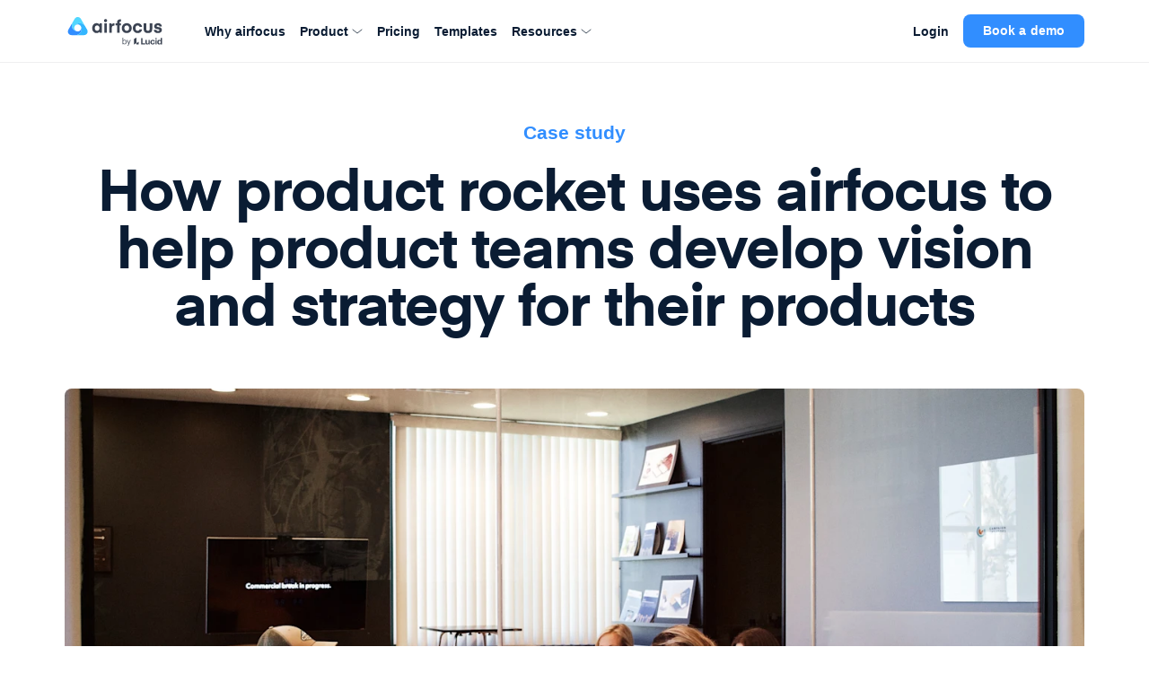

--- FILE ---
content_type: text/html
request_url: https://airfocus.com/customers/product-rocket/
body_size: -87
content:
<meta http-equiv="refresh" content="0; URL='/resources/case-studies/product-rocket/'" />

--- FILE ---
content_type: text/html
request_url: https://airfocus.com/resources/case-studies/product-rocket/
body_size: 35715
content:
<!DOCTYPE html><html lang="en"><head><meta charSet="utf-8"/><meta http-equiv="x-ua-compatible" content="ie=edge"/><meta name="viewport" content="width=device-width, initial-scale=1, shrink-to-fit=no, viewport-fit=cover"/><meta name="p:domain_verify" content="82499d38ae62629cae416b3c35d2a392"/><meta name="google-site-verification" content="2FwL00OJyKjdQ5ZPv2JtBHvu_9dUvwivlREAVB3y32c"/><script data-priority="1">
          window.dataLayer = window.dataLayer || [];
          function gtag(){dataLayer.push(arguments)};
          gtag('consent','default',{
            'ad_storage': 'denied',
            'analytics_storage': 'denied',
            'ad_user_data': 'denied',
            'ad_personalization': 'denied'
          });
          gtag("set", "ads_data_redaction", true);
        </script><script id="osano" src="https://cmp.osano.com/AzyXWrSv5dqLM1NvD/dceee96a-c6d9-42ef-a812-e15b60a8a5b3/osano.js" data-priority="2" data-osano="ESSENTIAL" type="text/javascript"></script><script id="microsoft-uet-consent-mode" data-priority="3" data-osano="ESSENTIAL" type="text/javascript">
        (function(w, o, d) {
          w[o] = w[o] || function() { w[o][d].push(arguments) };
          w[o][d] = w[o][d] || [];
        })(window, 'Osano', 'data');

        window.uetq = window.uetq || [];
        window.uetq.push('consent', 'default', { ad_storage: 'denied' });

        window.Osano('onConsentSaved', function(consent) {
          if (consent.MARKETING === 'ACCEPT') {
            window.uetq.push('consent', 'update', { ad_storage: 'granted' });
          } else {
            window.uetq.push('consent', 'update', { ad_storage: 'denied' });
          }
        });
      </script><script id="intercom-settings" data-priority="4" data-osano="ANALYTICS" type="osano/blocked">
        window.intercomSettings = {
          app_id: "ze47aq4q"
        };
      </script><script id="intercom" src="https://widget.intercom.io/widget/ze47aq4q/" defer="" data-priority="5" data-osano="ANALYTICS" type="osano/blocked"></script><script id="segment-stub" data-priority="6" data-osano="ESSENTIAL" type="text/javascript">
        !function(){var i="analytics",analytics=window[i]=window[i]||[];if(!analytics.initialize)if(analytics.invoked)window.console&&console.error&&console.error("Segment snippet included twice.");else{analytics.invoked=!0;analytics.methods=["trackSubmit","trackClick","trackLink","trackForm","pageview","identify","reset","group","track","ready","alias","debug","page","screen","once","off","on","addSourceMiddleware","addIntegrationMiddleware","setAnonymousId","addDestinationMiddleware","register"];analytics.factory=function(e){return function(){if(window[i].initialized)return window[i][e].apply(window[i],arguments);var n=Array.prototype.slice.call(arguments);if(["track","screen","alias","group","page","identify"].indexOf(e)>-1){var c=document.querySelector("link[rel='canonical']");n.push({__t:"bpc",c:c&&c.getAttribute("href")||void 0,p:location.pathname,u:location.href,s:location.search,t:document.title,r:document.referrer})}n.unshift(e);analytics.push(n);return analytics}};for(var n=0;n<analytics.methods.length;n++){var key=analytics.methods[n];analytics[key]=analytics.factory(key)}analytics.load=function(key,n){var t=document.createElement("script");t.type="text/javascript";t.async=!0;t.setAttribute("data-global-segment-analytics-key",i);t.src="https://cdn.segment.com/analytics.js/v1/" + key + "/analytics.min.js";var r=document.getElementsByTagName("script")[0];r.parentNode.insertBefore(t,r);analytics._loadOptions=n};analytics._writeKey="KfuhTOvymjeMGEEkyHiOfir5j8bniCCL";;analytics.SNIPPET_VERSION="5.2.0";
        analytics.load("KfuhTOvymjeMGEEkyHiOfir5j8bniCCL");
        analytics.page();
        }}();
  </script><script id="profitwell" src="https://public.profitwell.com/js/profitwell.js?auth=a5e18f34be6d75eac78356250b0c2148" defer="" data-priority="7" data-osano="MARKETING" type="osano/blocked"></script><script id="navattic-stub" data-priority="8" data-osano="MARKETING" type="osano/blocked">
        void 0===window.navatticQueue&&(window.navatticQueue=[],window.navattic=new Proxy({},{get:function n(t,u,e){return function(){for(var r=arguments.length,t=Array(r),n=0;n<r;n++)t[n]=arguments[n];return navatticQueue.push({function:u,arguments:t})}}}));
      </script><script id="navattic" src="https://js.navattic.com/sdk.js?key=pkey_cm34ka8ic0038rs3beg5qffui" defer="" data-priority="9" data-osano="MARKETING" type="osano/blocked"></script><script id="microsoft-clarity" data-priority="10" data-osano="ANALYTICS" type="osano/blocked">
        (function(c,l,a,r,i,t,y) {
          c[a]=c[a]||function(){(c[a].q=c[a].q||[]).push(arguments)};
          t=l.createElement(r);t.async=1;t.src="https://www.clarity.ms/tag/"+i+"?ref=Webflow";
          y=l.getElementsByTagName(r)[0];y.parentNode.insertBefore(t,y);
        })(window, document, "clarity", "script", "rfxf4bljlx");
    </script><script id="microsoft-clarity-consent" data-priority="11" data-osano="ESSENTIAL" type="text/javascript">
        function sendClarityConsent(osanoConsent) {
          if (typeof window.clarity === 'function') {
            const analyticsConsent = osanoConsent.ANALYTICS === 'ACCEPT' ? 'granted' : 'denied';
            const marketingConsent = osanoConsent.MARKETING === 'ACCEPT' ? 'granted' : 'denied';
            const clarityConsent = {
              ad_storage: marketingConsent,
              analytics_storage: analyticsConsent
            };
            window.clarity('consentv2', clarityConsent);
          }
        }
        Osano.cm.addEventListener('osano-cm-initialized', function(consent) {
          if (consent) sendClarityConsent(consent);
        });
        Osano.cm.addEventListener('osano-cm-consent-saved', function(consent) {
          sendClarityConsent(consent);
        });
      </script><meta name="generator" content="Gatsby 5.15.0"/><meta name="description" content="Product Rocket is a consulting firm which helps product teams define more concrete product insights and develop a repeatable product prioritization process." data-gatsby-head="true"/><meta name="image" content="https://images.ctfassets.net/h6luvadnbip0/23mkgtpIIIPfi13H2hBc52/e0c35db95ef1b2a543eaa9ff6af985e8/productrocket2.jpg" data-gatsby-head="true"/><meta property="og:title" content="Case Study: How Product Rocket Uses airfocus To Help Product Teams Develop Vision and Strategy for Their Products, Create Sustainable Prioritization Processes, and Provide Data on Building the Right Products." data-gatsby-head="true"/><meta property="og:description" content="Product Rocket is a consulting firm which helps product teams define more concrete product insights and develop a repeatable product prioritization process." data-gatsby-head="true"/><meta property="og:url" content="https://airfocus.com/resources/case-studies/product-rocket/" data-gatsby-head="true"/><meta property="og:image" content="https://images.ctfassets.net/h6luvadnbip0/23mkgtpIIIPfi13H2hBc52/e0c35db95ef1b2a543eaa9ff6af985e8/productrocket2.jpg" data-gatsby-head="true"/><meta property="og:type" content="website" data-gatsby-head="true"/><meta property="og:site_name" content="airfocus" data-gatsby-head="true"/><meta property="og:locale" content="en_US" data-gatsby-head="true"/><meta name="twitter:card" content="summary_large_image" data-gatsby-head="true"/><meta name="twitter:site" content="@airfocus" data-gatsby-head="true"/><meta name="twitter:creator" content="@airfocus" data-gatsby-head="true"/><meta name="twitter:title" content="Case Study: How Product Rocket Uses airfocus To Help Product Teams Develop Vision and Strategy for Their Products, Create Sustainable Prioritization Processes, and Provide Data on Building the Right Products." data-gatsby-head="true"/><meta name="twitter:description" content="Product Rocket is a consulting firm which helps product teams define more concrete product insights and develop a repeatable product prioritization process." data-gatsby-head="true"/><meta name="twitter:image" content="https://images.ctfassets.net/h6luvadnbip0/23mkgtpIIIPfi13H2hBc52/e0c35db95ef1b2a543eaa9ff6af985e8/productrocket2.jpg" data-gatsby-head="true"/><style data-href="/styles.2bb2bc8cb93e13b7eabc.css" data-identity="gatsby-global-css">@charset "UTF-8";.slick-slider{-webkit-touch-callout:none;-webkit-tap-highlight-color:transparent;box-sizing:border-box;touch-action:pan-y;-webkit-user-select:none;-moz-user-select:none;user-select:none;-khtml-user-select:none}.slick-list,.slick-slider{display:block;position:relative}.slick-list{margin:0;overflow:hidden;padding:0}.slick-list:focus{outline:none}.slick-list.dragging{cursor:pointer;cursor:hand}.slick-slider .slick-list,.slick-slider .slick-track{transform:translateZ(0)}.slick-track{display:block;left:0;margin-left:auto;margin-right:auto;position:relative;top:0}.slick-track:after,.slick-track:before{content:"";display:table}.slick-track:after{clear:both}.slick-loading .slick-track{visibility:hidden}.slick-slide{display:none;float:left;height:100%;min-height:1px}[dir=rtl] .slick-slide{float:right}.slick-slide img{display:block}.slick-slide.slick-loading img{display:none}.slick-slide.dragging img{pointer-events:none}.slick-initialized .slick-slide{display:block}.slick-loading .slick-slide{visibility:hidden}.slick-vertical .slick-slide{border:1px solid transparent;display:block;height:auto}.slick-arrow.slick-hidden{display:none}.slick-loading .slick-list{background:#fff url([data-uri]) 50% no-repeat}@font-face{font-family:slick;font-style:normal;font-weight:400;src:url([data-uri]);src:url([data-uri]?#iefix) format("embedded-opentype"),url([data-uri]) format("woff"),url([data-uri]) format("truetype"),url([data-uri]#slick) format("svg")}.slick-next,.slick-prev{border:none;cursor:pointer;display:block;font-size:0;height:20px;line-height:0;padding:0;position:absolute;top:50%;transform:translateY(-50%);width:20px}.slick-next,.slick-next:focus,.slick-next:hover,.slick-prev,.slick-prev:focus,.slick-prev:hover{background:transparent;color:transparent;outline:none}.slick-next:focus:before,.slick-next:hover:before,.slick-prev:focus:before,.slick-prev:hover:before{opacity:1}.slick-next.slick-disabled:before,.slick-prev.slick-disabled:before{opacity:.25}.slick-next:before,.slick-prev:before{-webkit-font-smoothing:antialiased;-moz-osx-font-smoothing:grayscale;color:#fff;font-family:slick;font-size:20px;line-height:1;opacity:.75}.slick-prev{left:-25px}[dir=rtl] .slick-prev{left:auto;right:-25px}.slick-prev:before{content:"←"}[dir=rtl] .slick-prev:before{content:"→"}.slick-next{right:-25px}[dir=rtl] .slick-next{left:-25px;right:auto}.slick-next:before{content:"→"}[dir=rtl] .slick-next:before{content:"←"}.slick-dotted.slick-slider{margin-bottom:30px}.slick-dots{bottom:-25px;display:block;list-style:none;margin:0;padding:0;position:absolute;text-align:center;width:100%}.slick-dots li{display:inline-block;margin:0 5px;padding:0;position:relative}.slick-dots li,.slick-dots li button{cursor:pointer;height:20px;width:20px}.slick-dots li button{background:transparent;border:0;color:transparent;display:block;font-size:0;line-height:0;outline:none;padding:5px}.slick-dots li button:focus,.slick-dots li button:hover{outline:none}.slick-dots li button:focus:before,.slick-dots li button:hover:before{opacity:1}.slick-dots li button:before{-webkit-font-smoothing:antialiased;-moz-osx-font-smoothing:grayscale;color:#000;content:"•";font-family:slick;font-size:6px;height:20px;left:0;line-height:20px;opacity:.25;position:absolute;text-align:center;top:0;width:20px}.slick-dots li.slick-active button:before{color:#000;opacity:.75}

/*! Generated by Font Squirrel (https://www.fontsquirrel.com) on February 16, 2020 */@font-face{font-display:swap;font-family:Eina\ 01;font-style:normal;font-weight:700;src:local("Eina"),local("Eina 01"),url(/static/eina01-bold-webfont-46e923a7020c424389daad883ef38a86.woff2) format("woff2"),url(/static/eina01-bold-webfont-6087da16945627bf88446ee96f31da0b.woff) format("woff")}@font-face{font-display:swap;font-family:Eina\ 01;font-style:italic;font-weight:700;src:local("Eina"),local("Eina 01"),url(/static/eina01-bolditalic-webfont-c67710bdc13e69d3bfc4b746fe49e4db.woff2) format("woff2"),url(/static/eina01-bolditalic-webfont-216d95918517719b092f5993f1b87cbf.woff) format("woff")}@font-face{font-display:swap;font-family:Eina\ 01;font-style:normal;font-weight:300;src:local("Eina"),local("Eina 01"),url(/static/eina01-light-webfont-562ee105590bed26a21ab0aaa1cde247.woff2) format("woff2"),url(/static/eina01-light-webfont-788be884df12f54fe66588e787575b51.woff) format("woff")}@font-face{font-display:swap;font-family:Eina\ 01;font-style:italic;font-weight:300;src:local("Eina"),local("Eina 01"),url(/static/eina01-lightitalic-webfont-1d7d9b398a56ed32fface8bd26a0cbe8.woff2) format("woff2"),url(/static/eina01-lightitalic-webfont-9fe6fa860f7a6050e8757a37933a76c1.woff) format("woff")}@font-face{font-display:swap;font-family:Eina\ 01;font-style:normal;font-weight:400;src:local("Eina"),local("Eina 01"),url(/static/eina01-regular-webfont-e7e954eff02b8305b24ea158a7969320.woff2) format("woff2"),url(/static/eina01-regular-webfont-3522abd700933abbeed0d0e855d1bfba.woff) format("woff")}@font-face{font-display:swap;font-family:Eina\ 01;font-style:italic;font-weight:400;src:local("Eina"),local("Eina 01"),url(/static/eina01-regularitalic-webfont-3dbea8b49484dc2bb3f33d98175f8dc9.woff2) format("woff2"),url(/static/eina01-regularitalic-webfont-166932f8c6aac4f6888173a4bbc6be59.woff) format("woff")}@font-face{font-display:swap;font-family:Eina\ 01;font-style:normal;font-weight:600;src:local("Eina"),local("Eina 01"),url(/static/eina01-semibold-webfont-12958619fe03194beb3c7de29f06ce16.woff2) format("woff2"),url(/static/eina01-semibold-webfont-b31488d8b7366e0d9a82d4cb9ceb68a0.woff) format("woff")}@font-face{font-display:swap;font-family:Eina\ 01;font-style:italic;font-weight:600;src:local("Eina"),local("Eina 01"),url(/static/eina01-semibolditalic-webfont-1ec8130396da811ee53cedc548246ab8.woff2) format("woff2"),url(/static/eina01-semibolditalic-webfont-5ee3fd327853e7388aafefaafed4ffae.woff) format("woff")}</style><style>.gatsby-image-wrapper{position:relative;overflow:hidden}.gatsby-image-wrapper picture.object-fit-polyfill{position:static!important}.gatsby-image-wrapper img{bottom:0;height:100%;left:0;margin:0;max-width:none;padding:0;position:absolute;right:0;top:0;width:100%;object-fit:cover}.gatsby-image-wrapper [data-main-image]{opacity:0;transform:translateZ(0);transition:opacity .25s linear;will-change:opacity}.gatsby-image-wrapper-constrained{display:inline-block;vertical-align:top}</style><noscript><style>.gatsby-image-wrapper noscript [data-main-image]{opacity:1!important}.gatsby-image-wrapper [data-placeholder-image]{opacity:0!important}</style></noscript><script type="module">const e="undefined"!=typeof HTMLImageElement&&"loading"in HTMLImageElement.prototype;e&&document.body.addEventListener("load",(function(e){const t=e.target;if(void 0===t.dataset.mainImage)return;if(void 0===t.dataset.gatsbyImageSsr)return;let a=null,n=t;for(;null===a&&n;)void 0!==n.parentNode.dataset.gatsbyImageWrapper&&(a=n.parentNode),n=n.parentNode;const o=a.querySelector("[data-placeholder-image]"),r=new Image;r.src=t.currentSrc,r.decode().catch((()=>{})).then((()=>{t.style.opacity=1,o&&(o.style.opacity=0,o.style.transition="opacity 500ms linear")}))}),!0);</script><link rel="icon" href="/favicon-32x32.png?v=23206af13918f4ec72b2582ef7d0e3c7" type="image/png"/><link rel="icon" href="/favicon.svg?v=23206af13918f4ec72b2582ef7d0e3c7" type="image/svg+xml"/><link rel="manifest" href="/manifest.webmanifest" crossorigin="anonymous"/><link rel="apple-touch-icon" sizes="48x48" href="/icons/icon-48x48.png?v=23206af13918f4ec72b2582ef7d0e3c7"/><link rel="apple-touch-icon" sizes="72x72" href="/icons/icon-72x72.png?v=23206af13918f4ec72b2582ef7d0e3c7"/><link rel="apple-touch-icon" sizes="96x96" href="/icons/icon-96x96.png?v=23206af13918f4ec72b2582ef7d0e3c7"/><link rel="apple-touch-icon" sizes="144x144" href="/icons/icon-144x144.png?v=23206af13918f4ec72b2582ef7d0e3c7"/><link rel="apple-touch-icon" sizes="192x192" href="/icons/icon-192x192.png?v=23206af13918f4ec72b2582ef7d0e3c7"/><link rel="apple-touch-icon" sizes="256x256" href="/icons/icon-256x256.png?v=23206af13918f4ec72b2582ef7d0e3c7"/><link rel="apple-touch-icon" sizes="384x384" href="/icons/icon-384x384.png?v=23206af13918f4ec72b2582ef7d0e3c7"/><link rel="apple-touch-icon" sizes="512x512" href="/icons/icon-512x512.png?v=23206af13918f4ec72b2582ef7d0e3c7"/><link rel="sitemap" type="application/xml" href="/sitemap-index.xml"/><link rel="alternate" type="application/rss+xml" title="airfocus Blog" href="https://airfocus.com/blog/"/><title data-gatsby-head="true">Case Study: How Product Rocket Uses airfocus To Help Product Teams Develop Vision and Strategy for Their Products, Create Sustainable Prioritization Processes, and Provide Data on Building the Right Products. | airfocus</title><link rel="canonical" href="https://airfocus.com/resources/case-studies/product-rocket/" data-gatsby-head="true"/><link rel="alternate" hrefLang="de" href="https://airfocus.com/de/resources/case-studies/product-rocket/" data-gatsby-head="true"/><link rel="alternate" hrefLang="fr" href="https://airfocus.com/fr/resources/case-studies/product-rocket/" data-gatsby-head="true"/><script type="application/ld+json" data-gatsby-head="true">{"@context":"https://schema.org","@type":"Organization","url":"https://airfocus.com","name":"airfocus","logo":"https://airfocus.com/images/meta/airfocus-lucid-logo.webp","sameAs":["https://www.facebook.com/airfocus/","https://www.youtube.com/channel/UCRFwwMHydrKAY5ky2wdX6SA","https://www.instagram.com/airfocusapp/","https://www.linkedin.com/company/airfocus","https://twitter.com/airfocus"]}</script><script src="https://embed.reddit.com/widgets.js" data-gatsby-head="true"></script><script src="https://www.tiktok.com/embed.js" data-gatsby-head="true"></script><script src="https://platform.twitter.com/widgets.js" data-gatsby-head="true"></script></head><body><noscript id="gatsby-noscript">This app works best with JavaScript enabled.</noscript><div id="___gatsby"><div style="outline:none" tabindex="-1" id="gatsby-focus-wrapper"><style data-emotion-css="2q6dh8">*{-webkit-font-smoothing:antialiased;-moz-osx-font-smoothing:grayscale;}:root{--emptySpaceWidth:calc((100vw - 1136px) / 2);--blue-gradient:linear-gradient(to bottom,#359feb,#0e70e8);--button-hover-gradient:linear-gradient(to bottom,#35b8eb,#0e70e8);}html{font-size:16px;}html,body{-webkit-scroll-behavior:smooth;-moz-scroll-behavior:smooth;-ms-scroll-behavior:smooth;scroll-behavior:smooth;margin:0;padding:0;}body{min-height:100vh;overflow-x:hidden;overflow-y:auto;background-color:#fff;font-family: 'Inter', -apple-system, BlinkMacSystemFont, 'Segoe UI', Roboto, Oxygen-Sans, Ubuntu, Cantarell, 'Helvetica Neue', sans-serif;font-size:16px;color:#0a1c33;line-height:1.5;}body *{font-family:inherit;font-size:inherit;color:inherit;-webkit-tap-highlight-color:transparent;}body h1,body h2,body h3,body h4,body .cta-sidebar-title{margin:0;font-weight:bold !important;font-family: 'Eina 01', -apple-system, BlinkMacSystemFont, 'Segoe UI', Roboto, Oxygen-Sans, Ubuntu, Cantarell, 'Helvetica Neue', sans-serif;}body .heading1{font-size:4.000rem !important;line-height:4.000rem !important;-webkit-letter-spacing:-1px;-moz-letter-spacing:-1px;-ms-letter-spacing:-1px;letter-spacing:-1px;font-weight:700;}body .heading1.blue-mesh-text{padding-bottom:0.47rem;}body .heading1.small{font-size:3.000rem !important;line-height:3.125rem !important;}body .heading2{font-size:2.250rem !important;line-height:2.500rem !important;font-weight:bold !important;margin:8rem 0 4rem;}body .heading2.black-text,body .heading2.white-text{margin-bottom:1.5rem;}body .heading2.blue-mesh-text{padding-bottom:0.38rem;}body .heading3{font-size:1.500rem !important;line-height:1.750rem !important;font-weight:700;}body .heading4{font-size:1.125rem !important;line-height:1.625rem !important;font-weight:700;}body .title{font-size:1.313rem !important;line-height:1.688rem !important;margin-bottom:1rem;font-weight:700;}body .subtitle{font-family: 'Inter', -apple-system, BlinkMacSystemFont, 'Segoe UI', Roboto, Oxygen-Sans, Ubuntu, Cantarell, 'Helvetica Neue', sans-serif;font-size:1.125rem !important;font-weight:400;line-height:1.625rem !important;margin:1.5rem 0 0.5rem;}body .subtitle.long-copy{line-height:1.875rem !important;}body .body-1{font-size:1rem;font-weight:400;margin:1rem 0 0.5rem;}body .strong-body-1{font-size:1rem;font-weight:600;line-height:1.5rem;}body .body-2{font-size:0.875rem !important;font-weight:400;}body .cta-sidebar-title{font-size:1.125rem !important;line-height:1.375rem !important;font-weight:700;}body .strong-body-2{font-size:0.875rem !important;font-weight:600;}body .footnote{font-size:0.750rem !important;color:#88929e !important;}body .quote{font-size:1.250rem !important;line-height:1.750rem !important;margin:0.750rem 0 1.000rem !important;font-weight:600;-webkit-letter-spacing:-1px;-moz-letter-spacing:-1px;-ms-letter-spacing:-1px;letter-spacing:-1px;}body .quote .paragraph{font-size:1.250rem !important;line-height:1.750rem !important;margin:0.750rem 0 1.000rem !important;font-weight:600;-webkit-letter-spacing:-1px;-moz-letter-spacing:-1px;-ms-letter-spacing:-1px;letter-spacing:-1px;}body .categories{font-size:1.000rem !important;line-height:1.125rem !important;font-weight:600;}@media screen and (max-width:1024px){body .heading1{font-size:3.750rem !important;line-height:3.750rem !important;}body .subtitle{font-size:1.125rem !important;font-weight:400;line-height:1.500rem !important;margin:1.5rem 0 0.5rem;}body .subtitle.long-copy{line-height:1.875rem !important;}}@media screen and (max-width:768px){body .heading1{font-size:3.000rem !important;line-height:3.125rem !important;}body .heading2{font-size:2.250rem !important;line-height:2.250rem !important;font-weight:bold !important;margin:4rem 0 2rem;}body .heading2.black-text,body .heading2.white-text{margin-bottom:1rem;}body .heading2.blue-mesh-text{padding-bottom:0.25rem;}body .subtitle{font-size:1.000rem !important;line-height:1.375rem !important;}body .subtitle.long-copy{line-height:1.875rem !important;}@media screen and (max-width:640px){body *{text-align:left;}body .heading2{text-align:left !important;}body .heading2.center-on-small{text-align:center !important;}}}body .heading-subtitle-link-block{display:-webkit-box;display:-webkit-flex;display:-ms-flexbox;display:flex;-webkit-flex-direction:column;-ms-flex-direction:column;flex-direction:column;-webkit-align-items:center;-webkit-box-align:center;-ms-flex-align:center;align-items:center;margin-bottom:4rem;}@media screen and (max-width:640px){body .heading-subtitle-link-block{-webkit-align-items:flex-start;-webkit-box-align:flex-start;-ms-flex-align:flex-start;align-items:flex-start;margin-bottom:2rem;}body .heading-subtitle-link-block .body-1,body .heading-subtitle-link-block .subtitle{text-align:left !important;}}body .beta{color:#efeff0;display:-webkit-inline-box;display:-webkit-inline-flex;display:-ms-inline-flexbox;display:inline-flex;font-size:0.65rem;font-weight:500;border-radius:0.25rem;background-color:#44505f;}body .soon{color:#318eff;display:-webkit-inline-box;display:-webkit-inline-flex;display:-ms-inline-flexbox;display:inline-flex;font-size:0.65rem;font-weight:500;border-radius:0.25rem;background-color:rgb(236,243,251);}body .section{color:#909090;margin-bottom:0.5rem;text-transform:uppercase;}body .blue-gradient-text{background:var(--blue-gradient);background-clip:text;-webkit-text-fill-color:transparent;-webkit-background-clip:text;-moz-background-clip:text;-webkit-text-fill-color:transparent;-moz-text-fill-color:transparent;}body .blue-mesh-text{background: url('/images/background-mesh-gradient.jpg') center no-repeat, linear-gradient(135deg,#54d5eb,#266eea);background-size:cover;background-clip:text;-webkit-text-fill-color:transparent;-webkit-background-clip:text;-moz-background-clip:text;-webkit-text-fill-color:transparent;-moz-text-fill-color:transparent;-webkit-animation:meshanimate 2500ms ease-in-out infinite;animation:meshanimate 2500ms ease-in-out infinite;-webkit-animation-direction:alternate;animation-direction:alternate;}body .purple-bg{background-color:#eae0ff;}body .blue-gradient-bg,body .green-gradient-bg,body .peach-gradient-bg,body .purple-gradient-bg{background-size:cover;background-repeat:no-repeat;}body .blue-gradient-bg{background-image:url('/images/blue-gradient-bg.webp');}body .green-gradient-bg{background-image:url('/images/green-gradient-bg.webp');}body .peach-gradient-bg{background-image:url('/images/peach-gradient-bg.webp');}body .purple-gradient-bg{background-image:url('/images/purple-gradient-bg.webp');}body .blue-bg-block{position:relative;background-color:rgba(173,230,255,0.22);margin:8rem 0;padding:6rem 0;}@media screen and (max-width:640px){body .blue-bg-block{padding:4rem 0;}}body .gray-bg-block{border-radius:0.5rem;background:#fafbfc;border:1px solid #efeff0;}body .gray-bordered-block{border:1px #efeff0 solid;border-radius:0.5rem;overflow:hidden;box-shadow:rgb(0 0 0 / 8%) 0px 0.5rem 2rem;isolation:isolate;}body .with-backdrop-filter{background:rgba(255,255,255,0.8);-webkit-backdrop-filter:blur(20px);backdrop-filter:blur(20px);}body .with-box-shadow{box-shadow:rgb(0 0 0 / 8%) 0 0.5rem 2rem;}body .with-blue-box-shadow{box-shadow:2px 2px 20px rgba(69,118,255,0.3);}body .fade-in-left{-webkit-animation:fadeInLeft 400ms;animation:fadeInLeft 400ms;}@-webkit-keyframes fadeInLeft{0%{opacity:0;-webkit-transform:translateX(-20px);-ms-transform:translateX(-20px);transform:translateX(-20px);}100%{opacity:1;-webkit-transform:translateX(0);-ms-transform:translateX(0);transform:translateX(0);}}@keyframes fadeInLeft{0%{opacity:0;-webkit-transform:translateX(-20px);-ms-transform:translateX(-20px);transform:translateX(-20px);}100%{opacity:1;-webkit-transform:translateX(0);-ms-transform:translateX(0);transform:translateX(0);}}@-webkit-keyframes meshanimate{0%{-webkit-filter:hue-rotate(10deg);filter:hue-rotate(10deg);}100%{-webkit-filter:hue-rotate(30deg);filter:hue-rotate(30deg);}}@keyframes meshanimate{0%{-webkit-filter:hue-rotate(10deg);filter:hue-rotate(10deg);}100%{-webkit-filter:hue-rotate(30deg);filter:hue-rotate(30deg);}}body .black-text{color:#0a1c33;}body .blue-text{color:#318eff;}body .gray-text{color:#909090;}body .white-text{color:#fff !important;}body .center{text-align:center;margin-left:auto;margin-right:auto;}body .left{text-align:left;}body .right{text-align:right;}body .bold{font-weight:bold !important;}body .italic{font-style:italic !important;}body .anchor-link{padding-top:8.7rem !important;margin-top:-8.7rem !important;}@media screen and (max-width:768px){body .anchor-link{padding-top:6.6rem !important;margin-top:-6.6rem !important;}}body .anchor-link-with-secondary-navigation{padding-top:13.3rem !important;margin-top:-13.3rem !important;}@media screen and (max-width:768px){body .anchor-link-with-secondary-navigation{padding-top:11rem !important;margin-top:-11rem !important;}}body h1:first-of-type,body h2:first-of-type,body h3:first-of-type,body h4:first-of-type,body p:first-of-type{margin-top:0;}body h1:last-child,body h2:last-child,body h3:last-child,body h4:last-child,body p:last-child{margin-bottom:0;}body hr{border:0;border-bottom:1px solid silver;}body a{color:#318eff;-webkit-text-decoration:none;text-decoration:none;cursor:pointer !important;}body ul{margin:0;padding:0;list-style-type:none;}body ul li{margin-bottom:0.25rem;}@media screen and (max-width:640px){body ul{text-align:left;}}.opacity-on-hover{-webkit-transition:all 0.125s ease;transition:all 0.125s ease;}.opacity-on-hover:hover{opacity:0.65 !important;-webkit-transition:none !important;transition:none !important;}.translate-and-shadow-on-hover{-webkit-transition:all 0.3s ease-in-out;transition:all 0.3s ease-in-out;}.translate-and-shadow-on-hover:hover{-webkit-transform:translateY(-8px);-ms-transform:translateY(-8px);transform:translateY(-8px);box-shadow:rgba(0,0,0,0.05) 0 1rem 1rem 0;}.scale-on-hover{-webkit-transition:all 0.2s ease;transition:all 0.2s ease;}.scale-on-hover:hover{-webkit-transform:scale(1.03);-ms-transform:scale(1.03);transform:scale(1.03);}.full-screen-relative,.full-screen-fixed,.full-screen-sticky{padding-left:var(--emptySpaceWidth) !important;padding-right:var(--emptySpaceWidth) !important;}@media screen and (max-width:1200px){.full-screen-relative,.full-screen-fixed,.full-screen-sticky{padding-left:2rem !important;padding-right:2rem !important;}}@media screen and (max-width:768px){.full-screen-relative,.full-screen-fixed,.full-screen-sticky{padding-left:1.5rem !important;padding-right:1.5rem !important;}}.full-screen-sticky{margin-left:calc(var(--emptySpaceWidth) * -1) !important;width:100% !important;}@media screen and (max-width:1200px){.full-screen-sticky{margin-left:-2rem !important;}}@media screen and (max-width:768px){.full-screen-sticky{margin-left:-1.5rem !important;}}.full-screen-relative{left:calc(var(--emptySpaceWidth) * -1) !important;width:100% !important;}@media screen and (max-width:1200px){.full-screen-relative{left:-2rem !important;}}@media screen and (max-width:768px){.full-screen-relative{left:-1.5rem !important;}}@media screen and (max-width:1279px){.show-only-on-xlarge{display:none !important;}}@media screen and (min-width:1025px){.hide-on-desktop{display:none !important;}}@media screen and (min-width:769px){.hide-on-large-desktop{display:none !important;}}@media screen and (min-width:769px) and (max-width:1024px){.hide-on-large{display:none !important;}}@media screen and (min-width:641px){.hide-on-medium-large-desktop{display:none !important;}}@media screen and (min-width:641px) and (max-width:1024px){.hide-on-medium-large{display:none !important;}}@media screen and (min-width:641px) and (max-width:768px){.hide-on-medium{display:none !important;}}@media screen and (max-width:1024px){.hide-on-small-medium-large{display:none !important;}}@media screen and (max-width:768px){.hide-on-small-medium{display:none !important;}}@media screen and (max-width:640px){.hide-on-small{display:none !important;}}.intercom-namespace .intercom-1d87wj3{height:calc(100% - 180px) !important;}.no-margin{margin:0 !important;}@media screen and (max-width:768px){.left-on-small-medium{text-align:left !important;margin-left:0 !important;margin-right:0 !important;}}@media screen and (max-width:640px){.left-on-small{text-align:left !important;margin-left:0 !important;margin-right:0 !important;}}.half-width{max-width:50% !important;}.third-width{max-width:66% !important;}.white-icon path{fill:#fff;}.gatsby-image-wrapper{position:relative;z-index:0;}</style><style data-emotion="css tkfnek">.css-tkfnek{max-width:1136px;padding:0 var(--emptySpaceWidth);}@media screen and (max-width: 1200px){.css-tkfnek{padding:0 2rem;}}@media screen and (max-width: 768px){.css-tkfnek{padding:0 1.5rem;max-width:100%;}}</style><div class="css-tkfnek"><style data-emotion="css 1ek9sdm">.css-1ek9sdm{position:-webkit-sticky;position:sticky;z-index:7;top:0;left:0;width:100%;background-color:#fff;-webkit-backdrop-filter:blur(20px);backdrop-filter:blur(20px);-webkit-transition:all 300ms ease-in-out;transition:all 300ms ease-in-out;max-height:4.5rem;padding:1rem 0;display:-webkit-box;display:-webkit-flex;display:-ms-flexbox;display:flex;-webkit-align-items:center;-webkit-box-align:center;-ms-flex-align:center;align-items:center;-webkit-box-pack:justify;-webkit-justify-content:space-between;justify-content:space-between;border-bottom:solid 1px #efeff0;-webkit-transition:-webkit-transform 0.75s ease-in-out,opacity 0.75s ease-in;transition:transform 0.75s ease-in-out,opacity 0.75s ease-in;}@media screen and (max-width: 999px){.css-1ek9sdm{height:3.5rem;}}@media screen and (max-width: 999px){.css-1ek9sdm{min-width:100vw;box-sizing:border-box;}}@media screen and (min-width: 1000px){.css-1ek9sdm{display:grid;grid-gap:2rem;grid-template-columns:auto 1fr auto;}}</style><header id="main-header" class="full-screen-sticky css-1ek9sdm"><style data-emotion="css mxa1ei">.css-mxa1ei{display:-webkit-box;display:-webkit-flex;display:-ms-flexbox;display:flex;-webkit-align-items:center;-webkit-box-align:center;-ms-flex-align:center;align-items:center;-webkit-text-decoration:none!important;text-decoration:none!important;}.css-mxa1ei a{display:-webkit-box;display:-webkit-flex;display:-ms-flexbox;display:flex;}</style><div class="css-mxa1ei"><a class="css-0" aria-label="Home" href="/"><style data-emotion="css 1quxqsv">.css-1quxqsv{width:7rem;height:2rem;max-height:2rem;margin-right:0.75rem;}@media screen and (max-width: 999px){.css-1quxqsv{width:6rem;max-height:1.75rem;padding-left:0;}}@media screen and (max-width: 340px){.css-1quxqsv{width:6.5rem;}}</style><style data-emotion="css w4ekjj">.css-w4ekjj{width:7rem;height:2rem;max-height:2rem;margin-right:0.75rem;}@media screen and (max-width: 999px){.css-w4ekjj{width:6rem;max-height:1.75rem;padding-left:0;}}@media screen and (max-width: 340px){.css-w4ekjj{width:6.5rem;}}</style><img src="/static/222178e7e10cd8965921f9beaa3d6a75/airfocus-lucid-logo.svg" alt="airfocus-logo" class="css-w4ekjj"/></a></div><style data-emotion="css pjs8w4">.css-pjs8w4{display:grid;grid-auto-columns:max-content;grid-auto-flow:column;grid-template-rows:1fr;grid-gap:1rem;-webkit-align-items:center;-webkit-box-align:center;-ms-flex-align:center;align-items:center;}@media screen and (max-width: 999px){.css-pjs8w4{display:none;}}</style><div class="css-pjs8w4"><style data-emotion="css 5444yh">.css-5444yh{text-align:center;display:inline-block;}</style><div class="css-5444yh"><style data-emotion="css 1li5kfi">.css-1li5kfi{color:#0A1C33;fill:#0A1C33;stroke:#0A1C33;-webkit-text-decoration:none;text-decoration:none;}.css-1li5kfi .footnote{color:white!important;}.css-1li5kfi:hover{color:#318eff;}.css-1li5kfi:hover svg>g>path{stroke:#318eff;}</style><style data-emotion="css 122nkq7">.css-122nkq7{color:#0A1C33;fill:#0A1C33;stroke:#0A1C33;-webkit-text-decoration:none;text-decoration:none;}.css-122nkq7 .footnote{color:white!important;}.css-122nkq7:hover{color:#318eff;}.css-122nkq7:hover svg>g>path{stroke:#318eff;}</style><a class="strong-body-2 css-122nkq7" href="/the-airfocus-way/">Why airfocus</a></div><div class="css-5444yh"><style data-emotion="css 1vywnef">.css-1vywnef{color:#0A1C33;fill:#0A1C33;stroke:#0A1C33;-webkit-text-decoration:none;text-decoration:none;}.css-1vywnef .footnote{color:white!important;}.css-1vywnef:hover{color:#318eff;}.css-1vywnef:hover svg>g>path{stroke:#318eff;}</style><style data-emotion="css 1052hte">.css-1052hte{color:#0A1C33;fill:#0A1C33;stroke:#0A1C33;-webkit-text-decoration:none;text-decoration:none;}.css-1052hte .footnote{color:white!important;}.css-1052hte:hover{color:#318eff;}.css-1052hte:hover svg>g>path{stroke:#318eff;}</style><a rel="noreferrer" target="_blank" class="strong-body-2 css-1052hte">Product<span><style data-emotion="css 1uksr16">.css-1uksr16{margin-left:4px;-webkit-transform:translateY(-2px) rotate(0);-moz-transform:translateY(-2px) rotate(0);-ms-transform:translateY(-2px) rotate(0);transform:translateY(-2px) rotate(0);-webkit-transition:-webkit-transform 0.3s ease;transition:transform 0.3s ease;}@media screen and (max-width: 999px){.css-1uksr16{-webkit-transform:translateY(0) rotate(0);-moz-transform:translateY(0) rotate(0);-ms-transform:translateY(0) rotate(0);transform:translateY(0) rotate(0);width:1rem;height:1rem;}}</style><svg class="css-1uksr16" width="12" height="6" viewBox="0 0 12 6" fill="none"><g clip-path="url(#clip0_1314_4)"><path d="M1 1L6 5L11 1" stroke="#44505F" stroke-linecap="round" stroke-linejoin="round"></path></g><defs><clipPath id="clip0_1314_4"><rect width="6" height="12" fill="white" transform="matrix(0 1 -1 0 12 0)"></rect></clipPath></defs></svg></span></a></div><div class="css-5444yh"><a class="strong-body-2 css-122nkq7" href="/pricing/">Pricing</a></div><div class="css-5444yh"><a class="strong-body-2 css-122nkq7" href="/templates/">Templates</a></div><div class="css-5444yh"><a rel="noreferrer" target="_blank" class="strong-body-2 css-1052hte">Resources<span><svg class="css-1uksr16" width="12" height="6" viewBox="0 0 12 6" fill="none"><g clip-path="url(#clip0_1314_4)"><path d="M1 1L6 5L11 1" stroke="#44505F" stroke-linecap="round" stroke-linejoin="round"></path></g><defs><clipPath id="clip0_1314_4"><rect width="6" height="12" fill="white" transform="matrix(0 1 -1 0 12 0)"></rect></clipPath></defs></svg></span></a></div></div><style data-emotion="css 177vl2p">.css-177vl2p{display:grid;grid-auto-columns:max-content;grid-auto-flow:column;grid-template-rows:1fr;grid-gap:1rem;-webkit-align-items:center;-webkit-box-align:center;-ms-flex-align:center;align-items:center;-webkit-box-pack:end;-ms-flex-pack:end;-webkit-justify-content:end;justify-content:end;}@media screen and (max-width: 999px){.css-177vl2p{display:none;}}</style><div class="css-177vl2p"><div class="css-5444yh"><a href="https://app.airfocus.com/login" rel="noreferrer" target="_blank" class="strong-body-2 css-122nkq7">Login</a></div><div class="css-5444yh"><div><style data-emotion="css oc9lzw">.css-oc9lzw{-webkit-appearance:none;display:inline-block;-webkit-text-decoration:none;text-decoration:none;text-align:center;color:white;border:none;border-radius:0.5rem;padding:0.75rem 1.5rem;font-weight:600;letter-spacing:0.13px;max-width:250px;cursor:pointer;box-sizing:border-box;outline:none;-webkit-transition:all 0.5s ease;transition:all 0.5s ease;-webkit-user-select:none;-moz-user-select:none;-ms-user-select:none;user-select:none;padding:0.75rem 1.5rem;background:#318eff;color:#fff;padding:0.5rem 1.37rem;}.css-oc9lzw p{text-align:center;}@media screen and (max-width: 640px){.css-oc9lzw{max-width:100%;width:100%;}}.css-oc9lzw:hover{background:#3146ff;}</style><style data-emotion="css 1fkscfe">.css-1fkscfe{-webkit-appearance:none;display:inline-block;-webkit-text-decoration:none;text-decoration:none;text-align:center;color:white;border:none;border-radius:0.5rem;padding:0.75rem 1.5rem;font-weight:600;letter-spacing:0.13px;max-width:250px;cursor:pointer;box-sizing:border-box;outline:none;-webkit-transition:all 0.5s ease;transition:all 0.5s ease;-webkit-user-select:none;-moz-user-select:none;-ms-user-select:none;user-select:none;padding:0.75rem 1.5rem;background:#318eff;color:#fff;padding:0.5rem 1.37rem;}.css-1fkscfe p{text-align:center;}@media screen and (max-width: 640px){.css-1fkscfe{max-width:100%;width:100%;}}.css-1fkscfe:hover{background:#3146ff;}</style><a class="css-1fkscfe" target="_blank" href="/book-a-demo/"><p class="strong-body-2">Book a demo</p></a></div></div></div></header><style data-emotion="css 18a1aq">.css-18a1aq{-webkit-transition:all 400ms cubic-bezier(0.22, 1, 0.36, 1);transition:all 400ms cubic-bezier(0.22, 1, 0.36, 1);}.css-18a1aq.enter{opacity:0;-webkit-transform:translateY(-80px);-moz-transform:translateY(-80px);-ms-transform:translateY(-80px);transform:translateY(-80px);}.css-18a1aq.enter >div>div>div>*{opacity:0;-webkit-transform:translateY(-15px);-moz-transform:translateY(-15px);-ms-transform:translateY(-15px);transform:translateY(-15px);}.css-18a1aq.enter-active{opacity:1;-webkit-transform:translateY(0);-moz-transform:translateY(0);-ms-transform:translateY(0);transform:translateY(0);}.css-18a1aq.enter-active >div>div >div>*{opacity:1;-webkit-transform:translateY(0);-moz-transform:translateY(0);-ms-transform:translateY(0);transform:translateY(0);-webkit-transition:opacity 450ms cubic-bezier(0, 0, 0.16, 0.96),-webkit-transform 400ms cubic-bezier(0.22, 1, 0.36, 1);transition:opacity 450ms cubic-bezier(0, 0, 0.16, 0.96),transform 400ms cubic-bezier(0.22, 1, 0.36, 1);}.css-18a1aq.enter-active >div>div >div:nth-of-type(1)>*{transition-delay:100ms;}.css-18a1aq.enter-active >div>div >div:nth-of-type(2)>*{transition-delay:150ms;}.css-18a1aq.enter-active >div>div >div:nth-of-type(3)>*{transition-delay:200ms;}.css-18a1aq.enter-active >div>div >div:nth-of-type(4)>*{transition-delay:250ms;}.css-18a1aq.exit{opacity:1;-webkit-transform:translateY(0);-moz-transform:translateY(0);-ms-transform:translateY(0);transform:translateY(0);}.css-18a1aq.exit-active{opacity:0;-webkit-transform:translateY(-80px);-moz-transform:translateY(-80px);-ms-transform:translateY(-80px);transform:translateY(-80px);}</style><style data-emotion="css h6l7w4">.css-h6l7w4{width:100%;}</style><div class="body css-h6l7w4"><style data-emotion="css bqzy4p">.css-bqzy4p{margin-top:4rem;text-align:center;}</style><div class="title blue-text css-bqzy4p">Case study</div><h1 class="heading1 center">How product rocket uses airfocus to help product teams develop vision and strategy for their products</h1><style data-emotion="css loptok">.css-loptok{border-radius:0.5rem;max-height:30rem;margin:4rem 0;}</style><div data-gatsby-image-wrapper="" class="gatsby-image-wrapper css-loptok"><div aria-hidden="true" style="padding-top:66.28333333333333%"></div><div aria-hidden="true" data-placeholder-image="" style="opacity:1;transition:opacity 500ms linear"></div><picture><source type="image/webp" data-srcset="https://images.ctfassets.net/h6luvadnbip0/23mkgtpIIIPfi13H2hBc52/e0c35db95ef1b2a543eaa9ff6af985e8/productrocket2.jpg?w=750&amp;h=497&amp;q=90&amp;fm=webp 750w,https://images.ctfassets.net/h6luvadnbip0/23mkgtpIIIPfi13H2hBc52/e0c35db95ef1b2a543eaa9ff6af985e8/productrocket2.jpg?w=1080&amp;h=716&amp;q=90&amp;fm=webp 1080w,https://images.ctfassets.net/h6luvadnbip0/23mkgtpIIIPfi13H2hBc52/e0c35db95ef1b2a543eaa9ff6af985e8/productrocket2.jpg?w=1366&amp;h=905&amp;q=90&amp;fm=webp 1366w,https://images.ctfassets.net/h6luvadnbip0/23mkgtpIIIPfi13H2hBc52/e0c35db95ef1b2a543eaa9ff6af985e8/productrocket2.jpg?w=1920&amp;h=1273&amp;q=90&amp;fm=webp 1920w" sizes="100vw"/><img data-gatsby-image-ssr="" data-main-image="" style="opacity:0" sizes="100vw" decoding="async" loading="lazy" data-src="https://images.ctfassets.net/h6luvadnbip0/23mkgtpIIIPfi13H2hBc52/e0c35db95ef1b2a543eaa9ff6af985e8/productrocket2.jpg?w=750&amp;h=497&amp;fl=progressive&amp;q=90&amp;fm=jpg" data-srcset="https://images.ctfassets.net/h6luvadnbip0/23mkgtpIIIPfi13H2hBc52/e0c35db95ef1b2a543eaa9ff6af985e8/productrocket2.jpg?w=750&amp;h=497&amp;fl=progressive&amp;q=90&amp;fm=jpg 750w,https://images.ctfassets.net/h6luvadnbip0/23mkgtpIIIPfi13H2hBc52/e0c35db95ef1b2a543eaa9ff6af985e8/productrocket2.jpg?w=1080&amp;h=716&amp;fl=progressive&amp;q=90&amp;fm=jpg 1080w,https://images.ctfassets.net/h6luvadnbip0/23mkgtpIIIPfi13H2hBc52/e0c35db95ef1b2a543eaa9ff6af985e8/productrocket2.jpg?w=1366&amp;h=905&amp;fl=progressive&amp;q=90&amp;fm=jpg 1366w,https://images.ctfassets.net/h6luvadnbip0/23mkgtpIIIPfi13H2hBc52/e0c35db95ef1b2a543eaa9ff6af985e8/productrocket2.jpg?w=1920&amp;h=1273&amp;fl=progressive&amp;q=90&amp;fm=jpg 1920w" alt="Product Rocket Meeting"/></picture><noscript><picture><source type="image/webp" srcSet="https://images.ctfassets.net/h6luvadnbip0/23mkgtpIIIPfi13H2hBc52/e0c35db95ef1b2a543eaa9ff6af985e8/productrocket2.jpg?w=750&amp;h=497&amp;q=90&amp;fm=webp 750w,https://images.ctfassets.net/h6luvadnbip0/23mkgtpIIIPfi13H2hBc52/e0c35db95ef1b2a543eaa9ff6af985e8/productrocket2.jpg?w=1080&amp;h=716&amp;q=90&amp;fm=webp 1080w,https://images.ctfassets.net/h6luvadnbip0/23mkgtpIIIPfi13H2hBc52/e0c35db95ef1b2a543eaa9ff6af985e8/productrocket2.jpg?w=1366&amp;h=905&amp;q=90&amp;fm=webp 1366w,https://images.ctfassets.net/h6luvadnbip0/23mkgtpIIIPfi13H2hBc52/e0c35db95ef1b2a543eaa9ff6af985e8/productrocket2.jpg?w=1920&amp;h=1273&amp;q=90&amp;fm=webp 1920w" sizes="100vw"/><img data-gatsby-image-ssr="" data-main-image="" style="opacity:0" sizes="100vw" decoding="async" loading="lazy" src="https://images.ctfassets.net/h6luvadnbip0/23mkgtpIIIPfi13H2hBc52/e0c35db95ef1b2a543eaa9ff6af985e8/productrocket2.jpg?w=750&amp;h=497&amp;fl=progressive&amp;q=90&amp;fm=jpg" srcSet="https://images.ctfassets.net/h6luvadnbip0/23mkgtpIIIPfi13H2hBc52/e0c35db95ef1b2a543eaa9ff6af985e8/productrocket2.jpg?w=750&amp;h=497&amp;fl=progressive&amp;q=90&amp;fm=jpg 750w,https://images.ctfassets.net/h6luvadnbip0/23mkgtpIIIPfi13H2hBc52/e0c35db95ef1b2a543eaa9ff6af985e8/productrocket2.jpg?w=1080&amp;h=716&amp;fl=progressive&amp;q=90&amp;fm=jpg 1080w,https://images.ctfassets.net/h6luvadnbip0/23mkgtpIIIPfi13H2hBc52/e0c35db95ef1b2a543eaa9ff6af985e8/productrocket2.jpg?w=1366&amp;h=905&amp;fl=progressive&amp;q=90&amp;fm=jpg 1366w,https://images.ctfassets.net/h6luvadnbip0/23mkgtpIIIPfi13H2hBc52/e0c35db95ef1b2a543eaa9ff6af985e8/productrocket2.jpg?w=1920&amp;h=1273&amp;fl=progressive&amp;q=90&amp;fm=jpg 1920w" alt="Product Rocket Meeting"/></picture></noscript><script type="module">const t="undefined"!=typeof HTMLImageElement&&"loading"in HTMLImageElement.prototype;if(t){const t=document.querySelectorAll("img[data-main-image]");for(let e of t){e.dataset.src&&(e.setAttribute("src",e.dataset.src),e.removeAttribute("data-src")),e.dataset.srcset&&(e.setAttribute("srcset",e.dataset.srcset),e.removeAttribute("data-srcset"));const t=e.parentNode.querySelectorAll("source[data-srcset]");for(let e of t)e.setAttribute("srcset",e.dataset.srcset),e.removeAttribute("data-srcset");e.complete&&(e.style.opacity=1,e.parentNode.parentNode.querySelector("[data-placeholder-image]").style.opacity=0)}}</script></div><style data-emotion="css es6sw9">.css-es6sw9{margin-top:4rem;}</style><style data-emotion="css 114zbeb">.css-114zbeb{position:relative;}</style><div class="css-114zbeb"><style data-emotion="css 125jhiq">.css-125jhiq{max-width:1136px;margin:0 auto;display:grid;-webkit-align-items:flex-start;-webkit-box-align:flex-start;-ms-flex-align:flex-start;align-items:flex-start;grid-template-columns:1.15fr 3fr;gap:3rem 6rem;-webkit-transition:opacity 1.5s ease,-webkit-transform 1.5s ease;transition:opacity 1.5s ease,transform 1.5s ease;opacity:1;-webkit-transform:scale(1);-moz-transform:scale(1);-ms-transform:scale(1);transform:scale(1);margin-top:4rem;}.css-125jhiq>img{width:100%;}@media screen and (max-width: 768px){.css-125jhiq{grid-template-columns:1fr;row-gap:1.5rem;}}@media screen and (max-width: 640px){.css-125jhiq{grid-template-columns:1fr;grid-gap:1rem;}.css-125jhiq>div,.css-125jhiq h2,.css-125jhiq img{grid-column:initial;}}</style><div class="css-125jhiq"><style data-emotion="css 1bmthvs">.css-1bmthvs{position:-webkit-sticky;position:sticky;top:7.5rem;padding:1.5rem;max-width:calc(14rem - 2px);border-radius:0.25rem;border:solid 1px #efeff0;background:#fafbfc;color:#0a1c33;}</style><div class="hide-on-small-medium css-1bmthvs"><style data-emotion="css 1l9exun">.css-1l9exun{margin-bottom:1.5rem;}</style><div data-gatsby-image-wrapper="" class="gatsby-image-wrapper gatsby-image-wrapper-constrained css-1l9exun"><div style="max-width:250px;display:block"><img alt="" role="presentation" aria-hidden="true" src="data:image/svg+xml;charset=utf-8,%3Csvg%20height=&#x27;48&#x27;%20width=&#x27;250&#x27;%20xmlns=&#x27;http://www.w3.org/2000/svg&#x27;%20version=&#x27;1.1&#x27;%3E%3C/svg%3E" style="max-width:100%;display:block;position:static"/></div><div aria-hidden="true" data-placeholder-image="" style="opacity:1;transition:opacity 500ms linear"></div><picture><source type="image/webp" data-srcset="https://images.ctfassets.net/h6luvadnbip0/1gAinRoDHazfXyTdmOEKuI/454698a89347673b78aaea877bde5ad5/productrocket-logo__1_.png?w=63&amp;h=12&amp;q=90&amp;fm=webp 63w,https://images.ctfassets.net/h6luvadnbip0/1gAinRoDHazfXyTdmOEKuI/454698a89347673b78aaea877bde5ad5/productrocket-logo__1_.png?w=125&amp;h=24&amp;q=90&amp;fm=webp 125w,https://images.ctfassets.net/h6luvadnbip0/1gAinRoDHazfXyTdmOEKuI/454698a89347673b78aaea877bde5ad5/productrocket-logo__1_.png?w=250&amp;h=48&amp;q=90&amp;fm=webp 250w,https://images.ctfassets.net/h6luvadnbip0/1gAinRoDHazfXyTdmOEKuI/454698a89347673b78aaea877bde5ad5/productrocket-logo__1_.png?w=500&amp;h=96&amp;q=90&amp;fm=webp 500w" sizes="(min-width: 250px) 250px, 100vw"/><img data-gatsby-image-ssr="" data-main-image="" style="opacity:0" sizes="(min-width: 250px) 250px, 100vw" decoding="async" loading="lazy" data-src="https://images.ctfassets.net/h6luvadnbip0/1gAinRoDHazfXyTdmOEKuI/454698a89347673b78aaea877bde5ad5/productrocket-logo__1_.png?w=250&amp;h=48&amp;q=90&amp;fm=png" data-srcset="https://images.ctfassets.net/h6luvadnbip0/1gAinRoDHazfXyTdmOEKuI/454698a89347673b78aaea877bde5ad5/productrocket-logo__1_.png?w=63&amp;h=12&amp;q=90&amp;fm=png 63w,https://images.ctfassets.net/h6luvadnbip0/1gAinRoDHazfXyTdmOEKuI/454698a89347673b78aaea877bde5ad5/productrocket-logo__1_.png?w=125&amp;h=24&amp;q=90&amp;fm=png 125w,https://images.ctfassets.net/h6luvadnbip0/1gAinRoDHazfXyTdmOEKuI/454698a89347673b78aaea877bde5ad5/productrocket-logo__1_.png?w=250&amp;h=48&amp;q=90&amp;fm=png 250w,https://images.ctfassets.net/h6luvadnbip0/1gAinRoDHazfXyTdmOEKuI/454698a89347673b78aaea877bde5ad5/productrocket-logo__1_.png?w=500&amp;h=96&amp;q=90&amp;fm=png 500w" alt="Product Rocket Logo"/></picture><noscript><picture><source type="image/webp" srcSet="https://images.ctfassets.net/h6luvadnbip0/1gAinRoDHazfXyTdmOEKuI/454698a89347673b78aaea877bde5ad5/productrocket-logo__1_.png?w=63&amp;h=12&amp;q=90&amp;fm=webp 63w,https://images.ctfassets.net/h6luvadnbip0/1gAinRoDHazfXyTdmOEKuI/454698a89347673b78aaea877bde5ad5/productrocket-logo__1_.png?w=125&amp;h=24&amp;q=90&amp;fm=webp 125w,https://images.ctfassets.net/h6luvadnbip0/1gAinRoDHazfXyTdmOEKuI/454698a89347673b78aaea877bde5ad5/productrocket-logo__1_.png?w=250&amp;h=48&amp;q=90&amp;fm=webp 250w,https://images.ctfassets.net/h6luvadnbip0/1gAinRoDHazfXyTdmOEKuI/454698a89347673b78aaea877bde5ad5/productrocket-logo__1_.png?w=500&amp;h=96&amp;q=90&amp;fm=webp 500w" sizes="(min-width: 250px) 250px, 100vw"/><img data-gatsby-image-ssr="" data-main-image="" style="opacity:0" sizes="(min-width: 250px) 250px, 100vw" decoding="async" loading="lazy" src="https://images.ctfassets.net/h6luvadnbip0/1gAinRoDHazfXyTdmOEKuI/454698a89347673b78aaea877bde5ad5/productrocket-logo__1_.png?w=250&amp;h=48&amp;q=90&amp;fm=png" srcSet="https://images.ctfassets.net/h6luvadnbip0/1gAinRoDHazfXyTdmOEKuI/454698a89347673b78aaea877bde5ad5/productrocket-logo__1_.png?w=63&amp;h=12&amp;q=90&amp;fm=png 63w,https://images.ctfassets.net/h6luvadnbip0/1gAinRoDHazfXyTdmOEKuI/454698a89347673b78aaea877bde5ad5/productrocket-logo__1_.png?w=125&amp;h=24&amp;q=90&amp;fm=png 125w,https://images.ctfassets.net/h6luvadnbip0/1gAinRoDHazfXyTdmOEKuI/454698a89347673b78aaea877bde5ad5/productrocket-logo__1_.png?w=250&amp;h=48&amp;q=90&amp;fm=png 250w,https://images.ctfassets.net/h6luvadnbip0/1gAinRoDHazfXyTdmOEKuI/454698a89347673b78aaea877bde5ad5/productrocket-logo__1_.png?w=500&amp;h=96&amp;q=90&amp;fm=png 500w" alt="Product Rocket Logo"/></picture></noscript><script type="module">const t="undefined"!=typeof HTMLImageElement&&"loading"in HTMLImageElement.prototype;if(t){const t=document.querySelectorAll("img[data-main-image]");for(let e of t){e.dataset.src&&(e.setAttribute("src",e.dataset.src),e.removeAttribute("data-src")),e.dataset.srcset&&(e.setAttribute("srcset",e.dataset.srcset),e.removeAttribute("data-srcset"));const t=e.parentNode.querySelectorAll("source[data-srcset]");for(let e of t)e.setAttribute("srcset",e.dataset.srcset),e.removeAttribute("data-srcset");e.complete&&(e.style.opacity=1,e.parentNode.parentNode.querySelector("[data-placeholder-image]").style.opacity=0)}}</script></div><style data-emotion="css yssow8">.css-yssow8{margin-bottom:0.5rem;}</style><div class="css-yssow8"><span class="strong-body-1">Location: </span><span class="body-1">Sydney, Australia</span></div><div><span class="strong-body-1">Industry: </span><span class="body-1">Product consulting</span></div></div><div><style data-emotion="css 1tw6mb0">.css-1tw6mb0{margin-bottom:4rem;}@media screen and (min-width: 769px) and (max-width: 1024px){.css-1tw6mb0{row-gap:2rem;grid-template-columns:1fr;}}</style><div class="css-114zbeb"><style data-emotion="css 1aw8kpl">.css-1aw8kpl{max-width:1136px;margin:0 auto;display:grid;-webkit-align-items:stretch;-webkit-box-align:stretch;-ms-flex-align:stretch;align-items:stretch;grid-template-columns:repeat(2,1fr);gap:3rem 1rem;-webkit-transition:opacity 1.5s ease,-webkit-transform 1.5s ease;transition:opacity 1.5s ease,transform 1.5s ease;opacity:1;-webkit-transform:scale(1);-moz-transform:scale(1);-ms-transform:scale(1);transform:scale(1);margin-bottom:4rem;}.css-1aw8kpl>img{width:100%;}@media screen and (max-width: 768px){.css-1aw8kpl{row-gap:1.5rem;}}@media screen and (max-width: 640px){.css-1aw8kpl{grid-template-columns:1fr;grid-gap:1rem;}.css-1aw8kpl>div,.css-1aw8kpl h2,.css-1aw8kpl img{grid-column:initial;}}@media screen and (min-width: 769px) and (max-width: 1024px){.css-1aw8kpl{row-gap:2rem;grid-template-columns:1fr;}}</style><div class="css-1aw8kpl"><style data-emotion="css a8s49s">.css-a8s49s{overflow:hidden;background:var(--blue-gradient);padding:2px;border-radius:0.6rem;}</style><div class="css-a8s49s"><style data-emotion="css q0l0r8">.css-q0l0r8{height:calc(100% - 4rem);border:none!important;padding:2rem;}</style><div class="gray-bg-block css-q0l0r8"><div data-gatsby-image-wrapper="" style="width:21px;height:22px" class="gatsby-image-wrapper"><div aria-hidden="true" data-placeholder-image="" style="opacity:1;transition:opacity 500ms linear"></div><img data-gatsby-image-ssr="" data-main-image="" style="opacity:0" sizes="21px" decoding="async" loading="lazy" data-src="/static/4aa1c73c2ec49c1b689a82420ae088be/32996/problem.webp" data-srcset="/static/4aa1c73c2ec49c1b689a82420ae088be/32996/problem.webp 21w,/static/4aa1c73c2ec49c1b689a82420ae088be/814db/problem.webp 42w" alt="problem"/><noscript><img data-gatsby-image-ssr="" data-main-image="" style="opacity:0" sizes="21px" decoding="async" loading="lazy" src="/static/4aa1c73c2ec49c1b689a82420ae088be/32996/problem.webp" srcSet="/static/4aa1c73c2ec49c1b689a82420ae088be/32996/problem.webp 21w,/static/4aa1c73c2ec49c1b689a82420ae088be/814db/problem.webp 42w" alt="problem"/></noscript><script type="module">const t="undefined"!=typeof HTMLImageElement&&"loading"in HTMLImageElement.prototype;if(t){const t=document.querySelectorAll("img[data-main-image]");for(let e of t){e.dataset.src&&(e.setAttribute("src",e.dataset.src),e.removeAttribute("data-src")),e.dataset.srcset&&(e.setAttribute("srcset",e.dataset.srcset),e.removeAttribute("data-srcset"));const t=e.parentNode.querySelectorAll("source[data-srcset]");for(let e of t)e.setAttribute("srcset",e.dataset.srcset),e.removeAttribute("data-srcset");e.complete&&(e.style.opacity=1,e.parentNode.parentNode.querySelector("[data-placeholder-image]").style.opacity=0)}}</script></div><p class="title">Problem</p><p class="body-1">Product teams lack the discipline and the proper tools to prioritize their work. With unclear priorities and misalignment of the product vision, teams make unfavorable product decisions and waste valuable resources on projects that are not worth pursuing, causing businesses or projects to suffer.</p></div></div><div class="css-a8s49s"><div class="gray-bg-block css-q0l0r8"><div data-gatsby-image-wrapper="" style="width:21px;height:22px" class="gatsby-image-wrapper"><div aria-hidden="true" data-placeholder-image="" style="opacity:1;transition:opacity 500ms linear"></div><img data-gatsby-image-ssr="" data-main-image="" style="opacity:0" sizes="21px" decoding="async" loading="lazy" data-src="/static/b7c99e5dec955e7d56b2513bbc8ed47a/32996/solution.webp" data-srcset="/static/b7c99e5dec955e7d56b2513bbc8ed47a/32996/solution.webp 21w,/static/b7c99e5dec955e7d56b2513bbc8ed47a/814db/solution.webp 42w" alt="solution"/><noscript><img data-gatsby-image-ssr="" data-main-image="" style="opacity:0" sizes="21px" decoding="async" loading="lazy" src="/static/b7c99e5dec955e7d56b2513bbc8ed47a/32996/solution.webp" srcSet="/static/b7c99e5dec955e7d56b2513bbc8ed47a/32996/solution.webp 21w,/static/b7c99e5dec955e7d56b2513bbc8ed47a/814db/solution.webp 42w" alt="solution"/></noscript><script type="module">const t="undefined"!=typeof HTMLImageElement&&"loading"in HTMLImageElement.prototype;if(t){const t=document.querySelectorAll("img[data-main-image]");for(let e of t){e.dataset.src&&(e.setAttribute("src",e.dataset.src),e.removeAttribute("data-src")),e.dataset.srcset&&(e.setAttribute("srcset",e.dataset.srcset),e.removeAttribute("data-srcset"));const t=e.parentNode.querySelectorAll("source[data-srcset]");for(let e of t)e.setAttribute("srcset",e.dataset.srcset),e.removeAttribute("data-srcset");e.complete&&(e.style.opacity=1,e.parentNode.parentNode.querySelector("[data-placeholder-image]").style.opacity=0)}}</script></div><p class="title">Solution</p><p class="body-1">airfocus has allowed Product Rocket’s clients to focus on identifying new opportunities, validating their decisions together remotely, fill in the picture for the c-levels around why certain items, features, and products should be built first, and align everyone easily.</p></div></div></div></div><style data-emotion="css ngpoye">.css-ngpoye{max-width:800px;margin:0 auto;}.css-ngpoye ol li::before{content:counter(list-item) '.';top:0.318rem;}@media screen and (max-width: 640px){.css-ngpoye ol li::before{left:-1.75rem!important;width:1.5rem;text-align:right;}}.css-ngpoye ol li:has(h3)::before{top:0.325rem;}@media screen and (max-width: 640px){.css-ngpoye ol li:has(h3)::before{top:0.3rem;}}.css-ngpoye ul{margin-block-start:1rem;margin-block-end:2rem;-webkit-margin-start:0px;margin-inline-start:0px;-webkit-margin-end:0px;margin-inline-end:0px;-webkit-padding-start:2rem;padding-inline-start:2rem;}.css-ngpoye ul li::before{content:'•';font-size:1.25rem;}@media screen and (max-width: 640px){.css-ngpoye ul li::before{left:-1rem!important;}}.css-ngpoye ol,.css-ngpoye ul{list-style-type:none;}.css-ngpoye ol li,.css-ngpoye ul li{position:relative;margin-bottom:0;font-weight:800;}.css-ngpoye ol li::before,.css-ngpoye ul li::before{position:absolute;color:#318eff;}@media screen and (min-width: 641px){.css-ngpoye ol li::before,.css-ngpoye ul li::before{width:2rem;left:-2.1rem!important;text-align:right;}}@media screen and (min-width: 641px){.css-ngpoye ol li:has(h3)::before,.css-ngpoye ul li:has(h3)::before{left:-2.34rem!important;}}.css-ngpoye ol .paragraph,.css-ngpoye ul .paragraph{margin-bottom:1rem;margin-left:0.25rem;}.css-ngpoye ol li .paragraph{-webkit-transform:translateY(1px);-moz-transform:translateY(1px);-ms-transform:translateY(1px);transform:translateY(1px);}.css-ngpoye h1:first-of-type,.css-ngpoye h2:first-of-type,.css-ngpoye h3:first-of-type,.css-ngpoye h4:first-of-type,.css-ngpoye h5:first-of-type,.css-ngpoye h6:first-of-type,.css-ngpoye p:first-of-type,.css-ngpoye ul:first-of-type,.css-ngpoye ol:first-of-type,.css-ngpoye>div:first-of-type{margin-top:0;}.css-ngpoye h1:last-child,.css-ngpoye h2:last-child,.css-ngpoye h3:last-child,.css-ngpoye h4:last-child,.css-ngpoye h5:last-child,.css-ngpoye h6:last-child,.css-ngpoye p:last-child,.css-ngpoye ul:last-child,.css-ngpoye ol:last-child,.css-ngpoye>div:last-child{margin-top:0;}.css-ngpoye .heading1,.css-ngpoye .heading2,.css-ngpoye .heading3{display:inline-block;width:100%;font-weight:bold!important;font-family:'Eina 01',-apple-system,BlinkMacSystemFont,'Segoe UI',Roboto,Oxygen-Sans,Ubuntu,Cantarell,'Helvetica Neue',sans-serif;}.css-ngpoye .heading1{font-size:2.188rem!important;line-height:2.625rem!important;margin:3.000rem 0 1.500rem;}.css-ngpoye .heading2{font-size:1.875rem!important;line-height:2.500rem!important;margin:2.000rem 0 1.000rem;}.css-ngpoye .heading3{font-size:1.375rem!important;line-height:1.875rem!important;margin:0.750rem 0 0.750rem;}.css-ngpoye .paragraph,.css-ngpoye .strong-paragraph{font-size:1.125rem!important;line-height:2.000rem!important;margin:0;margin-bottom:1.500rem;}.css-ngpoye .paragraph{font-weight:400;}.css-ngpoye .strong-paragraph{font-weight:600;}.css-ngpoye .footnote{font-size:0.750rem!important;}.css-ngpoye .caption{color:#000;text-align:center;font-size:0.875rem!important;line-height:1.688rem!important;margin:0.750rem 0 2.000rem;}</style><div class="undefined rich-text stashing-block css-ngpoye"><p class="paragraph"><span></span><style data-emotion="css 1u8cpva">.css-1u8cpva{word-break:break-word;}</style><style data-emotion="css 16xy2mw">.css-16xy2mw{word-break:break-word;}</style><a href="https://productrocket.com/" target="_blank" class="opacity-on-hover css-16xy2mw"><span>Product Rocket</span></a><span> is a global leader in product management and product design consulting. Product Rocket aims to help its clients develop vision and strategy for their products, conduct design thinking, create sustainable </span><a href="https://airfocus.com/resources/guides/prioritization/" target="_blank" class="opacity-on-hover css-16xy2mw"><span>prioritization</span></a><span> processes, and provide data on building the right products. We recently spoke </span><a href="https://www.linkedin.com/in/mandarkarlekar/" target="_blank" class="opacity-on-hover css-16xy2mw"><span>Mandar Karlekar</span></a><span>, consultant of Product Rocket. His primary responsibility is to enable teams to gain more concrete product insights and develop a repeatable product prioritization process.</span></p><p class="paragraph"><span></span></p><p class="paragraph"><span></span></p><style data-emotion="css cssveg">.css-cssveg{position:relative;}</style><h2 class="heading2 css-cssveg"><style data-emotion="css 1itqbhq">.css-1itqbhq{position:absolute;left:0;top:-83px;}</style><div id="headline-a-platform-built-for-product-professionals" class="css-1itqbhq"></div><span>A platform built for product professionals              </span></h2><p class="paragraph"><span>Mandar first discovered airfocus when he wanted to host a prioritization workshop for his clients. He was using multiple </span><a href="https://airfocus.com/blog/best-product-management-tools-compared/" target="_blank" class="opacity-on-hover css-16xy2mw"><span>product management tools</span></a><span> before and found them not suitable for his clients anymore. When he discovered airfocus&#x27; Priority Poker and </span><a href="https://airfocus.com/guides/rice-scoring-5-minute-guide/" target="_blank" class="opacity-on-hover css-16xy2mw"><span>RICE scoring</span></a><span> template, he immediately knew this was the platform that was built with the customer in mind, especially for the product professionals. Mandar added that airfocus is &#x27;intuitive, useful, and fun - there aren&#x27;t many products in the market that can do all three well.&#x27;</span></p><p class="paragraph"><span></span></p><style data-emotion="css jxxsfh">.css-jxxsfh{border-radius:0.5rem;margin:2rem 0;padding:2rem;background-color:rgba(173, 230, 255, 0.22);}@media screen and (max-width: 640px){.css-jxxsfh{margin:2rem -1.5rem;padding:1.5rem;border-radius:0;}}</style><div class="undefined css-jxxsfh"><style data-emotion="css 1h4z2xd">.css-1h4z2xd{border-radius:0.5rem;background-color:#fff;overflow:hidden;box-shadow:rgba(5, 140, 232, 0.1) 0 0 20px;padding:2rem;}@media screen and (max-width: 640px){.css-1h4z2xd{padding:1.5rem;}}</style><div class="quote-content-container css-1h4z2xd"><svg width="55" height="33" viewBox="0 0 55 33" fill="none"><path d="M14.2258 7.52574C15.2942 7.50791 16.3612 7.63925 17.3954 7.91682L14.2258 7.52574ZM14.2258 7.52574L15.6945 2.04437L15.2115 1.91496L14.7286 1.78555C14.7533 1.6933 14.7994 1.63892 14.8098 1.62679C14.8249 1.60922 14.8342 1.60258 14.8287 1.607C14.8178 1.61577 14.7892 1.63602 14.7356 1.66755C14.6308 1.72916 14.4839 1.8032 14.3193 1.88157C14.1977 1.93941 14.0753 1.9955 13.9611 2.04783C13.9218 2.06586 13.8834 2.08344 13.8464 2.10049L13.8439 2.10163C13.7267 2.15563 13.5818 2.22235 13.4987 2.27435C12.2036 3.06097 10.9967 3.98421 9.89843 5.02819C7.00122 7.74648 4.21545 11.8261 3.26765 16.0516C2.96712 17.3381 2.86429 18.6629 2.96285 19.9805L2.96278 19.9805L2.9635 19.9883C3.17676 22.34 4.10282 24.5706 5.61782 26.3819C7.13282 28.1932 9.16464 29.4989 11.4416 30.1245L11.4416 30.1245L11.4447 30.1253C14.3897 30.9144 17.5275 30.5013 20.168 28.9768C22.8084 27.4524 24.7351 24.9414 25.5242 21.9964C26.3134 19.0514 25.9002 15.9135 24.3758 13.2731C22.8514 10.6327 20.3406 8.70603 17.3956 7.91687L14.2258 7.52574Z" fill="#318EFF" stroke="#318EFF"></path><path d="M39.1457 7.52574C40.2141 7.50791 41.2811 7.63925 42.3153 7.91682L39.1457 7.52574ZM39.1457 7.52574L40.6144 2.04437L40.1314 1.91496L39.6485 1.78555C39.6732 1.6933 39.7193 1.63892 39.7297 1.62679C39.7448 1.60922 39.7541 1.60258 39.7486 1.607C39.7378 1.61577 39.7091 1.63602 39.6555 1.66755C39.5507 1.72916 39.4038 1.8032 39.2392 1.88157C39.1177 1.93941 38.9952 1.9955 38.881 2.04783C38.8417 2.06586 38.8033 2.08344 38.7663 2.10049L38.7638 2.10163C38.6466 2.15563 38.5017 2.22235 38.4187 2.27435C37.1236 3.06097 35.9166 3.98421 34.8183 5.02819C31.9211 7.74648 29.1354 11.8261 28.1876 16.0516C27.887 17.3381 27.7842 18.6629 27.8828 19.9805L27.8827 19.9805L27.8834 19.9883C28.0967 22.34 29.0227 24.5706 30.5377 26.3819C32.0527 28.1932 34.0846 29.4989 36.3615 30.1245L36.3615 30.1245L36.3646 30.1253C39.3096 30.9144 42.4475 30.5013 45.0879 28.9768C47.7283 27.4524 49.655 24.9414 50.4442 21.9964C51.2333 19.0514 50.8202 15.9135 49.2957 13.2731C47.7713 10.6327 45.2605 8.70603 42.3155 7.91687L39.1457 7.52574Z" fill="#318EFF" stroke="#318EFF"></path></svg><div class="quote"><p class="paragraph"><span>There was very little time from my discovery that airfocus existed to getting value from it. This is a product that was built with the customers in mind, especially the product professional. Intuitive, useful, and fun - There aren&#x27;t many products in the market that can do all three well.</span></p></div><style data-emotion="css 1wr5sh6">.css-1wr5sh6{width:100px;height:2px;background-color:#318eff;}</style><div class="css-1wr5sh6"></div></div></div><style data-emotion="css pxpmzh">.css-pxpmzh{margin:2rem auto;}</style><div data-gatsby-image-wrapper="" class="gatsby-image-wrapper gatsby-image-wrapper-constrained css-pxpmzh"><div style="max-width:800px;display:block"><img alt="" role="presentation" aria-hidden="true" src="data:image/svg+xml;charset=utf-8,%3Csvg%20height=&#x27;525&#x27;%20width=&#x27;800&#x27;%20xmlns=&#x27;http://www.w3.org/2000/svg&#x27;%20version=&#x27;1.1&#x27;%3E%3C/svg%3E" style="max-width:100%;display:block;position:static"/></div><div aria-hidden="true" data-placeholder-image="" style="opacity:1;transition:opacity 500ms linear"></div><picture><source type="image/webp" data-srcset="https://images.ctfassets.net/h6luvadnbip0/zs6Kl6MCyzIIbzTArM2OP/9f640488ef913ed70a3bd9a1fc0682b2/productrocket1.jpg?w=200&amp;h=131&amp;q=90&amp;fm=webp 200w,https://images.ctfassets.net/h6luvadnbip0/zs6Kl6MCyzIIbzTArM2OP/9f640488ef913ed70a3bd9a1fc0682b2/productrocket1.jpg?w=400&amp;h=263&amp;q=90&amp;fm=webp 400w,https://images.ctfassets.net/h6luvadnbip0/zs6Kl6MCyzIIbzTArM2OP/9f640488ef913ed70a3bd9a1fc0682b2/productrocket1.jpg?w=800&amp;h=525&amp;q=90&amp;fm=webp 800w,https://images.ctfassets.net/h6luvadnbip0/zs6Kl6MCyzIIbzTArM2OP/9f640488ef913ed70a3bd9a1fc0682b2/productrocket1.jpg?w=1600&amp;h=1050&amp;q=90&amp;fm=webp 1600w" sizes="(min-width: 800px) 800px, 100vw"/><img data-gatsby-image-ssr="" data-main-image="" style="opacity:0" sizes="(min-width: 800px) 800px, 100vw" decoding="async" loading="lazy" data-src="https://images.ctfassets.net/h6luvadnbip0/zs6Kl6MCyzIIbzTArM2OP/9f640488ef913ed70a3bd9a1fc0682b2/productrocket1.jpg?w=800&amp;h=525&amp;fl=progressive&amp;q=90&amp;fm=jpg" data-srcset="https://images.ctfassets.net/h6luvadnbip0/zs6Kl6MCyzIIbzTArM2OP/9f640488ef913ed70a3bd9a1fc0682b2/productrocket1.jpg?w=200&amp;h=131&amp;fl=progressive&amp;q=90&amp;fm=jpg 200w,https://images.ctfassets.net/h6luvadnbip0/zs6Kl6MCyzIIbzTArM2OP/9f640488ef913ed70a3bd9a1fc0682b2/productrocket1.jpg?w=400&amp;h=263&amp;fl=progressive&amp;q=90&amp;fm=jpg 400w,https://images.ctfassets.net/h6luvadnbip0/zs6Kl6MCyzIIbzTArM2OP/9f640488ef913ed70a3bd9a1fc0682b2/productrocket1.jpg?w=800&amp;h=525&amp;fl=progressive&amp;q=90&amp;fm=jpg 800w,https://images.ctfassets.net/h6luvadnbip0/zs6Kl6MCyzIIbzTArM2OP/9f640488ef913ed70a3bd9a1fc0682b2/productrocket1.jpg?w=1600&amp;h=1050&amp;fl=progressive&amp;q=90&amp;fm=jpg 1600w" alt="Product Rocket Meeting"/></picture><noscript><picture><source type="image/webp" srcSet="https://images.ctfassets.net/h6luvadnbip0/zs6Kl6MCyzIIbzTArM2OP/9f640488ef913ed70a3bd9a1fc0682b2/productrocket1.jpg?w=200&amp;h=131&amp;q=90&amp;fm=webp 200w,https://images.ctfassets.net/h6luvadnbip0/zs6Kl6MCyzIIbzTArM2OP/9f640488ef913ed70a3bd9a1fc0682b2/productrocket1.jpg?w=400&amp;h=263&amp;q=90&amp;fm=webp 400w,https://images.ctfassets.net/h6luvadnbip0/zs6Kl6MCyzIIbzTArM2OP/9f640488ef913ed70a3bd9a1fc0682b2/productrocket1.jpg?w=800&amp;h=525&amp;q=90&amp;fm=webp 800w,https://images.ctfassets.net/h6luvadnbip0/zs6Kl6MCyzIIbzTArM2OP/9f640488ef913ed70a3bd9a1fc0682b2/productrocket1.jpg?w=1600&amp;h=1050&amp;q=90&amp;fm=webp 1600w" sizes="(min-width: 800px) 800px, 100vw"/><img data-gatsby-image-ssr="" data-main-image="" style="opacity:0" sizes="(min-width: 800px) 800px, 100vw" decoding="async" loading="lazy" src="https://images.ctfassets.net/h6luvadnbip0/zs6Kl6MCyzIIbzTArM2OP/9f640488ef913ed70a3bd9a1fc0682b2/productrocket1.jpg?w=800&amp;h=525&amp;fl=progressive&amp;q=90&amp;fm=jpg" srcSet="https://images.ctfassets.net/h6luvadnbip0/zs6Kl6MCyzIIbzTArM2OP/9f640488ef913ed70a3bd9a1fc0682b2/productrocket1.jpg?w=200&amp;h=131&amp;fl=progressive&amp;q=90&amp;fm=jpg 200w,https://images.ctfassets.net/h6luvadnbip0/zs6Kl6MCyzIIbzTArM2OP/9f640488ef913ed70a3bd9a1fc0682b2/productrocket1.jpg?w=400&amp;h=263&amp;fl=progressive&amp;q=90&amp;fm=jpg 400w,https://images.ctfassets.net/h6luvadnbip0/zs6Kl6MCyzIIbzTArM2OP/9f640488ef913ed70a3bd9a1fc0682b2/productrocket1.jpg?w=800&amp;h=525&amp;fl=progressive&amp;q=90&amp;fm=jpg 800w,https://images.ctfassets.net/h6luvadnbip0/zs6Kl6MCyzIIbzTArM2OP/9f640488ef913ed70a3bd9a1fc0682b2/productrocket1.jpg?w=1600&amp;h=1050&amp;fl=progressive&amp;q=90&amp;fm=jpg 1600w" alt="Product Rocket Meeting"/></picture></noscript><script type="module">const t="undefined"!=typeof HTMLImageElement&&"loading"in HTMLImageElement.prototype;if(t){const t=document.querySelectorAll("img[data-main-image]");for(let e of t){e.dataset.src&&(e.setAttribute("src",e.dataset.src),e.removeAttribute("data-src")),e.dataset.srcset&&(e.setAttribute("srcset",e.dataset.srcset),e.removeAttribute("data-srcset"));const t=e.parentNode.querySelectorAll("source[data-srcset]");for(let e of t)e.setAttribute("srcset",e.dataset.srcset),e.removeAttribute("data-srcset");e.complete&&(e.style.opacity=1,e.parentNode.parentNode.querySelector("[data-placeholder-image]").style.opacity=0)}}</script></div><p class="paragraph"><span> What Mandar most commonly sees in product teams is that they lack the discipline and the proper </span><a href="https://airfocus.com/blog/best-product-management-tools-compared/" target="_blank" class="opacity-on-hover css-16xy2mw"><span>product management tools</span></a><span> to prioritize their work. With unclear priorities and misalignment of the product vision, teams make unfavorable product decisions and waste valuable resources on projects that are not worth pursuing, causing businesses or projects to suffer. More often than not, product managers make decisions based on gut-instincts without involving anyone else in the prioritization process. The challenges further as remote work has become the new normal due to COVID. Keeping this challenge in mind, Mandar introduced airfocus&#x27; Priority Poker to his clients. Not long after the introduction, airfocus has become an indispensable collaboration tool for them.</span></p><style data-emotion="css 1dfbqia">.css-1dfbqia{margin:2rem 0;position:relative;border-radius:0.5rem;padding:2rem;overflow:hidden;min-height:9rem;display:-webkit-box;display:-webkit-flex;display:-ms-flexbox;display:flex;}@media screen and (max-width: 1279px){.css-1dfbqia{-webkit-box-pack:justify;-webkit-justify-content:space-between;justify-content:space-between;overflow:visible;min-height:initial;padding:2rem 3rem;}}@media screen and (max-width: 640px){.css-1dfbqia{display:block;padding:2rem;}}@media screen and (max-width: 899px) and (min-width: 769px),(max-width: 640px){.css-1dfbqia{margin-top:3rem;}}</style><div class="purple-bg with-box-shadow css-1dfbqia"><style data-emotion="css 9r0kqg">.css-9r0kqg{display:-webkit-box;display:-webkit-flex;display:-ms-flexbox;display:flex;-webkit-flex-direction:column;-ms-flex-direction:column;flex-direction:column;-webkit-box-pack:justify;-webkit-justify-content:space-between;justify-content:space-between;-webkit-align-items:flex-start;-webkit-box-align:flex-start;-ms-flex-align:flex-start;align-items:flex-start;}@media screen and (min-width: 1279px){.css-9r0kqg{max-width:60%;}}@media screen and (min-width: 641px) and (max-width: 768px){.css-9r0kqg{max-width:68%;}}</style><div class="css-9r0kqg"><div><div class="blue-text heading4 css-7zhfhb">eBook</div><h3 class="heading3 black-text no-margin">All you need to know about product management</h3></div><style data-emotion="css 1df780">.css-1df780{-webkit-appearance:none;display:inline-block;-webkit-text-decoration:none;text-decoration:none;text-align:center;color:white;border:none;border-radius:0.5rem;padding:0.75rem 1.5rem;font-weight:600;letter-spacing:0.13px;max-width:250px;cursor:pointer;box-sizing:border-box;outline:none;-webkit-transition:all 0.5s ease;transition:all 0.5s ease;-webkit-user-select:none;-moz-user-select:none;-ms-user-select:none;user-select:none;padding:0.75rem 1.5rem;background:#318eff;margin-top:1.5rem;}.css-1df780 p{text-align:center;}@media screen and (max-width: 640px){.css-1df780{max-width:100%;width:100%;}}.css-1df780:hover{background:#3146ff;}</style><style data-emotion="css 131uuw5">.css-131uuw5{-webkit-appearance:none;display:inline-block;-webkit-text-decoration:none;text-decoration:none;text-align:center;color:white;border:none;border-radius:0.5rem;padding:0.75rem 1.5rem;font-weight:600;letter-spacing:0.13px;max-width:250px;cursor:pointer;box-sizing:border-box;outline:none;-webkit-transition:all 0.5s ease;transition:all 0.5s ease;-webkit-user-select:none;-moz-user-select:none;-ms-user-select:none;user-select:none;padding:0.75rem 1.5rem;background:#318eff;margin-top:1.5rem;}.css-131uuw5 p{text-align:center;}@media screen and (max-width: 640px){.css-131uuw5{max-width:100%;width:100%;}}.css-131uuw5:hover{background:#3146ff;}</style><a class="css-131uuw5" target="_blank" href="/cta/inline/resources/ebooks/product-management/">Read now</a></div><style data-emotion="css 10whj74">.css-10whj74{position:absolute;width:325px;right:-2px;bottom:-1px;}@media screen and (max-width: 1023px){.css-10whj74{width:241px;}}</style><div class="css-10whj74"><div data-gatsby-image-wrapper="" class="gatsby-image-wrapper css-1avyp1d"><div aria-hidden="true" style="padding-top:54.02298850574713%"></div><div aria-hidden="true" data-placeholder-image="" style="opacity:1;transition:opacity 500ms linear"></div><img data-gatsby-image-ssr="" data-main-image="" style="opacity:0" sizes="100vw" decoding="async" loading="lazy" data-src="/static/18f5ac944ce3cd3af471dc9312e7abc9/2c47b/paper-plane-ebook.webp" data-srcset="/static/18f5ac944ce3cd3af471dc9312e7abc9/2c47b/paper-plane-ebook.webp 696w" alt="CTA eBook image background"/><noscript><img data-gatsby-image-ssr="" data-main-image="" style="opacity:0" sizes="100vw" decoding="async" loading="lazy" src="/static/18f5ac944ce3cd3af471dc9312e7abc9/2c47b/paper-plane-ebook.webp" srcSet="/static/18f5ac944ce3cd3af471dc9312e7abc9/2c47b/paper-plane-ebook.webp 696w" alt="CTA eBook image background"/></noscript><script type="module">const t="undefined"!=typeof HTMLImageElement&&"loading"in HTMLImageElement.prototype;if(t){const t=document.querySelectorAll("img[data-main-image]");for(let e of t){e.dataset.src&&(e.setAttribute("src",e.dataset.src),e.removeAttribute("data-src")),e.dataset.srcset&&(e.setAttribute("srcset",e.dataset.srcset),e.removeAttribute("data-srcset"));const t=e.parentNode.querySelectorAll("source[data-srcset]");for(let e of t)e.setAttribute("srcset",e.dataset.srcset),e.removeAttribute("data-srcset");e.complete&&(e.style.opacity=1,e.parentNode.parentNode.querySelector("[data-placeholder-image]").style.opacity=0)}}</script></div></div><style data-emotion="css 6byur0">.css-6byur0{display:block;border-radius:0 0.5rem 0.5rem 0;-webkit-transition:all 0.3s ease-in-out;transition:all 0.3s ease-in-out;}.css-6byur0:hover{box-shadow:rgb(49, 70, 255, 0.125) 0 0.2rem 2rem 1rem;}@media screen and (min-width: 1280px){.css-6byur0{position:absolute;width:157px;height:203px;bottom:-41px;right:58px;}}@media screen and (min-width: 900px) and (max-width: 1279px),(max-width: 768px){.css-6byur0{margin:auto 0 auto 2rem;width:100%;max-width:8rem;}}@media screen and (max-width: 768px){.css-6byur0{width:145px;}}</style><style data-emotion="css 15n361k">.css-15n361k{display:block;border-radius:0 0.5rem 0.5rem 0;-webkit-transition:all 0.3s ease-in-out;transition:all 0.3s ease-in-out;}.css-15n361k:hover{box-shadow:rgb(49, 70, 255, 0.125) 0 0.2rem 2rem 1rem;}@media screen and (min-width: 1280px){.css-15n361k{position:absolute;width:157px;height:203px;bottom:-41px;right:58px;}}@media screen and (min-width: 900px) and (max-width: 1279px),(max-width: 768px){.css-15n361k{margin:auto 0 auto 2rem;width:100%;max-width:8rem;}}@media screen and (max-width: 768px){.css-15n361k{width:145px;}}</style><a class="css-15n361k" href="/cta/inline/resources/ebooks/product-management/"><div data-gatsby-image-wrapper="" class="gatsby-image-wrapper gatsby-image-wrapper-constrained"><div style="max-width:250px;display:block"><img alt="" role="presentation" aria-hidden="true" src="data:image/svg+xml;charset=utf-8,%3Csvg%20height=&#x27;321&#x27;%20width=&#x27;250&#x27;%20xmlns=&#x27;http://www.w3.org/2000/svg&#x27;%20version=&#x27;1.1&#x27;%3E%3C/svg%3E" style="max-width:100%;display:block;position:static"/></div><div aria-hidden="true" data-placeholder-image="" style="opacity:1;transition:opacity 500ms linear"></div><picture><source type="image/webp" data-srcset="https://images.ctfassets.net/h6luvadnbip0/4GLpBsSnsqCsyxrELnsmd6/9722791595692bc2e77e4f6c004b14e0/2021-09-30_eBook_Product_Management_v5__full_-3-1_Kopie_5.png?w=63&amp;h=81&amp;q=90&amp;fm=webp 63w,https://images.ctfassets.net/h6luvadnbip0/4GLpBsSnsqCsyxrELnsmd6/9722791595692bc2e77e4f6c004b14e0/2021-09-30_eBook_Product_Management_v5__full_-3-1_Kopie_5.png?w=125&amp;h=161&amp;q=90&amp;fm=webp 125w,https://images.ctfassets.net/h6luvadnbip0/4GLpBsSnsqCsyxrELnsmd6/9722791595692bc2e77e4f6c004b14e0/2021-09-30_eBook_Product_Management_v5__full_-3-1_Kopie_5.png?w=250&amp;h=321&amp;q=90&amp;fm=webp 250w" sizes="(min-width: 250px) 250px, 100vw"/><img data-gatsby-image-ssr="" data-main-image="" style="border-radius:0 0.5rem 0.5rem 0;opacity:0" sizes="(min-width: 250px) 250px, 100vw" decoding="async" loading="lazy" data-src="https://images.ctfassets.net/h6luvadnbip0/4GLpBsSnsqCsyxrELnsmd6/9722791595692bc2e77e4f6c004b14e0/2021-09-30_eBook_Product_Management_v5__full_-3-1_Kopie_5.png?w=250&amp;h=321&amp;q=90&amp;fm=png" data-srcset="https://images.ctfassets.net/h6luvadnbip0/4GLpBsSnsqCsyxrELnsmd6/9722791595692bc2e77e4f6c004b14e0/2021-09-30_eBook_Product_Management_v5__full_-3-1_Kopie_5.png?w=63&amp;h=81&amp;q=90&amp;fm=png 63w,https://images.ctfassets.net/h6luvadnbip0/4GLpBsSnsqCsyxrELnsmd6/9722791595692bc2e77e4f6c004b14e0/2021-09-30_eBook_Product_Management_v5__full_-3-1_Kopie_5.png?w=125&amp;h=161&amp;q=90&amp;fm=png 125w,https://images.ctfassets.net/h6luvadnbip0/4GLpBsSnsqCsyxrELnsmd6/9722791595692bc2e77e4f6c004b14e0/2021-09-30_eBook_Product_Management_v5__full_-3-1_Kopie_5.png?w=250&amp;h=321&amp;q=90&amp;fm=png 250w" alt="airfocus eBook All you need to know about product management"/></picture><noscript><picture><source type="image/webp" srcSet="https://images.ctfassets.net/h6luvadnbip0/4GLpBsSnsqCsyxrELnsmd6/9722791595692bc2e77e4f6c004b14e0/2021-09-30_eBook_Product_Management_v5__full_-3-1_Kopie_5.png?w=63&amp;h=81&amp;q=90&amp;fm=webp 63w,https://images.ctfassets.net/h6luvadnbip0/4GLpBsSnsqCsyxrELnsmd6/9722791595692bc2e77e4f6c004b14e0/2021-09-30_eBook_Product_Management_v5__full_-3-1_Kopie_5.png?w=125&amp;h=161&amp;q=90&amp;fm=webp 125w,https://images.ctfassets.net/h6luvadnbip0/4GLpBsSnsqCsyxrELnsmd6/9722791595692bc2e77e4f6c004b14e0/2021-09-30_eBook_Product_Management_v5__full_-3-1_Kopie_5.png?w=250&amp;h=321&amp;q=90&amp;fm=webp 250w" sizes="(min-width: 250px) 250px, 100vw"/><img data-gatsby-image-ssr="" data-main-image="" style="border-radius:0 0.5rem 0.5rem 0;opacity:0" sizes="(min-width: 250px) 250px, 100vw" decoding="async" loading="lazy" src="https://images.ctfassets.net/h6luvadnbip0/4GLpBsSnsqCsyxrELnsmd6/9722791595692bc2e77e4f6c004b14e0/2021-09-30_eBook_Product_Management_v5__full_-3-1_Kopie_5.png?w=250&amp;h=321&amp;q=90&amp;fm=png" srcSet="https://images.ctfassets.net/h6luvadnbip0/4GLpBsSnsqCsyxrELnsmd6/9722791595692bc2e77e4f6c004b14e0/2021-09-30_eBook_Product_Management_v5__full_-3-1_Kopie_5.png?w=63&amp;h=81&amp;q=90&amp;fm=png 63w,https://images.ctfassets.net/h6luvadnbip0/4GLpBsSnsqCsyxrELnsmd6/9722791595692bc2e77e4f6c004b14e0/2021-09-30_eBook_Product_Management_v5__full_-3-1_Kopie_5.png?w=125&amp;h=161&amp;q=90&amp;fm=png 125w,https://images.ctfassets.net/h6luvadnbip0/4GLpBsSnsqCsyxrELnsmd6/9722791595692bc2e77e4f6c004b14e0/2021-09-30_eBook_Product_Management_v5__full_-3-1_Kopie_5.png?w=250&amp;h=321&amp;q=90&amp;fm=png 250w" alt="airfocus eBook All you need to know about product management"/></picture></noscript><script type="module">const t="undefined"!=typeof HTMLImageElement&&"loading"in HTMLImageElement.prototype;if(t){const t=document.querySelectorAll("img[data-main-image]");for(let e of t){e.dataset.src&&(e.setAttribute("src",e.dataset.src),e.removeAttribute("data-src")),e.dataset.srcset&&(e.setAttribute("srcset",e.dataset.srcset),e.removeAttribute("data-srcset"));const t=e.parentNode.querySelectorAll("source[data-srcset]");for(let e of t)e.setAttribute("srcset",e.dataset.srcset),e.removeAttribute("data-srcset");e.complete&&(e.style.opacity=1,e.parentNode.parentNode.querySelector("[data-placeholder-image]").style.opacity=0)}}</script></div></a></div><h2 class="heading2 css-cssveg"><div id="headline-collaborate-on-strategy-with-priority-poker" class="css-1itqbhq"></div><span>Collaborate on strategy with Priority Poker               </span></h2><p class="paragraph"><span>Priority Poker is an airfocus feature that enables teams to make product decisions remotely, in real-time or asynchronously in the most time-efficient manner. Before &#x27;starting a game&#x27;, the product team can centralize all the product ideas and requests which need to be rated. The team can then invite the rest of the stakeholders into the game and rate each item based on different predefined criteria. This way, not only can product teams win necessary buy-ins from other relevant stakeholders, but they can also align on product strategy at the same time. Mandar presented Priority Poker at his client meeting, and it was remarkably well-received from the teams. The teams he was working with didn&#x27;t just appreciate the tool itself— they raved about how they can vote on different criteria and welcomed the opportunity to be a part of the prioritization process.</span></p><p class="paragraph"><span></span></p><div class="undefined css-jxxsfh"><div class="quote-content-container css-1h4z2xd"><svg width="55" height="33" viewBox="0 0 55 33" fill="none"><path d="M14.2258 7.52574C15.2942 7.50791 16.3612 7.63925 17.3954 7.91682L14.2258 7.52574ZM14.2258 7.52574L15.6945 2.04437L15.2115 1.91496L14.7286 1.78555C14.7533 1.6933 14.7994 1.63892 14.8098 1.62679C14.8249 1.60922 14.8342 1.60258 14.8287 1.607C14.8178 1.61577 14.7892 1.63602 14.7356 1.66755C14.6308 1.72916 14.4839 1.8032 14.3193 1.88157C14.1977 1.93941 14.0753 1.9955 13.9611 2.04783C13.9218 2.06586 13.8834 2.08344 13.8464 2.10049L13.8439 2.10163C13.7267 2.15563 13.5818 2.22235 13.4987 2.27435C12.2036 3.06097 10.9967 3.98421 9.89843 5.02819C7.00122 7.74648 4.21545 11.8261 3.26765 16.0516C2.96712 17.3381 2.86429 18.6629 2.96285 19.9805L2.96278 19.9805L2.9635 19.9883C3.17676 22.34 4.10282 24.5706 5.61782 26.3819C7.13282 28.1932 9.16464 29.4989 11.4416 30.1245L11.4416 30.1245L11.4447 30.1253C14.3897 30.9144 17.5275 30.5013 20.168 28.9768C22.8084 27.4524 24.7351 24.9414 25.5242 21.9964C26.3134 19.0514 25.9002 15.9135 24.3758 13.2731C22.8514 10.6327 20.3406 8.70603 17.3956 7.91687L14.2258 7.52574Z" fill="#318EFF" stroke="#318EFF"></path><path d="M39.1457 7.52574C40.2141 7.50791 41.2811 7.63925 42.3153 7.91682L39.1457 7.52574ZM39.1457 7.52574L40.6144 2.04437L40.1314 1.91496L39.6485 1.78555C39.6732 1.6933 39.7193 1.63892 39.7297 1.62679C39.7448 1.60922 39.7541 1.60258 39.7486 1.607C39.7378 1.61577 39.7091 1.63602 39.6555 1.66755C39.5507 1.72916 39.4038 1.8032 39.2392 1.88157C39.1177 1.93941 38.9952 1.9955 38.881 2.04783C38.8417 2.06586 38.8033 2.08344 38.7663 2.10049L38.7638 2.10163C38.6466 2.15563 38.5017 2.22235 38.4187 2.27435C37.1236 3.06097 35.9166 3.98421 34.8183 5.02819C31.9211 7.74648 29.1354 11.8261 28.1876 16.0516C27.887 17.3381 27.7842 18.6629 27.8828 19.9805L27.8827 19.9805L27.8834 19.9883C28.0967 22.34 29.0227 24.5706 30.5377 26.3819C32.0527 28.1932 34.0846 29.4989 36.3615 30.1245L36.3615 30.1245L36.3646 30.1253C39.3096 30.9144 42.4475 30.5013 45.0879 28.9768C47.7283 27.4524 49.655 24.9414 50.4442 21.9964C51.2333 19.0514 50.8202 15.9135 49.2957 13.2731C47.7713 10.6327 45.2605 8.70603 42.3155 7.91687L39.1457 7.52574Z" fill="#318EFF" stroke="#318EFF"></path></svg><div class="quote"><p class="paragraph"><span>With airfocus, the Priority Poker was awesome. This feature made it really easy for collaborative weighted scoring as an effective means to align and prioritize.</span></p></div><div class="css-1wr5sh6"></div></div></div><p class="paragraph"><span>With just a few sessions of Priority Poker, Mandar noticed a significant increase in team collaboration. Not only does everyone involved had a say, but Priority Poker also encourages discussions of discrepancies and feedback that lead to valuable discoveries. All in all, resulting in a more prioritized product backlog with a real understanding of how and why specific initiatives are worth pursuing and what&#x27;s not.</span></p><p class="paragraph"><span></span></p><h2 class="heading2 css-cssveg"><div id="headline-from-unclear-priorities-to-product-strategy-alignment" class="css-1itqbhq"></div><span>From unclear priorities to product strategy alignment     </span></h2><p class="paragraph"><span>airfocus has allowed Mandar&#x27;s clients to focus on identifying new opportunities, validating their decisions together as a team remotely, fill in the picture for the c-levels around why certain items, features, and products should be built first, and align everyone easily. And in today&#x27;s increasingly remote environment, airfocus enabled Product Rocket&#x27;s clients to continue to confidently make the most important product decisions without missing a beat even during the pandemic.</span></p></div></div></div></div><style data-emotion="css ybrpzw">.css-ybrpzw{border-radius:0.5rem;margin-top:8rem;-webkit-column-gap:10%;column-gap:10%;overflow:hidden;}@media screen and (max-width: 1024px){.css-ybrpzw{-webkit-column-gap:0;column-gap:0;}}@media screen and (max-width: 640px){.css-ybrpzw{position:relative;margin-top:6rem;overflow:visible;}}</style><div class="css-114zbeb"><style data-emotion="css 13janf0">.css-13janf0{max-width:1136px;margin:0 auto;display:grid;-webkit-align-items:center;-webkit-box-align:center;-ms-flex-align:center;align-items:center;grid-template-columns:repeat(2,1fr);gap:3rem 1rem;-webkit-transition:opacity 1.5s ease,-webkit-transform 1.5s ease;transition:opacity 1.5s ease,transform 1.5s ease;opacity:1;-webkit-transform:scale(1);-moz-transform:scale(1);-ms-transform:scale(1);transform:scale(1);border-radius:0.5rem;margin-top:8rem;-webkit-column-gap:10%;column-gap:10%;overflow:hidden;}.css-13janf0>img{width:100%;}@media screen and (max-width: 899px){.css-13janf0{grid-template-columns:1fr;row-gap:1.5rem;}}@media screen and (max-width: 640px){.css-13janf0{grid-template-columns:1fr;grid-gap:1rem;}.css-13janf0>div,.css-13janf0 h2,.css-13janf0 img{grid-column:initial;}}@media screen and (max-width: 1024px){.css-13janf0{-webkit-column-gap:0;column-gap:0;}}@media screen and (max-width: 640px){.css-13janf0{position:relative;margin-top:6rem;overflow:visible;}}</style><div class="purple-gradient-bg with-box-shadow css-13janf0"><style data-emotion="css peclx5">.css-peclx5{padding:3rem 0 3rem 4rem;display:-webkit-box;display:-webkit-flex;display:-ms-flexbox;display:flex;-webkit-flex-direction:column;-ms-flex-direction:column;flex-direction:column;-webkit-box-pack:justify;-webkit-justify-content:space-between;justify-content:space-between;height:100%;box-sizing:border-box;}@media screen and (max-width: 1024px){.css-peclx5{padding:2rem 0 2rem 3rem;}}@media screen and (max-width: 768px){.css-peclx5{padding:2rem 3rem;}}@media screen and (max-width: 640px){.css-peclx5{padding:2.5rem 2rem 2rem;}}</style><div class="css-peclx5"><h2 class="heading2 black-text no-margin">Experience the new <br class="hide-on-small hide-on-desktop"/> way of doing product <br class="hide-on-small hide-on-desktop"/> management</h2><style data-emotion="css 1gfmo9u">.css-1gfmo9u{margin-top:2rem;}@media screen and (max-width: 640px){.css-1gfmo9u{grid-template-columns:1fr!important;width:100%;}}</style><div class="css-114zbeb"><style data-emotion="css bc38a4">.css-bc38a4{max-width:1136px;margin:0 auto;display:grid;-webkit-align-items:center;-webkit-box-align:center;-ms-flex-align:center;align-items:center;grid-template-columns:repeat(2, max-content)!important;gap:1rem 0.5rem;-webkit-transition:opacity 1.5s ease,-webkit-transform 1.5s ease;transition:opacity 1.5s ease,transform 1.5s ease;opacity:1;-webkit-transform:scale(1);-moz-transform:scale(1);-ms-transform:scale(1);transform:scale(1);margin-top:2rem;}.css-bc38a4>img{width:100%;}@media screen and (max-width: 768px){.css-bc38a4{grid-template-columns:1fr;row-gap:1rem;}}@media screen and (max-width: 640px){.css-bc38a4{grid-template-columns:1fr;}.css-bc38a4>div,.css-bc38a4 h2,.css-bc38a4 img{grid-column:initial;}}@media screen and (max-width: 640px){.css-bc38a4{grid-template-columns:1fr!important;width:100%;}}</style><div class="button-block undefined css-bc38a4"><style data-emotion="css 1dmxlxy">.css-1dmxlxy{-webkit-appearance:none;display:inline-block;-webkit-text-decoration:none;text-decoration:none;text-align:center;color:white;border:none;border-radius:0.5rem;padding:0.75rem 1.5rem;font-weight:600;letter-spacing:0.13px;max-width:250px;cursor:pointer;box-sizing:border-box;outline:none;-webkit-transition:all 0.5s ease;transition:all 0.5s ease;-webkit-user-select:none;-moz-user-select:none;-ms-user-select:none;user-select:none;padding:0.75rem 1.5rem;background:#318eff;}.css-1dmxlxy p{text-align:center;}@media screen and (max-width: 640px){.css-1dmxlxy{max-width:100%;width:100%;}}.css-1dmxlxy:hover{background:#3146ff;}</style><style data-emotion="css 15gis8l">.css-15gis8l{-webkit-appearance:none;display:inline-block;-webkit-text-decoration:none;text-decoration:none;text-align:center;color:white;border:none;border-radius:0.5rem;padding:0.75rem 1.5rem;font-weight:600;letter-spacing:0.13px;max-width:250px;cursor:pointer;box-sizing:border-box;outline:none;-webkit-transition:all 0.5s ease;transition:all 0.5s ease;-webkit-user-select:none;-moz-user-select:none;-ms-user-select:none;user-select:none;padding:0.75rem 1.5rem;background:#318eff;}.css-15gis8l p{text-align:center;}@media screen and (max-width: 640px){.css-15gis8l{max-width:100%;width:100%;}}.css-15gis8l:hover{background:#3146ff;}</style><a class="demo-button css-15gis8l" target="_blank" href="/book-a-demo/"><p class="strong-body-2">Book a demo</p></a></div></div></div><style data-emotion="css iyep46">.css-iyep46{margin:0 0.5rem;}@media screen and (max-width: 1024px){.css-iyep46{margin:0;}}@media screen and (max-width: 899px){.css-iyep46{position:absolute;width:50%;right:-12%;}}@media screen and (max-width: 768px){.css-iyep46{width:65%;right:-30%;}}@media screen and (max-width: 640px){.css-iyep46{width:8rem;top:-5rem;right:1.5rem;-webkit-transform:translateX(2rem);-moz-transform:translateX(2rem);-ms-transform:translateX(2rem);transform:translateX(2rem);}}</style><div class="css-iyep46"><div data-gatsby-image-wrapper="" class="gatsby-image-wrapper css-1avyp1d"><div aria-hidden="true" style="padding-top:61.71875%"></div><div aria-hidden="true" data-placeholder-image="" style="opacity:1;transition:opacity 500ms linear"></div><img data-gatsby-image-ssr="" data-main-image="" style="opacity:0" sizes="100vw" decoding="async" loading="lazy" data-src="/static/e2c3666eeda1a2c2bdc20ff8fcbf5c74/743d8/general.webp" data-srcset="/static/e2c3666eeda1a2c2bdc20ff8fcbf5c74/d2089/general.webp 750w,/static/e2c3666eeda1a2c2bdc20ff8fcbf5c74/88094/general.webp 1080w,/static/e2c3666eeda1a2c2bdc20ff8fcbf5c74/dfebb/general.webp 1366w,/static/e2c3666eeda1a2c2bdc20ff8fcbf5c74/743d8/general.webp 1920w" alt="airfocus modular platform"/><noscript><img data-gatsby-image-ssr="" data-main-image="" style="opacity:0" sizes="100vw" decoding="async" loading="lazy" src="/static/e2c3666eeda1a2c2bdc20ff8fcbf5c74/743d8/general.webp" srcSet="/static/e2c3666eeda1a2c2bdc20ff8fcbf5c74/d2089/general.webp 750w,/static/e2c3666eeda1a2c2bdc20ff8fcbf5c74/88094/general.webp 1080w,/static/e2c3666eeda1a2c2bdc20ff8fcbf5c74/dfebb/general.webp 1366w,/static/e2c3666eeda1a2c2bdc20ff8fcbf5c74/743d8/general.webp 1920w" alt="airfocus modular platform"/></noscript><script type="module">const t="undefined"!=typeof HTMLImageElement&&"loading"in HTMLImageElement.prototype;if(t){const t=document.querySelectorAll("img[data-main-image]");for(let e of t){e.dataset.src&&(e.setAttribute("src",e.dataset.src),e.removeAttribute("data-src")),e.dataset.srcset&&(e.setAttribute("srcset",e.dataset.srcset),e.removeAttribute("data-srcset"));const t=e.parentNode.querySelectorAll("source[data-srcset]");for(let e of t)e.setAttribute("srcset",e.dataset.srcset),e.removeAttribute("data-srcset");e.complete&&(e.style.opacity=1,e.parentNode.parentNode.querySelector("[data-placeholder-image]").style.opacity=0)}}</script></div></div></div></div></div><style data-emotion="css 9bu1k4">.css-9bu1k4{position:relative;width:100%;background:#fafbfc;}.css-9bu1k4 a{color:#000!important;-webkit-text-decoration:none;text-decoration:none;}.css-9bu1k4 a:hover{color:#318eff!important;}</style><footer id="footer" class="full-screen-relative css-9bu1k4"><style data-emotion="css 1elcat">.css-1elcat{-webkit-flex-direction:column;-ms-flex-direction:column;flex-direction:column;-webkit-align-items:center;-webkit-box-align:center;-ms-flex-align:center;align-items:center;position:relative;background-color:rgb(7, 19, 34);color:#fff;padding:2rem 0 2.5rem;margin:4.81rem 0 4rem;display:-webkit-box;display:-webkit-flex;display:-ms-flexbox;display:flex;gap:1rem;}.css-1elcat .body-1{margin:0;}</style><div class="full-screen-relative css-1elcat"><style data-emotion="css 15tmtu5">.css-15tmtu5{text-align:center;}@media screen and (max-width: 1024px){.css-15tmtu5{margin-bottom:1rem;}.css-15tmtu5 .heading4,.css-15tmtu5 .body-1{text-align:center;}}@media screen and (max-width: 640px){.css-15tmtu5{margin-bottom:2rem;}}</style><div class="css-15tmtu5"><div class="heading4">Top rated</div><div class="body-1">on major platforms</div></div><style data-emotion="css fh1gqe">.css-fh1gqe{display:-webkit-box;display:-webkit-flex;display:-ms-flexbox;display:flex;-webkit-box-flex-flow:row wrap;-webkit-flex-flow:row wrap;-ms-flex-flow:row wrap;flex-flow:row wrap;-webkit-box-pack:center;-ms-flex-pack:center;-webkit-justify-content:center;justify-content:center;-webkit-align-items:center;-webkit-box-align:center;-ms-flex-align:center;align-items:center;gap:1rem 3rem;}@media screen and (max-width: 768px){.css-fh1gqe{-webkit-column-gap:1.5rem;column-gap:1.5rem;}}</style><div class="css-fh1gqe"><style data-emotion="css c36fvs">.css-c36fvs{width:4.75rem;}</style><div class="css-c36fvs"><div data-gatsby-image-wrapper="" class="gatsby-image-wrapper css-1avyp1d"><div aria-hidden="true" style="padding-top:130.03901170351105%"></div><div aria-hidden="true" data-placeholder-image="" style="opacity:1;transition:opacity 500ms linear"></div><img data-gatsby-image-ssr="" data-main-image="" style="opacity:0" sizes="100vw" decoding="async" loading="lazy" data-src="/static/e1dcc3d7b439eb8bafcefcd5eae4ef5a/02df7/g2-users-love-us.webp" data-srcset="/static/e1dcc3d7b439eb8bafcefcd5eae4ef5a/fbf04/g2-users-love-us.webp 750w,/static/e1dcc3d7b439eb8bafcefcd5eae4ef5a/02df7/g2-users-love-us.webp 769w" alt="g2 badge users love us"/><noscript><img data-gatsby-image-ssr="" data-main-image="" style="opacity:0" sizes="100vw" decoding="async" loading="lazy" src="/static/e1dcc3d7b439eb8bafcefcd5eae4ef5a/02df7/g2-users-love-us.webp" srcSet="/static/e1dcc3d7b439eb8bafcefcd5eae4ef5a/fbf04/g2-users-love-us.webp 750w,/static/e1dcc3d7b439eb8bafcefcd5eae4ef5a/02df7/g2-users-love-us.webp 769w" alt="g2 badge users love us"/></noscript><script type="module">const t="undefined"!=typeof HTMLImageElement&&"loading"in HTMLImageElement.prototype;if(t){const t=document.querySelectorAll("img[data-main-image]");for(let e of t){e.dataset.src&&(e.setAttribute("src",e.dataset.src),e.removeAttribute("data-src")),e.dataset.srcset&&(e.setAttribute("srcset",e.dataset.srcset),e.removeAttribute("data-srcset"));const t=e.parentNode.querySelectorAll("source[data-srcset]");for(let e of t)e.setAttribute("srcset",e.dataset.srcset),e.removeAttribute("data-srcset");e.complete&&(e.style.opacity=1,e.parentNode.parentNode.querySelector("[data-placeholder-image]").style.opacity=0)}}</script></div></div><div class="css-c36fvs"><div data-gatsby-image-wrapper="" class="gatsby-image-wrapper css-1avyp1d"><div aria-hidden="true" style="padding-top:129.87012987012986%"></div><div aria-hidden="true" data-placeholder-image="" style="opacity:1;transition:opacity 500ms linear"></div><img data-gatsby-image-ssr="" data-main-image="" style="opacity:0" sizes="100vw" decoding="async" loading="lazy" data-src="/static/9645e0e4c554c631fe75f08a7fecb142/13b18/g2-leader-winter.webp" data-srcset="/static/9645e0e4c554c631fe75f08a7fecb142/92e64/g2-leader-winter.webp 750w,/static/9645e0e4c554c631fe75f08a7fecb142/13b18/g2-leader-winter.webp 770w" alt="g2 badge leader winter 2025"/><noscript><img data-gatsby-image-ssr="" data-main-image="" style="opacity:0" sizes="100vw" decoding="async" loading="lazy" src="/static/9645e0e4c554c631fe75f08a7fecb142/13b18/g2-leader-winter.webp" srcSet="/static/9645e0e4c554c631fe75f08a7fecb142/92e64/g2-leader-winter.webp 750w,/static/9645e0e4c554c631fe75f08a7fecb142/13b18/g2-leader-winter.webp 770w" alt="g2 badge leader winter 2025"/></noscript><script type="module">const t="undefined"!=typeof HTMLImageElement&&"loading"in HTMLImageElement.prototype;if(t){const t=document.querySelectorAll("img[data-main-image]");for(let e of t){e.dataset.src&&(e.setAttribute("src",e.dataset.src),e.removeAttribute("data-src")),e.dataset.srcset&&(e.setAttribute("srcset",e.dataset.srcset),e.removeAttribute("data-srcset"));const t=e.parentNode.querySelectorAll("source[data-srcset]");for(let e of t)e.setAttribute("srcset",e.dataset.srcset),e.removeAttribute("data-srcset");e.complete&&(e.style.opacity=1,e.parentNode.parentNode.querySelector("[data-placeholder-image]").style.opacity=0)}}</script></div></div><style data-emotion="css mlhjk8">.css-mlhjk8{width:6.5rem;}</style><div class="css-mlhjk8"><div data-gatsby-image-wrapper="" class="gatsby-image-wrapper css-1avyp1d"><div aria-hidden="true" style="padding-top:78.125%"></div><div aria-hidden="true" data-placeholder-image="" style="opacity:1;transition:opacity 500ms linear"></div><img data-gatsby-image-ssr="" data-main-image="" style="opacity:0" sizes="100vw" decoding="async" loading="lazy" data-src="/static/d23f540d28aaf9239acc3fe45bd2710b/66f53/get-app.webp" data-srcset="/static/d23f540d28aaf9239acc3fe45bd2710b/8ac7a/get-app.webp 750w,/static/d23f540d28aaf9239acc3fe45bd2710b/66f53/get-app.webp 800w" alt="GetApp badge category leader"/><noscript><img data-gatsby-image-ssr="" data-main-image="" style="opacity:0" sizes="100vw" decoding="async" loading="lazy" src="/static/d23f540d28aaf9239acc3fe45bd2710b/66f53/get-app.webp" srcSet="/static/d23f540d28aaf9239acc3fe45bd2710b/8ac7a/get-app.webp 750w,/static/d23f540d28aaf9239acc3fe45bd2710b/66f53/get-app.webp 800w" alt="GetApp badge category leader"/></noscript><script type="module">const t="undefined"!=typeof HTMLImageElement&&"loading"in HTMLImageElement.prototype;if(t){const t=document.querySelectorAll("img[data-main-image]");for(let e of t){e.dataset.src&&(e.setAttribute("src",e.dataset.src),e.removeAttribute("data-src")),e.dataset.srcset&&(e.setAttribute("srcset",e.dataset.srcset),e.removeAttribute("data-srcset"));const t=e.parentNode.querySelectorAll("source[data-srcset]");for(let e of t)e.setAttribute("srcset",e.dataset.srcset),e.removeAttribute("data-srcset");e.complete&&(e.style.opacity=1,e.parentNode.parentNode.querySelector("[data-placeholder-image]").style.opacity=0)}}</script></div></div><style data-emotion="css k0l4pv">.css-k0l4pv{width:5.25rem;}</style><div class="css-k0l4pv"><div data-gatsby-image-wrapper="" class="gatsby-image-wrapper css-1avyp1d"><div aria-hidden="true" style="padding-top:105.93220338983052%"></div><div aria-hidden="true" data-placeholder-image="" style="opacity:1;transition:opacity 500ms linear"></div><img data-gatsby-image-ssr="" data-main-image="" style="opacity:0" sizes="100vw" decoding="async" loading="lazy" data-src="/static/3a918dbbc60e1a5daeac02263f4f7269/305aa/software-advice.webp" data-srcset="/static/3a918dbbc60e1a5daeac02263f4f7269/305aa/software-advice.webp 590w" alt="software advice badge"/><noscript><img data-gatsby-image-ssr="" data-main-image="" style="opacity:0" sizes="100vw" decoding="async" loading="lazy" src="/static/3a918dbbc60e1a5daeac02263f4f7269/305aa/software-advice.webp" srcSet="/static/3a918dbbc60e1a5daeac02263f4f7269/305aa/software-advice.webp 590w" alt="software advice badge"/></noscript><script type="module">const t="undefined"!=typeof HTMLImageElement&&"loading"in HTMLImageElement.prototype;if(t){const t=document.querySelectorAll("img[data-main-image]");for(let e of t){e.dataset.src&&(e.setAttribute("src",e.dataset.src),e.removeAttribute("data-src")),e.dataset.srcset&&(e.setAttribute("srcset",e.dataset.srcset),e.removeAttribute("data-srcset"));const t=e.parentNode.querySelectorAll("source[data-srcset]");for(let e of t)e.setAttribute("srcset",e.dataset.srcset),e.removeAttribute("data-srcset");e.complete&&(e.style.opacity=1,e.parentNode.parentNode.querySelector("[data-placeholder-image]").style.opacity=0)}}</script></div></div><style data-emotion="css 1ml16kf">.css-1ml16kf{width:6.5rem;-webkit-transform:translateY(2px);-moz-transform:translateY(2px);-ms-transform:translateY(2px);transform:translateY(2px);}</style><div class="css-1ml16kf"><div data-gatsby-image-wrapper="" class="gatsby-image-wrapper css-1avyp1d"><div aria-hidden="true" style="padding-top:78.125%"></div><div aria-hidden="true" data-placeholder-image="" style="opacity:1;transition:opacity 500ms linear"></div><img data-gatsby-image-ssr="" data-main-image="" style="opacity:0" sizes="100vw" decoding="async" loading="lazy" data-src="/static/ab824a6823c9ddb1f771d2e1e080d88e/66f53/capterra-shortlist.webp" data-srcset="/static/ab824a6823c9ddb1f771d2e1e080d88e/8ac7a/capterra-shortlist.webp 750w,/static/ab824a6823c9ddb1f771d2e1e080d88e/66f53/capterra-shortlist.webp 800w" alt="capterra shortlist badge"/><noscript><img data-gatsby-image-ssr="" data-main-image="" style="opacity:0" sizes="100vw" decoding="async" loading="lazy" src="/static/ab824a6823c9ddb1f771d2e1e080d88e/66f53/capterra-shortlist.webp" srcSet="/static/ab824a6823c9ddb1f771d2e1e080d88e/8ac7a/capterra-shortlist.webp 750w,/static/ab824a6823c9ddb1f771d2e1e080d88e/66f53/capterra-shortlist.webp 800w" alt="capterra shortlist badge"/></noscript><script type="module">const t="undefined"!=typeof HTMLImageElement&&"loading"in HTMLImageElement.prototype;if(t){const t=document.querySelectorAll("img[data-main-image]");for(let e of t){e.dataset.src&&(e.setAttribute("src",e.dataset.src),e.removeAttribute("data-src")),e.dataset.srcset&&(e.setAttribute("srcset",e.dataset.srcset),e.removeAttribute("data-srcset"));const t=e.parentNode.querySelectorAll("source[data-srcset]");for(let e of t)e.setAttribute("srcset",e.dataset.srcset),e.removeAttribute("data-srcset");e.complete&&(e.style.opacity=1,e.parentNode.parentNode.querySelector("[data-placeholder-image]").style.opacity=0)}}</script></div></div><div class="css-k0l4pv"><div data-gatsby-image-wrapper="" class="gatsby-image-wrapper css-1avyp1d"><div aria-hidden="true" style="padding-top:121.6624685138539%"></div><div aria-hidden="true" data-placeholder-image="" style="opacity:1;transition:opacity 500ms linear"></div><img data-gatsby-image-ssr="" data-main-image="" style="opacity:0" sizes="100vw" decoding="async" loading="lazy" data-src="/static/38bdc34b4a9f0bbfb0d9420bcd321f7a/c252b/proddy.webp" data-srcset="/static/38bdc34b4a9f0bbfb0d9420bcd321f7a/681d2/proddy.webp 750w,/static/38bdc34b4a9f0bbfb0d9420bcd321f7a/c252b/proddy.webp 794w" alt="proddy roadmapping"/><noscript><img data-gatsby-image-ssr="" data-main-image="" style="opacity:0" sizes="100vw" decoding="async" loading="lazy" src="/static/38bdc34b4a9f0bbfb0d9420bcd321f7a/c252b/proddy.webp" srcSet="/static/38bdc34b4a9f0bbfb0d9420bcd321f7a/681d2/proddy.webp 750w,/static/38bdc34b4a9f0bbfb0d9420bcd321f7a/c252b/proddy.webp 794w" alt="proddy roadmapping"/></noscript><script type="module">const t="undefined"!=typeof HTMLImageElement&&"loading"in HTMLImageElement.prototype;if(t){const t=document.querySelectorAll("img[data-main-image]");for(let e of t){e.dataset.src&&(e.setAttribute("src",e.dataset.src),e.removeAttribute("data-src")),e.dataset.srcset&&(e.setAttribute("srcset",e.dataset.srcset),e.removeAttribute("data-srcset"));const t=e.parentNode.querySelectorAll("source[data-srcset]");for(let e of t)e.setAttribute("srcset",e.dataset.srcset),e.removeAttribute("data-srcset");e.complete&&(e.style.opacity=1,e.parentNode.parentNode.querySelector("[data-placeholder-image]").style.opacity=0)}}</script></div></div><div class="css-k0l4pv"><div data-gatsby-image-wrapper="" class="gatsby-image-wrapper css-1avyp1d"><div aria-hidden="true" style="padding-top:100%"></div><div aria-hidden="true" data-placeholder-image="" style="opacity:1;transition:opacity 500ms linear"></div><img data-gatsby-image-ssr="" data-main-image="" style="opacity:0" sizes="100vw" decoding="async" loading="lazy" data-src="/static/0eca79e84b5888ec66e08eec04894c7b/c8511/crozdesk-quality-choice.webp" data-srcset="/static/0eca79e84b5888ec66e08eec04894c7b/c8511/crozdesk-quality-choice.webp 521w" alt="crozdesk quality choice"/><noscript><img data-gatsby-image-ssr="" data-main-image="" style="opacity:0" sizes="100vw" decoding="async" loading="lazy" src="/static/0eca79e84b5888ec66e08eec04894c7b/c8511/crozdesk-quality-choice.webp" srcSet="/static/0eca79e84b5888ec66e08eec04894c7b/c8511/crozdesk-quality-choice.webp 521w" alt="crozdesk quality choice"/></noscript><script type="module">const t="undefined"!=typeof HTMLImageElement&&"loading"in HTMLImageElement.prototype;if(t){const t=document.querySelectorAll("img[data-main-image]");for(let e of t){e.dataset.src&&(e.setAttribute("src",e.dataset.src),e.removeAttribute("data-src")),e.dataset.srcset&&(e.setAttribute("srcset",e.dataset.srcset),e.removeAttribute("data-srcset"));const t=e.parentNode.querySelectorAll("source[data-srcset]");for(let e of t)e.setAttribute("srcset",e.dataset.srcset),e.removeAttribute("data-srcset");e.complete&&(e.style.opacity=1,e.parentNode.parentNode.querySelector("[data-placeholder-image]").style.opacity=0)}}</script></div></div></div><style data-emotion="css 247x0u">.css-247x0u{position:absolute;bottom:0;left:0;width:100%;height:8px;background:url('/images/background-mesh-gradient.jpeg') center no-repeat,linear-gradient(135deg, #54d5eb, #266eea);-webkit-background-size:cover;background-size:cover;-webkit-animation:footer-meshanimate 2s ease-in-out infinite;animation:footer-meshanimate 2s ease-in-out infinite;-webkit-animation-direction:alternate;animation-direction:alternate;}@-webkit-keyframes footer-meshanimate{from{-webkit-filter:hue-rotate(45deg);filter:hue-rotate(45deg);}to{-webkit-filter:hue-rotate(1deg);filter:hue-rotate(1deg);}}@keyframes footer-meshanimate{from{-webkit-filter:hue-rotate(45deg);filter:hue-rotate(45deg);}to{-webkit-filter:hue-rotate(1deg);filter:hue-rotate(1deg);}}</style><div class="css-247x0u"></div></div><style data-emotion="css 1m5ao79">.css-1m5ao79{display:-webkit-box;display:-webkit-flex;display:-ms-flexbox;display:flex;-webkit-flex-direction:column;-ms-flex-direction:column;flex-direction:column;position:relative;}</style><div class="css-1m5ao79"><style data-emotion="css 1hzo4zk">@media screen and (min-width: 769px){.css-1hzo4zk{text-align:center;}}</style><div class="css-1hzo4zk"><a class="logo-link css-0" aria-label="Home" href="/"><style data-emotion="css 1higzk1">.css-1higzk1{display:inline-block;width:7.75rem;height:auto;width:6.25rem;}</style><style data-emotion="css kuwj2n">.css-kuwj2n{display:inline-block;width:7.75rem;height:auto;width:6.25rem;}</style><div data-gatsby-image-wrapper="" class="gatsby-image-wrapper css-kuwj2n"><div aria-hidden="true" style="padding-top:30.535894843276033%"></div><div aria-hidden="true" data-placeholder-image="" style="opacity:1;transition:opacity 500ms linear"></div><img data-gatsby-image-ssr="" data-main-image="" style="opacity:0" sizes="100vw" decoding="async" loading="lazy" data-src="/static/d620f61215b2433295a0ab9fbeae9150/e50d2/airfocus-lucid-logo.webp" data-srcset="/static/d620f61215b2433295a0ab9fbeae9150/be617/airfocus-lucid-logo.webp 750w,/static/d620f61215b2433295a0ab9fbeae9150/e50d2/airfocus-lucid-logo.webp 989w" alt="airfocus-logo"/><noscript><img data-gatsby-image-ssr="" data-main-image="" style="opacity:0" sizes="100vw" decoding="async" loading="lazy" src="/static/d620f61215b2433295a0ab9fbeae9150/e50d2/airfocus-lucid-logo.webp" srcSet="/static/d620f61215b2433295a0ab9fbeae9150/be617/airfocus-lucid-logo.webp 750w,/static/d620f61215b2433295a0ab9fbeae9150/e50d2/airfocus-lucid-logo.webp 989w" alt="airfocus-logo"/></noscript><script type="module">const t="undefined"!=typeof HTMLImageElement&&"loading"in HTMLImageElement.prototype;if(t){const t=document.querySelectorAll("img[data-main-image]");for(let e of t){e.dataset.src&&(e.setAttribute("src",e.dataset.src),e.removeAttribute("data-src")),e.dataset.srcset&&(e.setAttribute("srcset",e.dataset.srcset),e.removeAttribute("data-srcset"));const t=e.parentNode.querySelectorAll("source[data-srcset]");for(let e of t)e.setAttribute("srcset",e.dataset.srcset),e.removeAttribute("data-srcset");e.complete&&(e.style.opacity=1,e.parentNode.parentNode.querySelector("[data-placeholder-image]").style.opacity=0)}}</script></div></a><style data-emotion="css wt9ocv">.css-wt9ocv{margin:1rem 0 3rem 0!important;max-width:35rem;display:block;}@media screen and (min-width: 769px){.css-wt9ocv{margin-left:auto!important;margin-right:auto!important;}}</style><span class="body-1 css-wt9ocv">airfocus is where teams build great products. Welcome home<!-- --> 💙</span></div><style data-emotion="css 2p1g75">.css-2p1g75{padding:3rem 0 4rem;display:grid;-webkit-align-items:stretch;-webkit-box-align:stretch;-ms-flex-align:stretch;align-items:stretch;grid-gap:0 3rem;grid-template-columns:repeat(4, 1fr);margin:0 auto;border-top:1px solid #efeff0;}@media screen and (max-width: 1024px){.css-2p1g75{-webkit-column-gap:3%;column-gap:3%;}}@media screen and (max-width: 768px){.css-2p1g75{grid-template-columns:1fr 1fr;padding-top:0;padding-bottom:3rem;margin:0;}}@media screen and (max-width: 640px){.css-2p1g75{-webkit-column-gap:1.5rem;column-gap:1.5rem;}}</style><div class="css-2p1g75"><style data-emotion="css b8xgkk">.css-b8xgkk .strong-body-1{margin-bottom:1rem;}@media screen and (max-width: 768px){.css-b8xgkk .strong-body-1{padding-top:1.87rem;margin-bottom:1rem;}}</style><div class="css-b8xgkk"><div class="strong-body-1">Company</div><style data-emotion="css xgalya">.css-xgalya{list-style:none;margin:0;padding:0;text-align:left;height:100%;}.css-xgalya li{display:block;margin:0.5rem 0;padding:0;}</style><ul class="body-1 css-xgalya"><li><a class="css-0" href="/about-us/">About us</a></li><li><a class="css-0" href="/contact-sales/">Contact sales</a></li><li><a class="css-0" href="/careers/">Careers</a></li><li><a href="https://airfocusportal.airfocus.site/" rel="noreferrer" target="_blank" class="css-0">airfocus&#x27;s portal</a></li><li><a class="css-0" href="/get-in-touch/">Get in touch</a></li><li><a class="css-0" href="/press/">Press</a></li></ul></div><div class="css-b8xgkk"><div class="strong-body-1">Product</div><ul class="body-1 css-xgalya"><li><a class="css-0" href="/product/">Overview</a></li><li><a class="css-0" href="/pricing/">Pricing</a></li><li><a class="css-0" href="/integrations/">Integrations</a></li><li><a href="https://developer.airfocus.com/" rel="noreferrer" target="_blank" class="css-0">API docs</a></li><li><a class="css-0" href="/security/">Security</a></li><li><a class="css-0" href="/resources/case-studies/">Case studies</a></li><li><a class="css-0" href="/compare/">Compare</a></li><li><a href="https://status.airfocus.com" rel="noreferrer" target="_blank" class="css-0">Status</a></li></ul></div><div class="css-b8xgkk"><div class="strong-body-1">Resources</div><ul class="body-1 css-xgalya"><li><a class="css-0" href="/academy/">Academy</a></li><li><a href="https://help.airfocus.com/" rel="noreferrer" target="_blank" class="css-0">Help center</a></li><li><a class="css-0" href="/blog/">Blog</a></li><li><a class="css-0" href="/resources/events/">Events</a></li><li><a class="css-0" href="/templates/">Templates</a></li><li><a class="css-0" href="/product-heroes/">Product Heroes</a></li><li><a class="css-0" href="/glossary/">Glossary</a></li></ul></div><div class="css-b8xgkk"><div class="strong-body-1">Ultimate guides</div><ul class="body-1 css-xgalya"><li><a class="css-0" href="/resources/guides/objectives-okrs/">Product OKRs</a></li><li><a class="css-0" href="/resources/guides/product-strategy/">Product Strategy</a></li><li><a class="css-0" href="/resources/guides/prioritization/">Prioritization</a></li><li><a class="css-0" href="/resources/guides/internal-pm/">Internal Product Management</a></li><li><a class="css-0" href="/resources/guides/product-management/">Product Management</a></li><li><a class="css-0" href="/resources/guides/roadmaps/">Roadmaps</a></li><li><a class="css-0" href="/resources/guides/product-manager-job/">A Product Manager&#x27;s Job</a></li><li><a class="css-0" href="/resources/guides/product-operations/">Product Operations</a></li><li><a class="css-0" href="/resources/guides/customer-feedback/">Customer Feedback</a></li></ul></div></div></div><style data-emotion="css 1fgzch6">.css-1fgzch6{display:-webkit-box;display:-webkit-flex;display:-ms-flexbox;display:flex;-webkit-box-pack:justify;-webkit-justify-content:space-between;justify-content:space-between;-webkit-align-items:center;-webkit-box-align:center;-ms-flex-align:center;align-items:center;position:relative;color:#909090!important;padding:1rem 0;-webkit-align-items:center;-webkit-box-align:center;-ms-flex-align:center;align-items:center;line-height:1.37rem;border-top:1px solid #efeff0;}.css-1fgzch6 div>a{color:#909090!important;display:block;padding:0;}@media screen and (max-width: 1279px){.css-1fgzch6{-webkit-flex-direction:column;-ms-flex-direction:column;flex-direction:column;}.css-1fgzch6 div{margin:0.5rem auto;}}</style><div class="body-2 full-screen-relative css-1fgzch6"><style data-emotion="css 1v1vsqj">@media screen and (max-width: 768px){.css-1v1vsqj{text-align:center;}}</style><div class="css-1v1vsqj">All rights reserved.<!-- --> <!-- -->contact@airfocus.com</div><style data-emotion="css i6o6po">.css-i6o6po{display:grid;grid-template-columns:repeat(5, auto);grid-gap:1.25rem;-webkit-align-items:center;-webkit-box-align:center;-ms-flex-align:center;align-items:center;}@media screen and (max-width: 1024px){.css-i6o6po{grid-gap:0.8rem;}}@media screen and (max-width: 768px){.css-i6o6po{grid-template-columns:repeat(5, auto);grid-gap:1rem;}}@media screen and (max-width: 640px){.css-i6o6po{grid-template-columns:auto;}.css-i6o6po a{text-align:center;}}</style><div class="css-i6o6po"><a href="https://airfocus.com/terms/" rel="noreferrer" target="_blank" class="css-0">Terms of service</a><a href="https://lucid.co/privacy/" rel="noreferrer" target="_blank" class="css-0">Privacy</a><a href="https://airfocus.com/legal/" rel="noreferrer" target="_blank" class="css-0">Legal</a><a rel="noreferrer" target="_blank" class="css-0">Cookie privacy choices</a><a href="https://lucid.co/cookies/" rel="noreferrer" target="_blank" class="css-0">Cookie policy</a></div><style data-emotion="css zgv1yy">.css-zgv1yy{display:grid;grid-template-columns:repeat(2, 1fr);grid-gap:1.5rem;text-align:center;-webkit-align-items:center;-webkit-box-align:center;-ms-flex-align:center;align-items:center;-webkit-box-pack:justify;-webkit-justify-content:space-between;justify-content:space-between;}.css-zgv1yy a{width:1rem;height:1.3rem;cursor:pointer;display:-webkit-box;display:-webkit-flex;display:-ms-flexbox;display:flex;-webkit-align-items:center;-webkit-box-align:center;-ms-flex-align:center;align-items:center;}.css-zgv1yy a svg{height:100%;}.css-zgv1yy a:hover{opacity:0.65;}</style><div class="css-zgv1yy"><a href="https://www.linkedin.com/company/10393984/" rel="noreferrer" target="_blank" class="css-0" aria-label="LinkedIn"><svg width="16" height="17" viewBox="0 0 16 17" fill="none"><g clip-path="url(#clip0)"><path d="M15.205 0.182129H0.695652C0.298137 0.182129 0 0.482259 0 0.882432V15.5888C0 15.8889 0.298137 16.1891 0.695652 16.1891H15.3043C15.7019 16.1891 16 15.8889 16 15.4888V0.882432C15.9006 0.482259 15.6025 0.182129 15.205 0.182129ZM4.67081 13.788H2.38509V6.18473H4.77019V13.788H4.67081ZM3.57764 5.18429C2.78261 5.18429 2.18634 4.48399 2.18634 3.78369C2.18634 2.98334 2.78261 2.38308 3.57764 2.38308C4.37267 2.38308 4.96894 2.98334 4.96894 3.78369C4.86957 4.48399 4.27329 5.18429 3.57764 5.18429ZM13.5155 13.788H11.1304V10.0864C11.1304 9.18603 11.1304 8.08555 9.93789 8.08555C8.74534 8.08555 8.54658 9.08598 8.54658 10.0864V13.8881H6.16149V6.18473H8.4472V7.18516C8.74534 6.5849 9.54037 5.98464 10.6335 5.98464C13.0186 5.98464 13.4161 7.58533 13.4161 9.5862V13.788H13.5155Z" fill="#318EFF"></path></g><defs><clipPath id="clip0"><rect width="16" height="16.0069" fill="white" transform="translate(0 0.182129)"></rect></clipPath></defs></svg></a><style data-emotion="css 1faz171">.css-1faz171 svg{width:19px;}</style><style data-emotion="css 7cv300">.css-7cv300 svg{width:19px;}</style><a href="https://www.youtube.com/c/airfocus/" rel="noreferrer" target="_blank" class="css-7cv300" aria-label="YouTube"><svg width="16" height="17" viewBox="0 0 16 17" fill="none"><path d="M15.8 4.98334C15.6 3.68278 15 2.78239 13.6 2.5823C11.4 2.18213 8 2.18213 8 2.18213C8 2.18213 4.6 2.18213 2.4 2.5823C1 2.78239 0.3 3.68278 0.2 4.98334C0 6.2839 0 8.18473 0 8.18473C0 8.18473 0 10.0855 0.2 11.3861C0.4 12.6867 1 13.5871 2.4 13.7872C4.6 14.1873 8 14.1873 8 14.1873C8 14.1873 11.4 14.1873 13.6 13.7872C15 13.487 15.6 12.6867 15.8 11.3861C16 10.0855 16 8.18473 16 8.18473C16 8.18473 16 6.2839 15.8 4.98334ZM6 11.186V5.18343L11 8.18473L6 11.186Z" fill="#318EFF"></path></svg></a></div><style data-emotion="css ov1ktg">.css-ov1ktg{display:-webkit-box;display:-webkit-flex;display:-ms-flexbox;display:flex;}</style><div class="css-ov1ktg"><a href="https://airfocus.com/de/" rel="noreferrer" target="_blank" class="css-0" aria-label="Home">DE</a><style data-emotion="css 1g5i5j8">.css-1g5i5j8{display:inline-block;pointer-events:none;height:18px;width:0.5px;background-color:#909090;margin:0 0.25rem;-webkit-transform:translateX(-0.25px) translateY(2px);-moz-transform:translateX(-0.25px) translateY(2px);-ms-transform:translateX(-0.25px) translateY(2px);transform:translateX(-0.25px) translateY(2px);}</style><span class="css-1g5i5j8"></span><a href="https://airfocus.com/fr/" rel="noreferrer" target="_blank" class="css-0" aria-label="Home">FR</a></div></div></footer></div></div><div id="gatsby-announcer" style="position:absolute;top:0;width:1px;height:1px;padding:0;overflow:hidden;clip:rect(0, 0, 0, 0);white-space:nowrap;border:0" aria-live="assertive" aria-atomic="true"></div></div><script id="gatsby-script-loader">/*<![CDATA[*/window.pagePath="/resources/case-studies/product-rocket/";/*]]>*/</script><!-- slice-start id="_gatsby-scripts-1" -->
          <script
            id="gatsby-chunk-mapping"
          >
            window.___chunkMapping="{\"polyfill\":[\"/polyfill-fe2ec081dc9e9ce9ccef.js\"],\"app\":[\"/app-276b264914f0eb07a7ae.js\"],\"component---src-page-templates-academy-academy-category-tsx\":[\"/component---src-page-templates-academy-academy-category-tsx-4e4e4dc5fe7cac939471.js\"],\"component---src-page-templates-academy-academy-resource-tsx\":[\"/component---src-page-templates-academy-academy-resource-tsx-e650fa15b93bbb04ae9b.js\"],\"component---src-page-templates-ads-ad-page-competitor-tsx\":[\"/component---src-page-templates-ads-ad-page-competitor-tsx-a30cbdef218a6f93f32d.js\"],\"component---src-page-templates-ads-ad-page-template-2025-tsx\":[\"/component---src-page-templates-ads-ad-page-template-2025-tsx-1ad1aefa6b61d56d706d.js\"],\"component---src-page-templates-ads-ad-page-template-tsx\":[\"/component---src-page-templates-ads-ad-page-template-tsx-196ce6a4f6592866631b.js\"],\"component---src-page-templates-ads-ad-page-tsx\":[\"/component---src-page-templates-ads-ad-page-tsx-faf86a34d50ac28d9b07.js\"],\"component---src-page-templates-ae-page-template-tsx\":[\"/component---src-page-templates-ae-page-template-tsx-67c87c1cf070fb440d56.js\"],\"component---src-page-templates-blog-blog-author-tsx\":[\"/component---src-page-templates-blog-blog-author-tsx-76870fa2fcb0db5c4142.js\"],\"component---src-page-templates-blog-blog-category-tsx\":[\"/component---src-page-templates-blog-blog-category-tsx-d72210e948d21b3b6857.js\"],\"component---src-page-templates-blog-blog-post-tsx\":[],\"component---src-page-templates-competitor-tsx\":[\"/component---src-page-templates-competitor-tsx-3d55b7f3f9e1ab9fbe65.js\"],\"component---src-page-templates-customer-success-tsx\":[\"/component---src-page-templates-customer-success-tsx-69e98cae14277696457d.js\"],\"component---src-page-templates-event-tsx\":[\"/component---src-page-templates-event-tsx-0a08be26de06e0bd1b64.js\"],\"component---src-page-templates-feature-page-tsx\":[\"/component---src-page-templates-feature-page-tsx-b46666fe98c49d22d25a.js\"],\"component---src-page-templates-glossary-term-tsx\":[],\"component---src-page-templates-integration-page-tsx\":[\"/component---src-page-templates-integration-page-tsx-18a69db4f24a1bd1dad0.js\"],\"component---src-page-templates-learn-learn-article-tsx\":[],\"component---src-page-templates-learn-learn-author-tsx\":[\"/component---src-page-templates-learn-learn-author-tsx-a7b5b66f7330e1a9a6f4.js\"],\"component---src-page-templates-learn-learn-category-tsx\":[\"/component---src-page-templates-learn-learn-category-tsx-42d06d642c400b576b1e.js\"],\"component---src-page-templates-learn-learn-subcategory-tsx\":[\"/component---src-page-templates-learn-learn-subcategory-tsx-5d16bfc6d9ee51a19d29.js\"],\"component---src-page-templates-legal-page-tsx\":[\"/component---src-page-templates-legal-page-tsx-17e9d836e6c840bf19bf.js\"],\"component---src-page-templates-product-hero-tsx\":[\"/component---src-page-templates-product-hero-tsx-02949facfe3118d3c512.js\"],\"component---src-page-templates-resources-education-category-tsx\":[\"/component---src-page-templates-resources-education-category-tsx-5a15d83badbc66877c73.js\"],\"component---src-page-templates-resources-education-confirmation-tsx\":[\"/component---src-page-templates-resources-education-confirmation-tsx-31d835642cd8e4047c7d.js\"],\"component---src-page-templates-resources-education-resource-tsx\":[\"/component---src-page-templates-resources-education-resource-tsx-d4f9b5b1112190005a83.js\"],\"component---src-page-templates-resources-guide-page-tsx\":[\"/component---src-page-templates-resources-guide-page-tsx-67a4ee133defc1c8f0fb.js\"],\"component---src-page-templates-templates-template-category-tsx\":[],\"component---src-page-templates-templates-template-confirmation-tsx\":[\"/component---src-page-templates-templates-template-confirmation-tsx-fa34371281f78d58951c.js\"],\"component---src-page-templates-templates-template-expert-tsx\":[\"/component---src-page-templates-templates-template-expert-tsx-8ad109839ab4305473e8.js\"],\"component---src-page-templates-templates-template-tsx\":[],\"component---src-pages-404-tsx\":[\"/component---src-pages-404-tsx-11a6a0f9199fc49401a5.js\"],\"component---src-pages-about-us-tsx\":[\"/component---src-pages-about-us-tsx-b2a396d7483d4fe76c4d.js\"],\"component---src-pages-airfocus-portal-tsx\":[\"/component---src-pages-airfocus-portal-tsx-74638b1735905cb18fa8.js\"],\"component---src-pages-airfocus-vs-clickup-tsx\":[\"/component---src-pages-airfocus-vs-clickup-tsx-69f1658810c723af9789.js\"],\"component---src-pages-airfocus-vs-jira-align-tsx\":[\"/component---src-pages-airfocus-vs-jira-align-tsx-8ec5467547239783e9cc.js\"],\"component---src-pages-airfocus-vs-jira-product-discovery-tsx\":[\"/component---src-pages-airfocus-vs-jira-product-discovery-tsx-4a730d9468727f5a0f8d.js\"],\"component---src-pages-airfocus-vs-productplan-tsx\":[\"/component---src-pages-airfocus-vs-productplan-tsx-99fe3bef938ab6211eeb.js\"],\"component---src-pages-airfocus-vs-roadmunk-tsx\":[\"/component---src-pages-airfocus-vs-roadmunk-tsx-2aa4c1f24daf467f7564.js\"],\"component---src-pages-blog-tsx\":[\"/component---src-pages-blog-tsx-2ad5b2b1cb8b7ce30b94.js\"],\"component---src-pages-book-a-demo-index-tsx\":[\"/component---src-pages-book-a-demo-index-tsx-14d4e21a284ef9b6ee95.js\"],\"component---src-pages-book-a-demo-thank-you-tsx\":[\"/component---src-pages-book-a-demo-thank-you-tsx-cd00d73a343e8f8e0bd7.js\"],\"component---src-pages-careers-tsx\":[\"/component---src-pages-careers-tsx-815c534ac1ec83c6d9f0.js\"],\"component---src-pages-collaborations-product-school-tsx\":[\"/component---src-pages-collaborations-product-school-tsx-ad201d6aa9460d103394.js\"],\"component---src-pages-compare-tsx\":[\"/component---src-pages-compare-tsx-160b8e18213c906918b5.js\"],\"component---src-pages-contact-sales-index-tsx\":[\"/component---src-pages-contact-sales-index-tsx-60a50facd51a8cf49e70.js\"],\"component---src-pages-contact-sales-thank-you-tsx\":[\"/component---src-pages-contact-sales-thank-you-tsx-51cedb5386f5a6c869c3.js\"],\"component---src-pages-enterprise-tsx\":[],\"component---src-pages-get-in-touch-tsx\":[\"/component---src-pages-get-in-touch-tsx-0b368e15526acb7c3645.js\"],\"component---src-pages-glossary-tsx\":[\"/component---src-pages-glossary-tsx-dd7d292bda89f41d28ea.js\"],\"component---src-pages-index-tsx\":[\"/component---src-pages-index-tsx-faddbbd7d2bcfd9f700e.js\"],\"component---src-pages-integrations-tsx\":[\"/component---src-pages-integrations-tsx-84d56d1499f49062c43a.js\"],\"component---src-pages-newsletter-tsx\":[\"/component---src-pages-newsletter-tsx-b6681598cb2d422f651c.js\"],\"component---src-pages-onboarding-tsx\":[\"/component---src-pages-onboarding-tsx-ff5d5d9700a899db19eb.js\"],\"component---src-pages-partnerships-thanks-tsx\":[\"/component---src-pages-partnerships-thanks-tsx-c8527fc33f280a3634ea.js\"],\"component---src-pages-pm-for-hardware-software-tsx\":[\"/component---src-pages-pm-for-hardware-software-tsx-acc3b3f1eafdeafde5af.js\"],\"component---src-pages-press-tsx\":[\"/component---src-pages-press-tsx-a9effecc3dfe3120f837.js\"],\"component---src-pages-pricing-tsx\":[\"/component---src-pages-pricing-tsx-cd70f63ef5b39d49d70b.js\"],\"component---src-pages-product-ai-tsx\":[\"/component---src-pages-product-ai-tsx-539aeef3c11088424ee4.js\"],\"component---src-pages-product-heroes-tsx\":[\"/component---src-pages-product-heroes-tsx-184132e94d265ffcb989.js\"],\"component---src-pages-product-learn-become-a-writer-tsx\":[\"/component---src-pages-product-learn-become-a-writer-tsx-cc611e1cfcbc24f04fc0.js\"],\"component---src-pages-product-learn-index-tsx\":[\"/component---src-pages-product-learn-index-tsx-66ab2a9358d80e475112.js\"],\"component---src-pages-product-tour-tsx\":[\"/component---src-pages-product-tour-tsx-c2eb66bf92cb09792617.js\"],\"component---src-pages-product-tsx\":[\"/component---src-pages-product-tsx-5963e6cb04e6b49fcdb0.js\"],\"component---src-pages-referral-demo-tsx\":[\"/component---src-pages-referral-demo-tsx-5f2bf6f1a420ead28e15.js\"],\"component---src-pages-resources-case-studies-tsx\":[\"/component---src-pages-resources-case-studies-tsx-baec4c683065edb2f5c9.js\"],\"component---src-pages-resources-ebooks-impact-of-ai-on-pm-tsx\":[\"/component---src-pages-resources-ebooks-impact-of-ai-on-pm-tsx-70d512999777c73eebc2.js\"],\"component---src-pages-resources-events-learn-airfocus-thank-you-tsx\":[\"/component---src-pages-resources-events-learn-airfocus-thank-you-tsx-6d272f006e39751b2bd0.js\"],\"component---src-pages-resources-events-learn-airfocus-webinar-mute-tsx\":[\"/component---src-pages-resources-events-learn-airfocus-webinar-mute-tsx-b7addd5998898c264c81.js\"],\"component---src-pages-resources-infographics-state-of-product-ops-tsx\":[\"/component---src-pages-resources-infographics-state-of-product-ops-tsx-253d347dd44f9962cdb2.js\"],\"component---src-pages-security-tsx\":[\"/component---src-pages-security-tsx-fb27bc90ebc5c520d407.js\"],\"component---src-pages-subscription-thank-you-tsx\":[\"/component---src-pages-subscription-thank-you-tsx-fc595f5fd13070632440.js\"],\"component---src-pages-templates-submit-own-template-tsx\":[\"/component---src-pages-templates-submit-own-template-tsx-d2eead93f8d2205c0bd1.js\"],\"component---src-pages-templates-tsx\":[\"/component---src-pages-templates-tsx-5a910a36a72e2b42da4a.js\"],\"component---src-pages-the-airfocus-way-tsx\":[\"/component---src-pages-the-airfocus-way-tsx-dfb25bbe270e72bf59fc.js\"],\"component---src-pages-try-for-free-tsx\":[\"/component---src-pages-try-for-free-tsx-617a5fe90d00d6b1af82.js\"],\"component---src-pages-try-now-ai-product-management-tsx\":[\"/component---src-pages-try-now-ai-product-management-tsx-dbad95243750cf2668b2.js\"],\"component---src-pages-try-now-airfocus-vs-clickup-tsx\":[\"/component---src-pages-try-now-airfocus-vs-clickup-tsx-71a35209a7020d33d972.js\"],\"component---src-pages-try-now-airfocus-vs-glidr-tsx\":[\"/component---src-pages-try-now-airfocus-vs-glidr-tsx-1d67927b08c948c0ceab.js\"],\"component---src-pages-try-now-airfocus-vs-jira-tsx\":[\"/component---src-pages-try-now-airfocus-vs-jira-tsx-2c81a80edd9120553688.js\"],\"component---src-pages-try-now-airfocus-vs-monday-tsx\":[\"/component---src-pages-try-now-airfocus-vs-monday-tsx-3aebd8b785cff96dfb97.js\"],\"component---src-pages-try-now-airfocus-vs-prodpad-tsx\":[\"/component---src-pages-try-now-airfocus-vs-prodpad-tsx-288f355d4022e1f8e161.js\"],\"component---src-pages-try-now-airfocus-vs-spreadsheets-tsx\":[\"/component---src-pages-try-now-airfocus-vs-spreadsheets-tsx-ce0770141c34df307c34.js\"],\"component---src-pages-try-now-concierge-migration-tsx\":[\"/component---src-pages-try-now-concierge-migration-tsx-9803740738795ca16819.js\"],\"component---src-pages-try-now-event-library-tsx\":[\"/component---src-pages-try-now-event-library-tsx-555605a7ebad8e7deb9d.js\"],\"component---src-pages-try-now-integrations-tsx\":[\"/component---src-pages-try-now-integrations-tsx-cff224b449f594ab4971.js\"],\"component---src-pages-try-now-internal-pm-enterprise-tsx\":[\"/component---src-pages-try-now-internal-pm-enterprise-tsx-391c196f2823408fc0c0.js\"],\"component---src-pages-try-now-product-enterprise-tsx\":[\"/component---src-pages-try-now-product-enterprise-tsx-e47d73028b98374cc4f2.js\"],\"component---src-pages-try-now-product-template-tsx\":[\"/component---src-pages-try-now-product-template-tsx-406022acd0718fad4608.js\"],\"component---src-pages-try-now-roadmap-template-tsx\":[\"/component---src-pages-try-now-roadmap-template-tsx-406ce49d59e55a78579d.js\"]}";
          </script>
        <script>window.___webpackCompilationHash="a8035cb2e786c5550f93";</script><script src="/webpack-runtime-f60f12638598ef697c0f.js" nomodule></script><script src="/polyfill-fe2ec081dc9e9ce9ccef.js" nomodule></script><script src="/webpack-runtime-f60f12638598ef697c0f.js" async></script><script src="/framework-cd3edcd4d102a350e95f.js" async></script><script src="/app-276b264914f0eb07a7ae.js" async></script><!-- slice-end id="_gatsby-scripts-1" --></body></html>

--- FILE ---
content_type: application/javascript
request_url: https://airfocus.com/1eb752ca1d073738f93cabd1c60658432932deca-ed0f32fa576bf98c5b8c.js
body_size: 15980
content:
(self.webpackChunkairfocus=self.webpackChunkairfocus||[]).push([[6307],{57:function(e,t,r){var n=r(6540);function l(e){return n.createElement("svg",e,[n.createElement("g",{clipPath:"url(#clip0_15268_829)",key:0},[n.createElement("path",{d:"M8.14551 16.6367C12.5638 16.6367 16.1455 13.055 16.1455 8.63672C16.1455 4.21844 12.5638 0.636719 8.14551 0.636719C3.72723 0.636719 0.145508 4.21844 0.145508 8.63672C0.145508 13.055 3.72723 16.6367 8.14551 16.6367Z",fill:"#F5F0FF",key:0}),n.createElement("path",{d:"M4 8.60218L6.38037 11.3716L12.3405 6",stroke:"#A494FF",strokeLinecap:"round",strokeLinejoin:"round",key:1})]),n.createElement("defs",{key:1},n.createElement("clipPath",{id:"clip0_15268_829"},n.createElement("rect",{width:"16",height:"16",fill:"white",transform:"translate(0.145508 0.636719)"})))])}l.defaultProps={width:"17",height:"17",viewBox:"0 0 17 17",fill:"none"},e.exports=l,l.default=l},226:function(e,t,r){var n=r(6540);function l(e){return n.createElement("svg",e,n.createElement("path",{d:"M0 20.6467V2.24054C0 0.752694 1.56669 -0.21424 2.89663 0.452785L20.5665 9.315C22.0128 10.0404 22.044 12.0935 20.6203 12.8625L2.95047 22.4064C1.61793 23.1261 0 22.1611 0 20.6467Z",fill:"white"}))}l.defaultProps={width:"22",height:"23",viewBox:"0 0 22 23",fill:"none"},e.exports=l,l.default=l},302:function(e,t,r){var n=r(6540);function l(e){return n.createElement("svg",e,n.createElement("path",{d:"M8.5 1l2.204 4.466 4.929.716-3.566 3.476.842 4.909L8.5 12.25l-4.408 2.318.842-4.909-3.566-3.476 4.929-.716L8.5 1z",stroke:"#0a1c33",strokeWidth:"2",strokeLinejoin:"round"}))}l.defaultProps={width:"13",height:"13",viewBox:"0 0 17 16",fill:"none"},e.exports=l,l.default=l},1637:function(e,t,r){var n=r(6540);function l(e){return n.createElement("svg",e,[n.createElement("circle",{cx:"12",cy:"12",r:"11",stroke:"#FDA016",strokeWidth:"2",key:0}),n.createElement("path",{d:"M12 6V13",stroke:"#FDA016",strokeWidth:"2",strokeLinecap:"round",strokeLinejoin:"round",key:1}),n.createElement("circle",{cx:"12",cy:"17",r:"1",fill:"#FDA016",key:2})])}l.defaultProps={width:"24",height:"24",viewBox:"0 0 24 24",fill:"none"},e.exports=l,l.default=l},1818:function(e,t,r){var n=r(6540);function l(e){return n.createElement("svg",e,[n.createElement("g",{clipPath:"url(#clip0_15268_826)",key:0},[n.createElement("path",{d:"M8.14551 16.6367C12.5638 16.6367 16.1455 13.055 16.1455 8.63672C16.1455 4.21844 12.5638 0.636719 8.14551 0.636719C3.72723 0.636719 0.145508 4.21844 0.145508 8.63672C0.145508 13.055 3.72723 16.6367 8.14551 16.6367Z",fill:"#ECF3FB",key:0}),n.createElement("path",{d:"M4 8.60218L6.38037 11.3716L12.3405 6",stroke:"#318EFF",strokeLinecap:"round",strokeLinejoin:"round",key:1})]),n.createElement("defs",{key:1},n.createElement("clipPath",{id:"clip0_15268_826"},n.createElement("rect",{width:"16",height:"16",fill:"white",transform:"translate(0.145508 0.636719)"})))])}l.defaultProps={width:"17",height:"17",viewBox:"0 0 17 17",fill:"none"},e.exports=l,l.default=l},1905:function(e,t,r){var n=r(6540);function l(e){return n.createElement("svg",e,[n.createElement("path",{d:"M28.5224 15.0981L26.237 15.7397C21.3348 17.1169 17.5017 20.9749 16.1317 25.9107L15.4934 28.2118C15.3062 28.8705 14.3718 28.8705 14.1937 28.2118L13.5577 25.9107C12.1925 20.9749 8.36322 17.1169 3.4624 15.7397L1.17761 15.0981C0.523601 14.9099 0.524062 13.969 1.17825 13.7893L3.46367 13.1478C8.36584 11.7705 12.1989 7.91256 13.569 2.97675L14.2072 0.675649C14.3944 0.0169711 15.3288 0.0169711 15.5069 0.675649L16.1429 2.97675C17.5081 7.91256 21.3374 11.7705 26.2382 13.1478L28.523 13.7893C29.177 13.9775 29.1766 14.9185 28.5224 15.0981Z",fill:"url(#paint0_linear_15316_13441)",key:0}),n.createElement("defs",{key:1},n.createElement("linearGradient",{id:"paint0_linear_15316_13441",x1:"5.51531",y1:"15.5165",x2:"30.0309",y2:"14.4219",gradientUnits:"userSpaceOnUse"},[n.createElement("stop",{stopColor:"#00D2BE",key:0}),n.createElement("stop",{offset:"0.725",stopColor:"#2EE4D4",key:1})]))])}l.defaultProps={width:"30",height:"29",viewBox:"0 0 30 29",fill:"none"},e.exports=l,l.default=l},2102:function(e,t,r){var n=r(6540);function l(e){return n.createElement("svg",e,[n.createElement("path",{d:"M28.5224 15.0981L26.237 15.7397C21.3348 17.1169 17.5017 20.9749 16.1317 25.9107L15.4934 28.2118C15.3062 28.8705 14.3718 28.8705 14.1937 28.2118L13.5577 25.9107C12.1925 20.9749 8.36322 17.1169 3.4624 15.7397L1.17761 15.0981C0.523601 14.9099 0.524062 13.969 1.17825 13.7893L3.46367 13.1478C8.36584 11.7705 12.1989 7.91256 13.569 2.97675L14.2072 0.675649C14.3944 0.0169711 15.3288 0.0169711 15.5069 0.675649L16.1429 2.97675C17.5081 7.91256 21.3374 11.7705 26.2382 13.1478L28.523 13.7893C29.177 13.9775 29.1766 14.9185 28.5224 15.0981Z",fill:"url(#paint0_linear_15316_13453)",key:0}),n.createElement("defs",{key:1},n.createElement("linearGradient",{id:"paint0_linear_15316_13453",x1:"5.51531",y1:"15.5165",x2:"30.0309",y2:"14.4219",gradientUnits:"userSpaceOnUse"},[n.createElement("stop",{stopColor:"#A494FF",key:0}),n.createElement("stop",{offset:"0.725",stopColor:"#D2B2FF",key:1})]))])}l.defaultProps={width:"30",height:"29",viewBox:"0 0 30 29",fill:"none"},e.exports=l,l.default=l},2152:function(e,t,r){var n=r(6540);function l(e){return n.createElement("svg",e,[n.createElement("path",{d:"M16 6L1 6",stroke:"#318EFF",strokeWidth:"2",strokeMiterlimit:"10",strokeLinecap:"round",strokeLinejoin:"round",key:0}),n.createElement("path",{d:"M6 11L1 6L6 1",stroke:"#318EFF",strokeWidth:"2",strokeMiterlimit:"10",strokeLinecap:"round",strokeLinejoin:"round",key:1})])}l.defaultProps={width:"17",height:"12",viewBox:"0 0 17 12",fill:"none"},e.exports=l,l.default=l},2175:function(e,t,r){var n=r(6540);function l(e){return n.createElement("svg",e,n.createElement("path",{d:"M2 6.5h3.5V8h1V6.5H10V8h1V6a.5.5 0 00-.5-.5h-4V4h-1v1.5h-4A.5.5 0 001 6v2h1V6.5zM6 3a1.5 1.5 0 100-3 1.5 1.5 0 000 3zM1.5 12a1.5 1.5 0 100-3 1.5 1.5 0 000 3zM6 12a1.5 1.5 0 100-3 1.5 1.5 0 000 3zM10.5 12a1.5 1.5 0 100-3 1.5 1.5 0 000 3z"}))}l.defaultProps={width:"12",height:"12",viewBox:"0 0 12 12",className:"css-1s665wz"},e.exports=l,l.default=l},2553:function(e,t,r){var n=r(6540);function l(e){return n.createElement("svg",e,[n.createElement("path",{d:"M6 1H1a1 1 0 000 2h5a1 1 0 000-2zm5 0h-1a1 1 0 000 2h1a1 1 0 000-2zM6 9H1a1 1 0 000 2h5a1 1 0 100-2zm5 0h-1a1 1 0 000 2h1a1 1 0 000-2zm0-4H6a1 1 0 000 2h5a1 1 0 000-2zM2 5H1a1 1 0 000 2h1a1 1 0 000-2z",key:0}),n.createElement("path",{fill:"none",d:"M0 0h12v12H0z",key:1})])}l.defaultProps={width:"12",height:"12",viewBox:"0 0 12 12",className:"css-1s665wz"},e.exports=l,l.default=l},2753:function(e,t,r){var n=r(6540);function l(e){return n.createElement("svg",e,[n.createElement("g",{clipPath:"url(#clip0_1335_7)",key:0},[n.createElement("path",{fillRule:"evenodd",clipRule:"evenodd",d:"M23.9954 4.83027L23.9811 7.20202L13.1845 7.18456V12.0009H10.7921V7.1807L0.00292969 7.16329V4.79151L10.7921 4.8089V0.00463867H13.1845V4.81274L23.9954 4.83027Z",fill:"#FF0000",key:0}),n.createElement("path",{d:"M23.9954 4.83038L23.9811 7.20213L13.1845 7.18467V12.001H10.7921V7.18081L0.00292969 7.1634V4.79162L10.7921 4.80901V0.00474926H13.1845V4.81285L23.9954 4.83038Z",stroke:"#FF0000",strokeWidth:"0.216",strokeMiterlimit:"2.61313",key:1}),n.createElement("path",{fillRule:"evenodd",clipRule:"evenodd",d:"M0.00292969 0.964891L6.078 3.96372H7.97306L0.00292969 0.00463867V0.964891Z",fill:"#FF0000",key:2}),n.createElement("path",{fillRule:"evenodd",clipRule:"evenodd",d:"M0.00292969 12.0009L7.98349 7.99341H9.78484L1.82446 12.0009H0.00292969Z",fill:"#FF0000",key:3}),n.createElement("path",{fillRule:"evenodd",clipRule:"evenodd",d:"M23.9968 12.001L15.9609 7.97266H17.8039L23.9966 11.1067L23.9968 12.001Z",fill:"#FF0000",key:4}),n.createElement("path",{fillRule:"evenodd",clipRule:"evenodd",d:"M22.1341 0.00463867L14.1372 4.02621H16.0114L23.9953 0.00463867H22.1341Z",fill:"#FF0000",key:5}),n.createElement("path",{fillRule:"evenodd",clipRule:"evenodd",d:"M0.00292969 1.35547L5.31793 4.0211H0.00292969V1.35547Z",fill:"#00008B",key:6}),n.createElement("path",{fillRule:"evenodd",clipRule:"evenodd",d:"M0.00292969 10.6356L5.31793 7.96997H0.00292969V10.6356Z",fill:"#00008B",key:7}),n.createElement("path",{fillRule:"evenodd",clipRule:"evenodd",d:"M23.9952 1.33643L18.6802 4.00203H23.9952V1.33643Z",fill:"#00008B",key:8}),n.createElement("path",{fillRule:"evenodd",clipRule:"evenodd",d:"M23.9952 10.6722L18.6802 8.00659H23.9952V10.6722Z",fill:"#00008B",key:9}),n.createElement("path",{fillRule:"evenodd",clipRule:"evenodd",d:"M21.2946 0.00488281L14.0059 3.70008V0.00488281H21.2946Z",fill:"#00008B",key:10}),n.createElement("path",{fillRule:"evenodd",clipRule:"evenodd",d:"M2.69727 0.00488281L9.98608 3.70008V0.00488281H2.69727Z",fill:"#00008B",key:11}),n.createElement("path",{fillRule:"evenodd",clipRule:"evenodd",d:"M2.69482 12.0009L9.98359 8.30566V12.0009H2.69482Z",fill:"#00008B",key:12}),n.createElement("path",{fillRule:"evenodd",clipRule:"evenodd",d:"M21.2937 12.0009L14.0049 8.30566V12.0009H21.2937Z",fill:"#00008B",key:13}),n.createElement("path",{fillRule:"evenodd",clipRule:"evenodd",d:"M0.00292969 4.79151H10.7921V0.00463867H9.98617V3.6999L2.69736 0.00470897H0.00292969L7.97306 3.96372H6.078L0.00292969 0.964891V1.35538L5.31793 4.02101H0.00292969V4.79151Z",fill:"white",key:14}),n.createElement("path",{d:"M0.00292969 4.7915H10.7921V0.00462993H9.98617V3.69989L2.69736 0.00470022H0.00292969L7.97306 3.96371H6.078L0.00292969 0.964882V1.35537L5.31793 4.021H0.00292969V4.7915Z",stroke:"white",strokeWidth:"0.216",strokeMiterlimit:"2.61313",key:15}),n.createElement("path",{fillRule:"evenodd",clipRule:"evenodd",d:"M13.1846 0.00463867V4.81274L23.9955 4.83027L23.9956 4.00198H18.6805L23.9956 1.33638V0.00463867L16.0117 4.02621H14.1374L22.1343 0.00463867H21.2946L14.0058 3.6999V0.00470897C14.0058 0.00470897 13.1846 0.00470897 13.1846 0.00463867Z",fill:"white",key:16}),n.createElement("path",{d:"M13.1846 0.00469235V4.8128L23.9955 4.83032L23.9956 4.00204H18.6805L23.9956 1.33643V0.00469235L16.0117 4.02627H14.1374L22.1343 0.00469235H21.2946L14.0058 3.69996V0.00476264C14.0058 0.00476264 13.1846 0.00476264 13.1846 0.00469235Z",stroke:"white",strokeWidth:"0.216",strokeMiterlimit:"2.61313",key:17}),n.createElement("path",{fillRule:"evenodd",clipRule:"evenodd",d:"M0.00292969 7.16333H10.7921V12.0009H9.98352V8.30567L2.69473 12.0009H1.82446L9.78484 7.99342H7.98349L0.00292969 12.0009V10.6355L5.31793 7.96992H0.00292969V7.16333Z",fill:"white",key:18}),n.createElement("path",{d:"M0.00292969 7.1634H10.7921V12.001H9.98352V8.30574L2.69473 12.001H1.82446L9.78484 7.99349H7.98349L0.00292969 12.001V10.6356L5.31793 7.96998H0.00292969V7.1634Z",stroke:"white",strokeWidth:"0.216",strokeMiterlimit:"2.61313",key:19}),n.createElement("path",{fillRule:"evenodd",clipRule:"evenodd",d:"M23.98 7.20313L13.1846 7.18457V12.0009H14.0049V8.30563L21.2937 12.0009L23.9965 12.0012L15.9596 7.97255H17.8026L23.9955 11.1067V10.672L18.6805 8.00644H23.977L23.98 7.20313Z",fill:"white",key:20}),n.createElement("path",{d:"M23.98 7.20312L13.1846 7.18457V12.0009H14.0049V8.30563L21.2937 12.0009L23.9965 12.0012L15.9596 7.97255H17.8026L23.9955 11.1067V10.672L18.6805 8.00643H23.977L23.98 7.20312Z",stroke:"white",strokeWidth:"0.216",strokeMiterlimit:"2.61313",key:21})]),n.createElement("defs",{key:1},n.createElement("clipPath",{id:"clip0_1335_7"},n.createElement("rect",{width:"24",height:"12.003",fill:"white"})))])}l.defaultProps={width:"24",height:"12",viewBox:"0 0 24 12",fill:"none"},e.exports=l,l.default=l},3031:function(e,t,r){var n=r(6540);function l(e){return n.createElement("svg",e,n.createElement("circle",{cx:"6",cy:"6",r:"5",stroke:"#318EFF",strokeWidth:"2"}))}l.defaultProps={width:"12",height:"12",viewBox:"0 0 12 12",fill:"none"},e.exports=l,l.default=l},3330:function(e,t,r){var n=r(6540);function l(e){return n.createElement("svg",e,[n.createElement("path",{d:"M33.2357 16.5352C33.2357 19.8056 32.267 23.0025 30.4523 25.7217C28.6375 28.4409 26.0581 30.5602 23.0403 31.8118C20.0224 33.0633 16.7017 33.3907 13.498 32.7527C10.2943 32.1147 7.35142 30.5399 5.04166 28.2274C2.7319 25.9149 1.15896 22.9686 0.5217 19.7611C-0.115561 16.5536 0.211494 13.2289 1.46153 10.2075C2.71156 7.18606 4.82837 4.60361 7.54436 2.78669C10.2604 0.96978 13.4535 0 16.72 0C21.1003 0 25.3011 1.74209 28.3984 4.84304C31.4957 7.94399 33.2357 12.1498 33.2357 16.5352Z",fill:"#3181FF",key:0}),n.createElement("path",{d:"M5.50881 13.4633H5.46404C5.3228 13.4538 5.18616 13.4095 5.06612 13.3344C4.94607 13.2593 4.84634 13.1557 4.77589 13.0327L0.942905 6.23952C0.848251 6.04487 0.831297 5.82143 0.895443 5.61468C0.959589 5.40793 1.10001 5.23342 1.28816 5.12672C1.47631 5.02002 1.698 4.98912 1.9081 5.04034C2.1182 5.09157 2.30093 5.22108 2.41901 5.40245L5.58794 11.0313L13.137 0.321313C13.2766 0.166823 13.4679 0.0689633 13.6748 0.0462983C13.8816 0.0236334 14.0896 0.0777094 14.2593 0.198314C14.4289 0.318918 14.5485 0.497675 14.5954 0.700657C14.6422 0.90364 14.6129 1.11676 14.5133 1.29964L6.19008 13.1051C6.11328 13.2149 6.01139 13.3046 5.89288 13.3669C5.77437 13.4293 5.64267 13.4623 5.50881 13.4633Z",fill:"white",transform:"translate(10, 10)",key:1})])}l.defaultProps={width:"34",height:"34",viewBox:"0 0 34 34",fill:"none"},e.exports=l,l.default=l},3483:function(e,t,r){var n=r(6540);function l(e){return n.createElement("svg",e,n.createElement("circle",{cx:"60.486",cy:"59.5631",r:"54.5",transform:"rotate(9.65378 60.486 59.5631)",stroke:"#DFE0E3",strokeWidth:"10"}))}l.defaultProps={width:"120",height:"120",viewBox:"0 0 120 120",fill:"none"},e.exports=l,l.default=l},3681:function(e,t,r){var n=r(6540);function l(e){return n.createElement("svg",e,[n.createElement("path",{d:"M14.2258 7.52574C15.2942 7.50791 16.3612 7.63925 17.3954 7.91682L14.2258 7.52574ZM14.2258 7.52574L15.6945 2.04437L15.2115 1.91496L14.7286 1.78555C14.7533 1.6933 14.7994 1.63892 14.8098 1.62679C14.8249 1.60922 14.8342 1.60258 14.8287 1.607C14.8178 1.61577 14.7892 1.63602 14.7356 1.66755C14.6308 1.72916 14.4839 1.8032 14.3193 1.88157C14.1977 1.93941 14.0753 1.9955 13.9611 2.04783C13.9218 2.06586 13.8834 2.08344 13.8464 2.10049L13.8439 2.10163C13.7267 2.15563 13.5818 2.22235 13.4987 2.27435C12.2036 3.06097 10.9967 3.98421 9.89843 5.02819C7.00122 7.74648 4.21545 11.8261 3.26765 16.0516C2.96712 17.3381 2.86429 18.6629 2.96285 19.9805L2.96278 19.9805L2.9635 19.9883C3.17676 22.34 4.10282 24.5706 5.61782 26.3819C7.13282 28.1932 9.16464 29.4989 11.4416 30.1245L11.4416 30.1245L11.4447 30.1253C14.3897 30.9144 17.5275 30.5013 20.168 28.9768C22.8084 27.4524 24.7351 24.9414 25.5242 21.9964C26.3134 19.0514 25.9002 15.9135 24.3758 13.2731C22.8514 10.6327 20.3406 8.70603 17.3956 7.91687L14.2258 7.52574Z",fill:"#318EFF",stroke:"#318EFF",key:0}),n.createElement("path",{d:"M39.1457 7.52574C40.2141 7.50791 41.2811 7.63925 42.3153 7.91682L39.1457 7.52574ZM39.1457 7.52574L40.6144 2.04437L40.1314 1.91496L39.6485 1.78555C39.6732 1.6933 39.7193 1.63892 39.7297 1.62679C39.7448 1.60922 39.7541 1.60258 39.7486 1.607C39.7378 1.61577 39.7091 1.63602 39.6555 1.66755C39.5507 1.72916 39.4038 1.8032 39.2392 1.88157C39.1177 1.93941 38.9952 1.9955 38.881 2.04783C38.8417 2.06586 38.8033 2.08344 38.7663 2.10049L38.7638 2.10163C38.6466 2.15563 38.5017 2.22235 38.4187 2.27435C37.1236 3.06097 35.9166 3.98421 34.8183 5.02819C31.9211 7.74648 29.1354 11.8261 28.1876 16.0516C27.887 17.3381 27.7842 18.6629 27.8828 19.9805L27.8827 19.9805L27.8834 19.9883C28.0967 22.34 29.0227 24.5706 30.5377 26.3819C32.0527 28.1932 34.0846 29.4989 36.3615 30.1245L36.3615 30.1245L36.3646 30.1253C39.3096 30.9144 42.4475 30.5013 45.0879 28.9768C47.7283 27.4524 49.655 24.9414 50.4442 21.9964C51.2333 19.0514 50.8202 15.9135 49.2957 13.2731C47.7713 10.6327 45.2605 8.70603 42.3155 7.91687L39.1457 7.52574Z",fill:"#318EFF",stroke:"#318EFF",key:1})])}l.defaultProps={width:"55",height:"33",viewBox:"0 0 55 33",fill:"none"},e.exports=l,l.default=l},3841:function(e,t,r){var n=r(6540);function l(e){return n.createElement("svg",e,[n.createElement("circle",{cx:"12",cy:"12",r:"11",stroke:"#FF4343",strokeWidth:"2",key:0}),n.createElement("path",{d:"M8 8L16 16",stroke:"#FF4343",strokeWidth:"2",strokeLinecap:"round",strokeLinejoin:"round",key:1}),n.createElement("path",{d:"M8 16L16 8",stroke:"#FF4343",strokeWidth:"2",strokeLinecap:"round",strokeLinejoin:"round",key:2})])}l.defaultProps={width:"24",height:"24",viewBox:"0 0 24 24",fill:"none"},e.exports=l,l.default=l},4102:function(e,t,r){var n=r(6540);function l(e){return n.createElement("svg",e,n.createElement("path",{d:"M1 8L10 1L19 8",stroke:"#fff",strokeWidth:"2",strokeLinecap:"round",strokeLinejoin:"round"}))}l.defaultProps={width:"20",height:"9",viewBox:"0 0 20 9",fill:"none"},e.exports=l,l.default=l},4810:function(e,t,r){var n=r(6540);function l(e){return n.createElement("svg",e,n.createElement("path",{d:"M.548.097h75.237a3 3 0 0 1 3 3v28.366a3 3 0 0 1-3 3H2.987a2.44 2.44 0 0 1-1.718-.707 2.41 2.41 0 0 1-.712-1.708V.106z",fill:"#3181ff"}))}l.defaultProps={width:"79",height:"35",fill:"none"},e.exports=l,l.default=l},4983:function(e,t,r){var n=r(6540);function l(e){return n.createElement("svg",e,[n.createElement("path",{d:"M79.3184 3.30219L82.704 15.4573C89.9749 41.4881 110.317 61.8298 136.347 69.1007L148.503 72.4864C151.999 73.4577 151.999 78.4252 148.503 79.3965L136.347 82.7821C110.317 90.053 89.9749 110.395 82.704 136.426L79.3184 148.581C78.3471 152.077 73.3796 152.077 72.4083 148.581L69.0226 136.426C61.7518 110.395 41.41 90.053 15.3792 82.7821L3.22407 79.3965C-0.272606 78.4252 -0.272606 73.4577 3.22407 72.4864L15.3792 69.1007C41.41 61.8298 61.7518 41.4881 69.0226 15.4573L72.4083 3.30219C73.3796 -0.194481 78.3471 -0.194481 79.3184 3.30219Z",fill:"#D2B2FF",key:0}),n.createElement("path",{d:"M79.3184 3.30219L82.704 15.4573C89.9749 41.4881 110.317 61.8298 136.347 69.1007L148.503 72.4864C151.999 73.4577 151.999 78.4252 148.503 79.3965L136.347 82.7821C110.317 90.053 89.9749 110.395 82.704 136.426L79.3184 148.581C78.3471 152.077 73.3796 152.077 72.4083 148.581L69.0226 136.426C61.7518 110.395 41.41 90.053 15.3792 82.7821L3.22407 79.3965C-0.272606 78.4252 -0.272606 73.4577 3.22407 72.4864L15.3792 69.1007C41.41 61.8298 61.7518 41.4881 69.0226 15.4573L72.4083 3.30219C73.3796 -0.194481 78.3471 -0.194481 79.3184 3.30219Z",fill:"url(#paint0_linear_12541_3204)",key:1}),n.createElement("defs",{key:2},n.createElement("linearGradient",{id:"paint0_linear_12541_3204",x1:"105.272",y1:"75.9414",x2:"-12.4347",y2:"75.9414",gradientUnits:"userSpaceOnUse"},[n.createElement("stop",{stopColor:"white",key:0}),n.createElement("stop",{offset:"1",stopColor:"#51CAFF",key:1})]))])}l.defaultProps={width:"152",height:"152",viewBox:"0 0 152 152",fill:"none"},e.exports=l,l.default=l},5151:function(e,t,r){var n=r(6540);function l(e){return n.createElement("svg",e,[n.createElement("path",{d:"M7.99902 14.791C11.7496 14.791 14.79 11.7506 14.79 8C14.79 4.24942 11.7496 1.20898 7.99902 1.20898C4.24845 1.20898 1.20801 4.24942 1.20801 8C1.20801 11.7506 4.24845 14.791 7.99902 14.791Z",stroke:"white",strokeWidth:"2",key:0}),n.createElement("path",{d:"M16.6961 16.6959L13.249 13.2488",stroke:"white",strokeWidth:"2",strokeLinecap:"round",key:1})])}l.defaultProps={width:"18",height:"18",viewBox:"0 0 18 18",fill:"none"},e.exports=l,l.default=l},5212:function(e,t,r){var n=r(6540);function l(e){return n.createElement("svg",e,n.createElement("path",{d:"M18.2439 2.25H21.5519L14.3249 10.51L22.8269 21.75H16.1699L10.9559 14.933L4.98991 21.75H1.67991L9.40991 12.915L1.25391 2.25H8.07991L12.7929 8.481L18.2439 2.25ZM17.0829 19.77H18.9159L7.08391 4.126H5.11691L17.0829 19.77Z",fill:"#318EFF"}))}l.defaultProps={width:"24",height:"24",viewBox:"0 0 24 24",fill:"none"},e.exports=l,l.default=l},5701:function(e,t,r){var n=r(6540);function l(e){return n.createElement("svg",e,[n.createElement("path",{d:"M22.1667 10.4451C22.1701 12.9191 21.24 15.312 19.5453 17.1888L21.897 47.2889H0.855694L3.13654 17.7147C1.12591 15.7792 -0.00113778 13.1676 8.61927e-07 10.4465C8.61927e-07 4.67443 4.96091 0 11.0833 0C17.2073 0 22.1667 4.67444 22.1667 10.4451Z",fill:"#1CC691",key:0}),n.createElement("path",{d:"M10.872 12.9706C12.3158 12.9706 13.4862 11.8498 13.4862 10.4672C13.4862 9.08466 12.3158 7.96387 10.872 7.96387C9.42822 7.96387 8.25781 9.08466 8.25781 10.4672C8.25781 11.8498 9.42822 12.9706 10.872 12.9706Z",fill:"white",key:1}),n.createElement("path",{d:"M12.9366 21.9316V38.7978H9.35742V25.3552L12.9366 21.9316Z",fill:"white",key:2})])}l.defaultProps={width:"23",height:"48",viewBox:"0 0 23 48",fill:"none"},e.exports=l,l.default=l},5734:function(e,t,r){var n=r(6540);function l(e){return n.createElement("svg",e,[n.createElement("circle",{cx:"16",cy:"16",r:"15.5",stroke:"white",key:0}),n.createElement("path",{d:"M14 8L19 15.5L14 23",stroke:"white",strokeMiterlimit:"10",strokeLinecap:"round",strokeLinejoin:"round",key:1})])}l.defaultProps={width:"32",height:"32",viewBox:"0 0 32 32",fill:"none"},e.exports=l,l.default=l},5840:function(e,t,r){var n=r(6540);function l(e){return n.createElement("svg",e,[n.createElement("g",{clipPath:"url(#clip0)",key:0},n.createElement("path",{d:"M16 8.23427C16.0003 6.69573 15.5625 5.18931 14.7385 3.89338C13.9144 2.59745 12.7385 1.5663 11.3501 0.922009C9.96173 0.27772 8.41893 0.0472825 6.90442 0.257981C5.38991 0.46868 3.96712 1.11169 2.80451 2.11088C1.6419 3.11006 0.788165 4.42357 0.344396 5.89589C-0.0993733 7.3682 -0.114591 8.93764 0.300544 10.4184C0.71568 11.8991 1.54378 13.2292 2.68679 14.251C3.82981 15.2728 5.23986 15.9436 6.75 16.184V10.5608H4.719V8.23427H6.75V6.46017C6.70627 6.04602 6.7536 5.62727 6.88863 5.23358C7.02366 4.8399 7.24309 4.48092 7.53136 4.18209C7.81964 3.88326 8.1697 3.6519 8.55674 3.5044C8.94379 3.35689 9.35833 3.29687 9.771 3.32857C10.371 3.3365 10.9696 3.38897 11.562 3.48555V5.46896H10.554C10.3823 5.44637 10.2077 5.46291 10.0432 5.51738C9.87874 5.57185 9.72853 5.66284 9.6037 5.78362C9.47887 5.9044 9.38263 6.05188 9.3221 6.21515C9.26157 6.37842 9.23829 6.55329 9.254 6.72683V8.23628H11.473L11.118 10.5628H9.25V16.1891C11.1322 15.8894 12.8464 14.9235 14.0838 13.4652C15.3213 12.0069 16.0008 10.1519 16 8.23427Z",fill:"#318EFF"})),n.createElement("defs",{key:1},n.createElement("clipPath",{id:"clip0"},n.createElement("rect",{width:"16",height:"16.0069",fill:"white",transform:"translate(0 0.182129)"})))])}l.defaultProps={width:"16",height:"17",viewBox:"0 0 16 17",fill:"none"},e.exports=l,l.default=l},6046:function(e,t,r){var n={"./abstract/arrow-left.svg":2152,"./abstract/arrow-right.svg":8471,"./abstract/arrow.svg":7806,"./abstract/checkmark-purple.svg":57,"./abstract/checkmark.svg":1818,"./abstract/chevron-top.svg":4102,"./abstract/chevron.svg":156,"./abstract/circle.svg":3031,"./abstract/corousel-left-arrow.svg":6627,"./abstract/corousel-right-arrow.svg":5734,"./abstract/download-arrow.svg":6107,"./abstract/flag-uk.svg":2753,"./abstract/flip-icon.svg":6320,"./abstract/hero-pointer.svg":6699,"./abstract/loupe.svg":2680,"./abstract/menu-close.svg":1317,"./abstract/play-button.svg":226,"./abstract/quote.svg":3681,"./abstract/search.svg":5151,"./abstract/star-blue.svg":6780,"./abstract/star-green.svg":1905,"./abstract/star-purple.svg":2102,"./abstract/star.svg":4983,"./logos/iubenda-logo.svg":5701,"./score-circles/blue-circle.svg":8844,"./score-circles/gray-circle.svg":3483,"./signs/checkmark-blue.svg":6247,"./signs/checkmark-purple.svg":9133,"./signs/checkmark.svg":7433,"./signs/cross-grey.svg":8847,"./signs/cross.svg":3841,"./signs/warning.svg":1637,"./social/angel-co-logo.svg":9500,"./social/logo-facebook.svg":5840,"./social/logo-linkedin.svg":2882,"./social/logo-x.svg":5212,"./social/logo-youtube.svg":2151,"./social/medium-logo.svg":7701,"./social/website-logo.svg":7679,"./templates/blue-bg-checkmark.svg":3330,"./templates/blue-rectangle.svg":4810,"./templates/board_view_small.svg":6938,"./templates/chart_view_small.svg":9414,"./templates/experts.svg":6357,"./templates/hierarchy_small.svg":2175,"./templates/inbox_view_small.svg":6914,"./templates/pencil.svg":7277,"./templates/star.svg":302,"./templates/table_view_small.svg":9222,"./templates/timeline_view_small.svg":2553,"./templates/white-rectangle.svg":6997};function l(e){var t=a(e);return r(t)}function a(e){if(!r.o(n,e)){var t=new Error("Cannot find module '"+e+"'");throw t.code="MODULE_NOT_FOUND",t}return n[e]}l.keys=function(){return Object.keys(n)},l.resolve=a,e.exports=l,l.id=6046},6107:function(e,t,r){var n=r(6540);function l(e){return n.createElement("svg",e,[n.createElement("path",{d:"M46.8117 0V79.8816",stroke:"#142641",strokeWidth:"3",strokeMiterlimit:"10",key:0}),n.createElement("path",{d:"M81.2056 45.4873L46.8116 79.8813L12.4176 45.4873",stroke:"#142641",strokeWidth:"3",strokeMiterlimit:"10",key:1}),n.createElement("path",{d:"M27.8055 117.231H2V93.7983",stroke:"#142641",strokeWidth:"3",strokeMiterlimit:"10",key:2}),n.createElement("path",{d:"M65.8046 117.231H91.61V93.7983",stroke:"#142641",strokeWidth:"3",strokeMiterlimit:"10",key:3})])}l.defaultProps={width:"94",height:"119",viewBox:"0 0 94 119",fill:"none"},e.exports=l,l.default=l},6247:function(e,t,r){var n=r(6540);function l(e){return n.createElement("svg",e,[n.createElement("g",{clipPath:"url(#clip0_1676_5)",key:0},[n.createElement("path",{d:"M12 23C18.0751 23 23 18.0751 23 12C23 5.92487 18.0751 1 12 1C5.92487 1 1 5.92487 1 12C1 18.0751 5.92487 23 12 23Z",fill:"#318EFF",stroke:"#2E90FF",strokeWidth:"2",key:0}),n.createElement("path",{d:"M7 11L11.0128 16L17 8",stroke:"white",strokeWidth:"2",strokeLinecap:"round",strokeLinejoin:"round",key:1})]),n.createElement("defs",{key:1},n.createElement("clipPath",{id:"clip0_1676_5"},n.createElement("rect",{width:"24",height:"24",fill:"white"})))])}l.defaultProps={width:"24",height:"24",viewBox:"0 0 24 24",fill:"none"},e.exports=l,l.default=l},6320:function(e,t,r){var n=r(6540);function l(e){return n.createElement("svg",e,[n.createElement("path",{d:"M13.6617 3.35547C13.6617 4.1552 13.6617 4.95493 13.6617 5.7789C13.4433 5.86012 13.2248 5.94134 12.9998 6.02503C8.80532 7.57764 8.80532 7.57764 5.80886 10.7772C5.28059 11.9941 5.20648 13.2302 5.63118 14.4917C5.85472 14.97 6.10298 15.4035 6.39141 15.8454C6.46591 15.962 6.5404 16.0785 6.61715 16.1986C8.39056 18.5793 11.4944 19.2149 14.2209 19.7602C14.2209 18.3453 14.2209 16.9304 14.2209 15.4726C16.1268 16.6824 18.0215 17.9083 19.9102 19.1448C20.291 19.3936 20.6723 19.6418 21.054 19.8893C21.6089 20.2493 22.1622 20.6114 22.7153 20.9741C22.8864 21.0844 23.0574 21.1947 23.2337 21.3084C23.3912 21.4123 23.5488 21.5163 23.7112 21.6234C23.8499 21.7139 23.9886 21.8043 24.1315 21.8975C24.5068 22.2111 24.6625 22.4806 24.8467 22.9293C24.7001 23.0259 24.7001 23.0259 24.5504 23.1245C23.5219 23.802 22.4936 24.4795 21.4652 25.1571C21.0827 25.4092 20.7001 25.6612 20.3176 25.9132C19.764 26.2778 19.2106 26.6425 18.6571 27.0072C18.3902 27.183 18.3902 27.183 18.118 27.3623C16.9963 28.1016 15.8783 28.8457 14.7658 29.5988C14.4074 29.8268 14.4074 29.8268 14.2209 29.8268C14.1287 27.8889 14.1287 27.8889 14.0345 25.912C13.7639 25.8485 13.4934 25.7851 13.2146 25.7197C8.64617 24.6122 3.81405 22.8212 1.17172 18.6417C0.115849 16.8551 -0.221594 14.9831 0.139875 12.9298C0.897028 10.0803 2.99731 7.8623 5.46752 6.36172C7.75986 5.0416 10.9379 3.35547 13.6617 3.35547Z",fill:"#006AEA",key:0}),n.createElement("path",{d:"M24.2873 0C24.3796 1.47643 24.3796 1.47643 24.4738 2.98268C24.704 3.02353 24.9342 3.06438 25.1714 3.10647C30.1471 4.02321 35.2747 5.67317 38.4551 9.88013C39.7474 11.8701 40.2775 13.7781 39.8597 16.1513C39.1013 19.0056 37.0545 21.0029 34.7114 22.6461C34.1675 22.9294 34.1675 22.9294 33.818 22.8882C33.3341 22.7108 32.9387 22.4708 32.5043 22.1932C32.3284 22.0811 32.1525 21.9689 31.9712 21.8535C31.7886 21.7356 31.606 21.6177 31.4178 21.4963C31.1482 21.3249 31.1482 21.3249 30.8731 21.15C29.8251 20.4786 28.8112 19.7797 27.8293 19.0146C28.0806 18.512 28.3461 18.4639 28.8546 18.234C30.7219 17.3216 32.2703 16.064 33.0373 14.0862C33.4222 12.7529 33.1648 11.6324 32.5327 10.4248C30.7996 7.71787 27.4571 6.50461 24.4738 5.77894C24.4122 6.94778 24.3507 8.11662 24.2873 9.32088C22.7451 8.51032 21.3292 7.54354 19.8949 6.55957C19.6511 6.39311 19.4073 6.22672 19.1634 6.06039C18.5717 5.65663 17.9806 5.25199 17.3899 4.84686C17.5959 4.22898 17.6745 4.16882 18.1935 3.83053C18.3235 3.74473 18.4535 3.65893 18.5874 3.57053C18.7992 3.43418 18.7992 3.43418 19.0152 3.29508C19.1593 3.2007 19.3034 3.10632 19.4519 3.00909C19.7567 2.80986 20.062 2.61137 20.3677 2.41355C20.8376 2.10949 21.3061 1.80336 21.7743 1.4968C22.0702 1.30383 22.366 1.11098 22.662 0.918252C22.8032 0.82622 22.9444 0.734189 23.0898 0.639368C24.079 0 24.079 0 24.2873 0Z",fill:"#006AEA",key:1})])}l.defaultProps={width:"40",height:"30",viewBox:"0 0 40 30",fill:"none"},e.exports=l,l.default=l},6357:function(e,t,r){var n=r(6540);function l(e){return n.createElement("svg",e,[n.createElement("path",{d:"M3.33301 13L12.6663 13",stroke:"#0A1C33",strokeWidth:"2",strokeLinecap:"round",key:0}),n.createElement("path",{d:"M8 9.72727H12.676C13.1546 9.72727 13.566 9.38821 13.6575 8.91847L15 2.02674L10.9167 4.81818L8 1",stroke:"#0A1C33",strokeWidth:"2",strokeLinecap:"round",strokeLinejoin:"round",key:1}),n.createElement("path",{d:"M8 9.72727H3.324C2.84544 9.72727 2.43395 9.38821 2.34245 8.91847L1 2.02674L5.08333 4.81818L8 1",stroke:"#0A1C33",strokeWidth:"2",strokeLinecap:"round",strokeLinejoin:"round",key:2})])}l.defaultProps={width:"13",height:"14",viewBox:"0 0 17 14",fill:"none"},e.exports=l,l.default=l},6627:function(e,t,r){var n=r(6540);function l(e){return n.createElement("svg",e,[n.createElement("circle",{cx:"16",cy:"16",r:"15.5",transform:"rotate(-180 16 16)",stroke:"white",key:0}),n.createElement("path",{d:"M18 24L13 16.5L18 9",stroke:"white",strokeMiterlimit:"10",strokeLinecap:"round",strokeLinejoin:"round",key:1})])}l.defaultProps={width:"32",height:"32",viewBox:"0 0 32 32",fill:"none"},e.exports=l,l.default=l},6699:function(e,t,r){var n=r(6540);function l(e){return n.createElement("svg",e,[n.createElement("style",{type:"text/css",key:0},"\r\n\t.st0{fill:none;stroke:#318EFF;stroke-width:8;stroke-linecap:round;}\r\n\t.st1{fill:none;stroke:#318EFF;stroke-width:8;stroke-linecap:round;stroke-linejoin:round;}\r\n"),n.createElement("g",{id:"Layer_3",key:1},n.createElement("path",{className:"st0",d:"M106.2,40.8c58.3,60.8,17.3,202.9-26.6,181.3C29.7,197.4,87.5,113,242,107.5"})),n.createElement("g",{id:"Layer_4",key:2},n.createElement("path",{className:"st0 second-path",d:"M262.7,108.9c142.2,8.2,184.2,175.9,115,280.2"})),n.createElement("g",{id:"Layer_1",key:3},n.createElement("g",{id:"Layer_2"},n.createElement("path",{className:"st1 third-path",d:"M370.5,353.5l7,35.5l35.5-7"})))])}l.defaultProps={x:"0px",y:"0px",viewBox:"0 0 466 394",style:{enableBackground:"new 0 0 466 394"},xmlSpace:"preserve"},e.exports=l,l.default=l},6780:function(e,t,r){var n=r(6540);function l(e){return n.createElement("svg",e,[n.createElement("path",{d:"M28.5224 15.0981L26.237 15.7397C21.3348 17.1169 17.5017 20.9749 16.1317 25.9107L15.4934 28.2118C15.3062 28.8705 14.3718 28.8705 14.1937 28.2118L13.5577 25.9107C12.1925 20.9749 8.36322 17.1169 3.4624 15.7397L1.17761 15.0981C0.523601 14.9099 0.524062 13.969 1.17825 13.7893L3.46367 13.1478C8.36584 11.7705 12.1989 7.91256 13.569 2.97675L14.2072 0.675649C14.3944 0.0169711 15.3288 0.0169711 15.5069 0.675649L16.1429 2.97675C17.5081 7.91256 21.3374 11.7705 26.2382 13.1478L28.523 13.7893C29.177 13.9775 29.1766 14.9185 28.5224 15.0981Z",fill:"url(#paint0_linear_15316_13435)",key:0}),n.createElement("defs",{key:1},n.createElement("linearGradient",{id:"paint0_linear_15316_13435",x1:"5.51531",y1:"15.5165",x2:"30.0309",y2:"14.4219",gradientUnits:"userSpaceOnUse"},[n.createElement("stop",{stopColor:"#3596FF",key:0}),n.createElement("stop",{offset:"0.725",stopColor:"#79D6FF",key:1})]))])}l.defaultProps={width:"30",height:"29",viewBox:"0 0 30 29",fill:"none"},e.exports=l,l.default=l},6914:function(e,t,r){var n=r(6540);function l(e){return n.createElement("svg",e,[n.createElement("path",{fill:"none",d:"M0 0h12v12H0z",key:0}),n.createElement("path",{d:"M10.67 0H1.33A1.31 1.31 0 000 1.33v9.34A1.33 1.33 0 001.33 12h9.34A1.34 1.34 0 0012 10.67V1.33A1.33 1.33 0 0010.67 0zm0 8H8a2 2 0 01-4 0H1.33V1.33h9.34z",key:1})])}l.defaultProps={width:"12",height:"12",viewBox:"0 0 12 12",className:"css-1s665wz"},e.exports=l,l.default=l},6938:function(e,t,r){var n=r(6540);function l(e){return n.createElement("svg",e,[n.createElement("path",{d:"M6 12a1.033 1.033 0 01-.71-.29A.99.99 0 015 11V1a1.033 1.033 0 01.29-.71A.99.99 0 016 0a1.033 1.033 0 01.71.29A.99.99 0 017 1v10a.99.99 0 01-1 1zM2 8a1.033 1.033 0 01-.71-.29A.99.99 0 011 7V1a1.033 1.033 0 01.29-.71A.99.99 0 012 0a1.033 1.033 0 01.71.29A.99.99 0 013 1v6a.99.99 0 01-1 1zm8-4a1.033 1.033 0 01-.71-.29A.99.99 0 019 3V1a1.033 1.033 0 01.29-.71A.99.99 0 0110 0a1.033 1.033 0 01.71.29A.99.99 0 0111 1v2a.99.99 0 01-1 1z",key:0}),n.createElement("path",{fill:"none",d:"M0 0h12v12H0z",key:1})])}l.defaultProps={width:"12",height:"12",viewBox:"0 0 12 12",className:"css-1s665wz"},e.exports=l,l.default=l},6997:function(e,t,r){var n=r(6540);function l(e){return n.createElement("svg",e,n.createElement("path",{d:"M100.172 32.097a3 3 0 0 1-3 3H2.433c-.646-.002-1.265-.264-1.721-.728A2.49 2.49 0 0 1 0 32.622V3a3 3 0 0 1 3-3h94.739c.646.002 1.265.264 1.721.728a2.49 2.49 0 0 1 .712 1.747v29.622z",fill:"#fff"}))}l.defaultProps={width:"101",height:"36",fill:"none"},e.exports=l,l.default=l},7277:function(e,t,r){var n=r(6540);function l(e){return n.createElement("svg",e,[n.createElement("path",{d:"M13.5424 6.80265L10.0649 3.3252",stroke:"#0A1C33",strokeWidth:"1.8",strokeLinejoin:"round",key:0}),n.createElement("path",{d:"M11.6825 1.7076L3.09814 10.292L6.5756 13.7694L15.16 5.18505C15.5505 4.79452 15.5505 4.16136 15.16 3.77083L13.0968 1.7076C12.7062 1.31707 12.0731 1.31707 11.6825 1.7076Z",stroke:"#0A1C33",strokeWidth:"1.8",strokeLinejoin:"round",key:1}),n.createElement("path",{d:"M6.57462 13.7699L1.73873 15.1284L3.09717 10.2925",stroke:"#0A1C33",strokeWidth:"1.8",strokeLinejoin:"round",key:2})])}l.defaultProps={width:"15",height:"15",viewBox:"0 0 17 17",fill:"none"},e.exports=l,l.default=l},7433:function(e,t,r){var n=r(6540);function l(e){return n.createElement("svg",e,[n.createElement("path",{d:"M7 11L11.0128 16L17 8",stroke:"#2E90FF",strokeWidth:"2",strokeLinecap:"round",strokeLinejoin:"round",key:0}),n.createElement("circle",{cx:"12",cy:"12",r:"11",stroke:"#2E90FF",strokeWidth:"2",key:1})])}l.defaultProps={width:"24",height:"24",viewBox:"0 0 24 24",fill:"none"},e.exports=l,l.default=l},7576:function(e,t,r){"use strict";var n=r(2982);t.A=({src:e,...t})=>{const l=r(6046)(`./${e}.svg`).default;return(0,n.Y)(l,t)}},7679:function(e,t,r){var n=r(6540);function l(e){return n.createElement("svg",e,n.createElement("path",{d:"M21.7803 5.07323C21.7799 5.06549 21.779 5.05776 21.7777 5.05007C21.7477 5.00722 21.7108 4.97034 21.68 4.92834C21.4559 4.6231 21.2187 4.32931 20.9683 4.04693C20.8998 3.96976 20.8311 3.89345 20.7609 3.81799C20.5031 3.54194 20.2327 3.27869 19.9498 3.02836C19.8975 2.98204 19.8486 2.93406 19.7963 2.8886C19.099 2.29122 18.3355 1.77568 17.5208 1.35218C17.4882 1.33505 17.4539 1.32048 17.4205 1.3033C17.0576 1.11893 16.6856 0.953195 16.3058 0.806853C16.2201 0.776007 16.1421 0.746819 16.0606 0.721098C15.7228 0.599372 15.3799 0.492768 15.0318 0.401285C14.9289 0.373856 14.826 0.345572 14.7214 0.321558C14.3784 0.241831 14.0355 0.180943 13.6848 0.131208C13.5785 0.115785 13.4739 0.0951876 13.3667 0.0823268C12.4635 -0.0274423 11.5503 -0.0274423 10.647 0.0823268C10.5399 0.0951876 10.4353 0.115785 10.3289 0.131208C9.97826 0.180943 9.63188 0.241831 9.29232 0.321558C9.18773 0.345572 9.08484 0.373856 8.98195 0.401285C8.63155 0.492718 8.28862 0.599322 7.95309 0.721098C7.86733 0.750235 7.78931 0.779423 7.70788 0.806853C7.32813 0.953195 6.95607 1.11888 6.59326 1.3033C6.5598 1.32043 6.52554 1.335 6.49293 1.35218C5.67552 1.77523 4.90944 2.29072 4.20968 2.8886C4.15739 2.93401 4.1085 2.98204 4.05621 3.02836C3.77041 3.27985 3.50003 3.54309 3.24512 3.81799C3.17484 3.89345 3.10621 3.96976 3.03764 4.04693C2.7867 4.32871 2.54948 4.6225 2.32603 4.92829C2.29518 4.97029 2.2583 5.00717 2.22826 5.05002C2.22434 5.0575 2.22088 5.06524 2.21796 5.07318C-0.739321 9.21763 -0.739321 14.7824 2.21796 18.9268C2.22088 18.9348 2.22429 18.9425 2.22826 18.95C2.25825 18.9929 2.29513 19.0297 2.32603 19.0717C2.54953 19.377 2.7867 19.6708 3.03764 19.9531C3.10621 20.0303 3.17484 20.1066 3.24512 20.1821C3.50349 20.4581 3.77382 20.7214 4.05621 20.9717C4.1085 21.018 4.15739 21.066 4.20968 21.1115C4.90698 21.7088 5.67049 22.2244 6.48519 22.6479C6.5178 22.665 6.55206 22.6796 6.58552 22.6968C6.94834 22.8811 7.32034 23.0469 7.70014 23.1932C7.7859 23.2241 7.86391 23.2533 7.94535 23.279C8.28315 23.4007 8.62612 23.5073 8.97422 23.5988C9.0771 23.6262 9.17999 23.6545 9.28458 23.6785C9.62756 23.7582 9.97048 23.8191 10.3212 23.8689C10.4275 23.8843 10.5321 23.9049 10.6393 23.9177C11.5425 24.0275 12.4557 24.0275 13.359 23.9177C13.4661 23.9049 13.5707 23.8843 13.6771 23.8689C14.0277 23.8191 14.3741 23.7582 14.7137 23.6785C14.8183 23.6545 14.9211 23.6262 15.024 23.5988C15.375 23.5074 15.718 23.4008 16.0529 23.279C16.1386 23.2498 16.2167 23.2206 16.2981 23.1932C16.6778 23.0469 17.0499 22.8812 17.4127 22.6968C17.4462 22.6796 17.4804 22.6651 17.513 22.6479C18.3277 22.2243 19.0913 21.7088 19.7886 21.1115C19.8409 21.066 19.8897 21.018 19.942 20.9717C20.2278 20.7208 20.4982 20.4576 20.7531 20.1821C20.8234 20.1066 20.892 20.0303 20.9606 19.9531C21.2115 19.6708 21.4488 19.377 21.6722 19.0717C21.7031 19.0297 21.7399 18.9929 21.77 18.95C21.7739 18.9425 21.7774 18.9348 21.7803 18.9268C24.7376 14.7825 24.7376 9.21768 21.7803 5.07323ZM20.802 6.69545C21.622 8.04589 22.1171 9.56829 22.2484 11.1427H17.1127C17.0498 10.1211 16.889 9.10791 16.6325 8.11702C18.0832 7.84534 19.4874 7.36657 20.802 6.69545ZM14.1847 1.94805C14.2327 1.9592 14.279 1.97463 14.327 1.98578C14.6339 2.05782 14.9383 2.14011 15.2358 2.24299C15.2813 2.25842 15.3259 2.27645 15.3705 2.29273C15.6654 2.39562 15.956 2.50966 16.2407 2.6357C16.2905 2.65886 16.3393 2.68458 16.3891 2.70774C16.6617 2.83751 16.9281 2.97782 17.1882 3.12873L17.3596 3.23247C17.6065 3.38339 17.8466 3.54485 18.0798 3.71691C18.1399 3.76062 18.1998 3.80267 18.259 3.85065C18.4877 4.02211 18.7066 4.20588 18.9158 4.40195C18.9706 4.45169 19.0273 4.50057 19.0813 4.55201C19.3008 4.76035 19.5099 4.98069 19.7123 5.20877C19.738 5.23876 19.7654 5.26619 19.7912 5.29453C18.6302 5.84779 17.4004 6.24286 16.1344 6.46913C15.548 4.85691 14.7732 3.31954 13.8264 1.88897C13.9454 1.91037 14.0672 1.92238 14.1847 1.94805ZM8.60477 11.1427C8.67239 10.215 8.83034 9.2961 9.07635 8.39906C10.0478 8.51445 11.0252 8.57167 12.0035 8.57052C12.9827 8.57022 13.961 8.51154 14.9332 8.39474C15.1788 9.29324 15.3358 10.2136 15.4022 11.1427H8.60477ZM15.4022 12.8575C15.3345 13.7852 15.1766 14.7041 14.9306 15.6011C13.9591 15.4857 12.9817 15.4285 12.0034 15.4297C11.0243 15.4285 10.046 15.4858 9.07374 15.6011C8.82843 14.704 8.67138 13.7851 8.60472 12.8575H15.4022ZM12.0034 2.27047C12.9792 3.65336 13.7817 5.1507 14.393 6.72891C13.5993 6.81321 12.8017 6.85556 12.0034 6.85581C11.2061 6.85486 10.4094 6.81225 9.61645 6.72806C10.2285 5.1509 11.0301 3.65407 12.0034 2.27047ZM4.29554 5.20787C4.49704 4.97979 4.70709 4.75944 4.92657 4.55111C4.98058 4.49967 5.0372 4.45079 5.09206 4.40105C5.30356 4.20844 5.52249 4.02467 5.74881 3.84974C5.80799 3.80428 5.86798 3.76399 5.92801 3.71601C6.16121 3.54455 6.4013 3.38304 6.64822 3.23157L6.81968 3.12783C7.07976 2.97581 7.34612 2.83545 7.61876 2.70684C7.66849 2.68368 7.71737 2.65796 7.76711 2.6348C8.05175 2.50619 8.34243 2.39215 8.63737 2.29183C8.68193 2.27555 8.72313 2.25751 8.77196 2.24209C9.06947 2.14262 9.37215 2.06033 9.68081 1.98487C9.72883 1.97372 9.7751 1.9583 9.82398 1.948C9.94144 1.92228 10.0632 1.91027 10.1824 1.88882C9.2351 3.31964 8.46013 4.85731 7.87341 6.46983C6.60747 6.24356 5.37756 5.8485 4.21667 5.29523C4.24239 5.26529 4.26982 5.23786 4.29554 5.20787ZM3.20493 6.69545C4.5192 7.36652 5.92309 7.84529 7.37355 8.11702C7.11738 9.10796 6.95688 10.1212 6.89428 11.1427H1.75854C1.88986 9.56829 2.385 8.04589 3.20493 6.69545ZM3.20493 17.3048C2.38495 15.9543 1.88981 14.4319 1.75854 12.8575H6.89428C6.95718 13.8791 7.11794 14.8923 7.3744 15.8832C5.92369 16.1548 4.5195 16.6336 3.20493 17.3048ZM9.82228 22.0521C9.77425 22.041 9.72798 22.0255 9.67995 22.0144C9.373 21.9424 9.06861 21.8601 8.7711 21.7572C8.72564 21.7418 8.68108 21.7237 8.63647 21.7074C8.34152 21.6046 8.0509 21.4905 7.7662 21.3645C7.71647 21.3413 7.66759 21.3156 7.61785 21.2924C7.34521 21.1627 7.07885 21.0224 6.81877 20.8714L6.64731 20.7677C6.40039 20.6168 6.16031 20.4553 5.9271 20.2833C5.86707 20.2396 5.80709 20.1975 5.74791 20.1495C5.51928 19.9781 5.30034 19.7943 5.09115 19.5982C5.03629 19.5485 4.97967 19.4996 4.92567 19.4482C4.70618 19.2398 4.49699 19.0195 4.29463 18.7914C4.26891 18.7614 4.24148 18.734 4.21576 18.7056C5.3767 18.1524 6.60657 17.7573 7.87251 17.531C8.45898 19.1433 9.23369 20.6806 10.1806 22.1112C10.0615 22.0899 9.93973 22.0778 9.82228 22.0521ZM12.0034 21.7297C11.0277 20.3469 10.2252 18.8495 9.61389 17.2713C11.2017 17.1004 12.8034 17.1004 14.3912 17.2713L14.3904 17.2722C13.7784 18.8493 12.9768 20.3461 12.0034 21.7297ZM19.7114 18.7923C19.5099 19.0204 19.2998 19.2407 19.0804 19.4491C19.0264 19.5005 18.9697 19.5494 18.9149 19.5991C18.7034 19.7923 18.4844 19.9761 18.2581 20.1504C18.1989 20.1958 18.139 20.2405 18.0789 20.2842C17.8457 20.4556 17.6056 20.6171 17.3587 20.7686L17.1873 20.8723C16.9277 21.0238 16.6614 21.1641 16.3882 21.2933C16.3384 21.3165 16.2896 21.3422 16.2398 21.3654C15.9552 21.494 15.6645 21.608 15.3696 21.7083C15.325 21.7246 15.2838 21.7427 15.235 21.7581C14.9375 21.8576 14.6348 21.9398 14.3261 22.0153C14.2781 22.0265 14.2318 22.0419 14.1829 22.0522C14.0655 22.0779 13.9437 22.0899 13.8246 22.1114C14.7714 20.6808 15.5462 19.1434 16.1326 17.5312C17.3986 17.7575 18.6285 18.1525 19.7894 18.7058C19.7645 18.7349 19.7371 18.7623 19.7114 18.7923ZM20.802 17.3048C19.4877 16.6337 18.0838 16.1549 16.6334 15.8832C16.8895 14.8923 17.0501 13.8791 17.1127 12.8575H22.2484C22.1171 14.4319 21.6219 15.9543 20.802 17.3048Z",fill:"#318eff"}))}l.defaultProps={width:"24",height:"24",viewBox:"0 0 24 24",fill:"none"},e.exports=l,l.default=l},7701:function(e,t,r){var n=r(6540);function l(e){return n.createElement("svg",e,n.createElement("path",{d:"M27.6062 2.82063L30 0.506526V0H21.7075L15.7975 14.8648L9.07375 0H0.37875V0.506526L3.175 3.90821C3.4475 4.15958 3.59 4.52716 3.55375 4.89726V18.2653C3.64 18.7465 3.485 19.2417 3.15 19.5916L0 23.4493V23.9495H8.93125V23.4429L5.78125 19.5916C5.44 19.2404 5.27875 18.7541 5.3475 18.2653V6.70232L13.1875 23.9558H14.0988L20.84 6.70232V20.4467C20.84 20.8093 20.84 20.8838 20.605 21.1213L18.18 23.4922V24H29.945V23.4935L27.6075 21.1806C27.4025 21.024 27.2962 20.7613 27.34 20.5061V3.49516C27.2962 3.23874 27.4012 2.976 27.6062 2.82063Z",fill:"#318eff"}))}l.defaultProps={width:"30",height:"24",viewBox:"0 0 30 24",fill:"none"},e.exports=l,l.default=l},8471:function(e,t,r){var n=r(6540);function l(e){return n.createElement("svg",e,[n.createElement("path",{d:"M1 6H16",stroke:"#318EFF",strokeWidth:"2",strokeMiterlimit:"10",strokeLinecap:"round",strokeLinejoin:"round",key:0}),n.createElement("path",{d:"M11 1L16 6L11 11",stroke:"#318EFF",strokeWidth:"2",strokeMiterlimit:"10",strokeLinecap:"round",strokeLinejoin:"round",key:1})])}l.defaultProps={width:"17",height:"12",viewBox:"0 0 17 12",fill:"none"},e.exports=l,l.default=l},8844:function(e,t,r){var n=r(6540);function l(e){return n.createElement("svg",e,[n.createElement("defs",{key:0},n.createElement("linearGradient",{id:"score-gradient",x1:"112.216",y1:"43.3031",x2:"8.78426",y2:"77.6971",gradientUnits:"userSpaceOnUse"},[n.createElement("stop",{stopColor:"#359FEB",key:0}),n.createElement("stop",{offset:"1",stopColor:"#0E70E8",key:1})])),n.createElement("circle",{cx:"60",cy:"60",fill:"transparent",r:"54.5",stroke:"url(#score-gradient)",strokeLinecap:"round",strokeWidth:"10",key:1})])}l.defaultProps={width:"120",height:"120",viewBox:"0 0 120 120",fill:"none"},e.exports=l,l.default=l},8847:function(e,t,r){var n=r(6540);function l(e){return n.createElement("svg",e,[n.createElement("g",{clipPath:"url(#clip0_1679_6)",key:0},[n.createElement("path",{d:"M12 23C18.0751 23 23 18.0751 23 12C23 5.92487 18.0751 1 12 1C5.92487 1 1 5.92487 1 12C1 18.0751 5.92487 23 12 23Z",stroke:"#808080",strokeWidth:"2",key:0}),n.createElement("path",{d:"M8 8L16 16",stroke:"#808080",strokeWidth:"2",strokeLinecap:"round",strokeLinejoin:"round",key:1}),n.createElement("path",{d:"M8 16L16 8",stroke:"#808080",strokeWidth:"2",strokeLinecap:"round",strokeLinejoin:"round",key:2})]),n.createElement("defs",{key:1},n.createElement("clipPath",{id:"clip0_1679_6"},n.createElement("rect",{width:"24",height:"24",fill:"white"})))])}l.defaultProps={width:"24",height:"24",viewBox:"0 0 24 24",fill:"none"},e.exports=l,l.default=l},9133:function(e,t,r){var n=r(6540);function l(e){return n.createElement("svg",e,[n.createElement("g",{clipPath:"url(#clip0_1676_5)",key:0},[n.createElement("path",{d:"M12 23C18.0751 23 23 18.0751 23 12C23 5.92487 18.0751 1 12 1C5.92487 1 1 5.92487 1 12C1 18.0751 5.92487 23 12 23Z",fill:"#BD97FF",stroke:"#BD97FF",strokeWidth:"2",key:0}),n.createElement("path",{d:"M7 11L11.0128 16L17 8",stroke:"white",strokeWidth:"2",strokeLinecap:"round",strokeLinejoin:"round",key:1})]),n.createElement("defs",{key:1},n.createElement("clipPath",{id:"clip0_1676_5"},n.createElement("rect",{width:"24",height:"24",fill:"white"})))])}l.defaultProps={width:"24",height:"24",viewBox:"0 0 24 24",fill:"none"},e.exports=l,l.default=l},9222:function(e,t,r){var n=r(6540);function l(e){return n.createElement("svg",e,[n.createElement("path",{d:"M10 0H2A1.966 1.966 0 00.59.59 1.966 1.966 0 000 2v8a1.966 1.966 0 00.59 1.41A1.983 1.983 0 002 12h8a2.015 2.015 0 002-2V2a1.966 1.966 0 00-.59-1.41A2.025 2.025 0 0010 0zM7 2v2H2V2zm0 5H2V5h5zM2 8h5v2H2zm6 2V2h2v8z",key:0}),n.createElement("path",{fill:"none",d:"M0 0h12v12H0z",key:1})])}l.defaultProps={width:"12",height:"12",viewBox:"0 0 12 12",className:"css-1s665wz"},e.exports=l,l.default=l},9414:function(e,t,r){var n=r(6540);function l(e){return n.createElement("svg",e,[n.createElement("path",{d:"M5.994 11.994a6 6 0 01-5.54-3.7 6.056 6.056 0 01-.34-3.47 5.99 5.99 0 014.71-4.71 6.064 6.064 0 013.47.34 5.931 5.931 0 012.69 2.21 6 6 0 01-4.99 9.33zm0-10a3.993 3.993 0 00-2.22.67 3.93 3.93 0 00-1.47 1.8 4.006 4.006 0 00.86 4.36 3.911 3.911 0 002.05 1.09 3.969 3.969 0 002.31-.23 4.046 4.046 0 001.8-1.47 4 4 0 00-3.33-6.22zm0 6a2 2 0 10-2-2 2.006 2.006 0 002 2z",key:0}),n.createElement("path",{fill:"none",d:"M0 0h12v12H0z",key:1})])}l.defaultProps={width:"12",height:"12",viewBox:"0 0 12 12",className:"css-1s665wz"},e.exports=l,l.default=l},9500:function(e,t,r){var n=r(6540);function l(e){return n.createElement("svg",e,n.createElement("path",{d:"M8.85505 24C14.4911 24 17.9981 19.847 17.9981 14.489C17.9981 12.469 17.6691 10.645 15.3761 10.097C15.9341 8.569 17.5441 4.149 17.5441 2.733C17.5441 1.486 16.7941 0.441 15.4571 0.441C13.3261 0.441 11.4161 6.614 10.8181 8.086C10.3551 6.75 8.18705 0 6.27605 0C4.79105 0 4.09405 1.073 4.09405 2.423C4.09405 4.078 5.72705 8.367 6.31905 10.017C6.01905 9.909 5.69405 9.815 5.36305 9.815C4.24505 9.815 3.05605 11.179 3.05605 12.281C3.05605 12.698 3.29005 13.284 3.43805 13.673C1.67605 14.142 0.998053 15.295 0.998053 17.034C0.993053 20.418 4.26105 24 8.85505 24ZM13.6851 5.063C13.8771 4.486 14.6931 2.049 15.4571 2.049C15.8681 2.049 15.9781 2.466 15.9781 2.799C15.9781 3.694 14.1351 8.64 13.7281 9.736L12.1041 9.455L13.6851 5.063ZM5.59405 2.264C5.59405 1.706 6.28705 0.122 7.80505 4.472L9.45805 9.174C8.71305 9.113 8.13505 9.033 7.76805 9.24C5.28705 2.811 5.66905 2.521 5.59405 2.264ZM5.48405 11.437L5.48505 11.438C6.88405 11.438 8.69005 15.872 8.69005 16.472C8.69005 16.711 8.45605 17.006 8.18405 17.006C7.18505 17.006 4.51005 13.401 4.51005 12.426C4.51405 12.065 5.11605 11.437 5.48405 11.437ZM3.87605 15.107C4.42005 15.107 6.46905 17.934 6.46905 18.534C6.46905 18.764 6.10105 18.923 5.91105 18.923C5.14205 18.923 4.84105 18.196 3.47105 16.514C2.05205 17.906 4.45005 20.587 6.25605 20.587C7.50205 20.587 8.31405 19.453 8.07105 18.618C8.24805 18.618 8.46705 18.632 8.63005 18.59C8.68305 19.86 9.06505 21.374 10.6221 21.482C10.6221 21.44 10.7181 21.149 10.7181 21.135C10.7181 20.319 10.2121 19.607 10.2121 18.777C10.2121 17.45 11.2481 16.166 12.2991 15.416C13.1101 14.82 14.2081 14.763 14.9021 14.08C14.8491 13.555 14.6301 13.091 14.0951 13.091C12.7721 13.091 8.33505 13.279 8.33505 11.23C8.33505 10.916 8.34005 10.616 9.16705 10.616C10.7101 10.616 14.6271 10.991 15.7731 11.98C16.6371 12.735 16.9341 17.286 14.2921 20.169C13.8271 20.504 12.3621 22.448 9.05105 22.448C6.21405 22.448 3.97305 20.92 2.89405 18.309C2.07405 16.275 3.07305 15.107 3.87605 15.107ZM9.57705 14.263C10.0421 14.409 10.5191 14.452 10.9971 14.545C10.6431 14.798 10.3291 15.108 10.0271 15.44C9.89305 15.042 9.73005 14.653 9.57705 14.263Z",fill:"#318eff"}))}l.defaultProps={width:"18",height:"24",viewBox:"0 0 18 24",fill:"none"},e.exports=l,l.default=l}}]);
//# sourceMappingURL=1eb752ca1d073738f93cabd1c60658432932deca-ed0f32fa576bf98c5b8c.js.map

--- FILE ---
content_type: application/javascript
request_url: https://airfocus.com/component---src-page-templates-customer-success-tsx-69e98cae14277696457d.js
body_size: 2221
content:
"use strict";(self.webpackChunkairfocus=self.webpackChunkairfocus||[]).push([[912],{408:function(e,t,i){i.r(t),i.d(t,{CustomerSuccess:function(){return k},Head:function(){return N},default:function(){return I}});var a=i(3769),r=i(2532),o=i(8078),n=i(6540),m=i(2258),s=i(3029),l=i(514),d=i(3892),c=i(1718),g=i(6639),p=i(2530),u=i(4794),h=i(196),f=i(2982);const b=({propblem:e,solution:t})=>{const{problemIcon:i,solutionIcon:a}=(0,u.useStaticQuery)("670728874");return(0,f.Y)(m.A,{columns:2,noBreakForTablet:!0,alignContent:"stretch",css:x},(0,f.Y)("div",{css:Y},(0,f.Y)("div",{className:"gray-bg-block",css:y},(0,f.Y)(r.G,{image:i.childImageSharp.gatsbyImageData,alt:"problem"}),(0,f.Y)("p",{className:"title"},"Problem"),(0,f.Y)("p",{className:"body-1"},e))),(0,f.Y)("div",{css:Y},(0,f.Y)("div",{className:"gray-bg-block",css:y},(0,f.Y)(r.G,{image:a.childImageSharp.gatsbyImageData,alt:"solution"}),(0,f.Y)("p",{className:"title"},"Solution"),(0,f.Y)("p",{className:"body-1"},t))))},x=a.AH`
  margin-bottom: 4rem;

  @media screen and (min-width: ${h.fi.medium+1}px) and (max-width: ${h.fi.large}px) {
    row-gap: 2rem;
    grid-template-columns: 1fr;
  }
`,Y=a.AH`
  overflow: hidden;
  background: var(--blue-gradient);
  padding: 2px;
  border-radius: 0.6rem;
`,y=a.AH`
  height: calc(100% - 4rem);
  border: none !important;
  padding: 2rem;
`;var $=i(7746);const w=({location:e,industry:t,logoSrc:i,imgAlt:o})=>(0,f.Y)("div",{className:"hide-on-small-medium",css:v},(0,f.Y)(r.G,{image:i.gatsbyImageData,css:a.AH`
          margin-bottom: 1.5rem;
        `,alt:o}),(0,f.Y)("div",{css:a.AH`
          margin-bottom: 0.5rem;
        `},(0,f.Y)("span",{className:"strong-body-1"},"Location: "),(0,f.Y)("span",{className:"body-1"},e)),(0,f.Y)("div",null,(0,f.Y)("span",{className:"strong-body-1"},"Industry: "),(0,f.Y)("span",{className:"body-1"},t))),v=a.AH`
  position: sticky;
  top: 7.5rem;
  padding: 1.5rem;
  max-width: calc(14rem - 2px);
  border-radius: 0.25rem;
  border: solid 1px #efeff0;
  background: #fafbfc;
  color: #0a1c33;
`;var A=i(5793),F=i(8353),E=i(1609);const k=({data:{customerSuccess:e}})=>{var t;return(0,f.Y)(p.A,null,(0,f.Y)(g.Ay,null),(0,f.Y)(s.A,null,(0,f.Y)("div",{className:"title blue-text",css:H},"Case study"),(0,f.Y)("h1",{className:"heading1 center"},e.title),e.heroImage&&(0,f.Y)(r.G,{image:null===(t=e.heroImage)||void 0===t?void 0:t.gatsbyImageData,alt:e.heroImage.title,css:C}),e.youtubeId&&(0,f.Y)("div",{css:S},(0,f.Y)(F.A,{id:e.youtubeId,className:"gray-bordered-block",ratio:16/9})),(0,f.Y)(m.A,{columns:2,columnsTemplate:"1.15fr 3fr",columnGap:6,alignContent:"flex-start",css:z},(0,f.Y)(w,{location:e.location,industry:e.industry,logoSrc:e.testimonialImage,imgAlt:e.testimonialImage.title}),(0,f.Y)("div",null,e.problem&&e.solution&&(0,f.Y)(b,{propblem:e.problem.problem,solution:e.solution.solution}),(0,f.Y)(l.A,null,(0,o.C)(e.content,E.C5)))),(0,f.Y)(d.A,null)),(0,f.Y)(c.A,null))};var I=k;const N=({data:{customerSuccess:e}})=>(0,f.Y)(n.Fragment,null,(0,f.Y)($.A,{title:`Case Study: ${e.seoTitle}`,description:e.seoDescription.seoDescription,imageSrc:e.heroImage?`https:${e.heroImage.file.url}`:void 0}),(0,f.Y)(A.x,null)),S=a.AH`
  max-width: 60rem;
  margin: 4rem auto;
`,H=a.AH`
  margin-top: 4rem;
  text-align: center;
`,C=a.AH`
  border-radius: 0.5rem;
  max-height: 30rem;
  margin: 4rem 0;
`,z=a.AH`
  margin-top: 4rem;
`},514:function(e,t,i){var a=i(3769),r=i(196),o=i(2530),n=i(2982);t.A=({className:e,children:t,cssStyles:i})=>(0,n.Y)("div",{css:[m,i,"",""],className:`${e} rich-text stashing-block`},t);const m=a.AH`
  max-width: 800px;
  margin: 0 auto;

  ol li::before {
    content: counter(list-item) '.';
    top: 0.318rem;

    @media screen and (max-width: ${r.fi.small}px) {
      left: -1.75rem !important;
      width: 1.5rem;
      text-align: right;
    }
  }

  ol li:has(h3)::before {
    top: 0.325rem;

    @media screen and (max-width: ${r.fi.small}px) {
      top: 0.3rem;
    }
  }

  ul {
    margin-block-start: 1rem;
    margin-block-end: 2rem;
    margin-inline-start: 0px;
    margin-inline-end: 0px;
    padding-inline-start: 2rem;

    li::before {
      content: '•';
      font-size: 1.25rem;

      @media screen and (max-width: ${r.fi.small}px) {
        left: -1rem !important;
      }
    }
  }

  ol,
  ul {
    list-style-type: none;

    li {
      position: relative;
      margin-bottom: 0;
      font-weight: 800;

      &::before {
        position: absolute;
        color: #318eff;

        @media screen and (min-width: ${r.fi.small+1}px) {
          width: 2rem;
          left: -2.1rem !important;
          text-align: right;
        }
      }

      &:has(h3)::before {
        @media screen and (min-width: ${r.fi.small+1}px) {
          left: -2.34rem !important;
        }
      }
    }

    .paragraph {
      margin-bottom: 1rem;
      margin-left: 0.25rem;
    }
  }

  ol li .paragraph {
    transform: translateY(1px);
  }

  h1,
  h2,
  h3,
  h4,
  h5,
  h6,
  p,
  ul,
  ol,
  & > div {
    &:first-of-type {
      margin-top: 0;
    }
    &:last-child {
      margin-top: 0;
    }
  }

  .heading1,
  .heading2,
  .heading3 {
    display: inline-block;
    width: 100%;
    font-weight: bold !important;
    font-family:
      'Eina 01',
      -apple-system,
      BlinkMacSystemFont,
      'Segoe UI',
      Roboto,
      Oxygen-Sans,
      Ubuntu,
      Cantarell,
      'Helvetica Neue',
      sans-serif;
  }

  .heading1 {
    font-size: ${(35/o.E).toFixed(3)}rem !important;
    line-height: ${(42/o.E).toFixed(3)}rem !important;
    margin: ${(48/o.E).toFixed(3)}rem 0 ${(24/o.E).toFixed(3)}rem;
  }

  .heading2 {
    font-size: ${(30/o.E).toFixed(3)}rem !important;
    line-height: ${(40/o.E).toFixed(3)}rem !important;
    margin: ${(32/o.E).toFixed(3)}rem 0 ${(16/o.E).toFixed(3)}rem;
  }

  .heading3 {
    font-size: ${(22/o.E).toFixed(3)}rem !important;
    line-height: ${(30/o.E).toFixed(3)}rem !important;
    margin: ${(12/o.E).toFixed(3)}rem 0 ${(12/o.E).toFixed(3)}rem;
  }

  .paragraph,
  .strong-paragraph {
    font-size: ${(18/o.E).toFixed(3)}rem !important;
    line-height: ${(32/o.E).toFixed(3)}rem !important;
    margin: 0;
    margin-bottom: ${(24/o.E).toFixed(3)}rem;
  }

  .paragraph {
    font-weight: 400;
  }

  .strong-paragraph {
    font-weight: 600;
  }

  .footnote {
    font-size: ${(12/o.E).toFixed(3)}rem !important;
  }

  .caption {
    color: #000;
    text-align: center;
    font-size: ${(14/o.E).toFixed(3)}rem !important;
    line-height: ${(27/o.E).toFixed(3)}rem !important;
    margin: ${(12/o.E).toFixed(3)}rem 0 ${(32/o.E).toFixed(3)}rem;
  }
`},5793:function(e,t,i){i.d(t,{x:function(){return n}});var a=i(6540),r=i(2982);const o=["https://embed.reddit.com/widgets.js","https://www.tiktok.com/embed.js","https://platform.twitter.com/widgets.js"],n=()=>(0,r.Y)(a.Fragment,null,o.map(e=>(0,r.Y)("script",{key:e,defer:!0,src:e})))}}]);
//# sourceMappingURL=component---src-page-templates-customer-success-tsx-69e98cae14277696457d.js.map

--- FILE ---
content_type: application/javascript
request_url: https://airfocus.com/1fb96184114412a03054e9420b157861410514c9-c4807b937cd39fcc0512.js
body_size: 19778
content:
"use strict";(self.webpackChunkairfocus=self.webpackChunkairfocus||[]).push([[513],{45:function(e,t,r){r.r(t),r.d(t,{default:function(){return G}});var n=Function.prototype.toString,o=Object.create,a=Object.prototype.toString,i=function(){function e(){this._keys=[],this._values=[]}return e.prototype.has=function(e){return!!~this._keys.indexOf(e)},e.prototype.get=function(e){return this._values[this._keys.indexOf(e)]},e.prototype.set=function(e,t){this._keys.push(e),this._values.push(t)},e}();var u="undefined"!=typeof WeakMap?function(){return new WeakMap}:function(){return new i};function c(e){if(!e)return o(null);var t=e.constructor;if(t===Object)return e===Object.prototype?{}:o(e);if(t&&~n.call(t).indexOf("[native code]"))try{return new t}catch(m){}return o(e)}var s="g"===/test/g.flags?function(e){return e.flags}:function(e){var t="";return e.global&&(t+="g"),e.ignoreCase&&(t+="i"),e.multiline&&(t+="m"),e.unicode&&(t+="u"),e.sticky&&(t+="y"),t};function l(e){var t=a.call(e);return t.substring(8,t.length-1)}var f="undefined"!=typeof Symbol?function(e){return e[Symbol.toStringTag]||l(e)}:l,d=Object.defineProperty,p=Object.getOwnPropertyDescriptor,E=Object.getOwnPropertyNames,y=Object.getOwnPropertySymbols,m=Object.prototype,h=m.hasOwnProperty,L=m.propertyIsEnumerable,O="function"==typeof y;var S=O?function(e){return E(e).concat(y(e))}:E;function A(e,t,r){for(var n=S(e),o=0,a=n.length,i=void 0,u=void 0;o<a;++o)if("callee"!==(i=n[o])&&"caller"!==i)if(u=p(e,i)){u.get||u.set||(u.value=r.copier(u.value,r));try{d(t,i,u)}catch(c){t[i]=u.value}}else t[i]=r.copier(e[i],r);return t}function b(e,t){return e.slice(0)}function v(e,t){var r=new t.Constructor;return t.cache.set(e,r),e.forEach(function(e,n){r.set(n,t.copier(e,t))}),r}var _=O?function(e,t){var r=c(t.prototype);for(var n in t.cache.set(e,r),e)h.call(e,n)&&(r[n]=t.copier(e[n],t));for(var o=y(e),a=0,i=o.length,u=void 0;a<i;++a)u=o[a],L.call(e,u)&&(r[u]=t.copier(e[u],t));return r}:function(e,t){var r=c(t.prototype);for(var n in t.cache.set(e,r),e)h.call(e,n)&&(r[n]=t.copier(e[n],t));return r};function T(e,t){return new t.Constructor(e.valueOf())}function g(e,t){return e}function I(e,t){var r=new t.Constructor;return t.cache.set(e,r),e.forEach(function(e){r.add(t.copier(e,t))}),r}var D=Array.isArray,C=Object.assign,B=Object.getPrototypeOf||function(e){return e.__proto__},N={array:function(e,t){var r=new t.Constructor;t.cache.set(e,r);for(var n=0,o=e.length;n<o;++n)r[n]=t.copier(e[n],t);return r},arrayBuffer:b,blob:function(e,t){return e.slice(0,e.size,e.type)},dataView:function(e,t){return new t.Constructor(b(e.buffer))},date:function(e,t){return new t.Constructor(e.getTime())},error:g,map:v,object:_,regExp:function(e,t){var r=new t.Constructor(e.source,s(e));return r.lastIndex=e.lastIndex,r},set:I},R=C({},N,{array:function(e,t){var r=new t.Constructor;return t.cache.set(e,r),A(e,r,t)},map:function(e,t){return A(e,v(e,t),t)},object:function(e,t){var r=c(t.prototype);return t.cache.set(e,r),A(e,r,t)},set:function(e,t){return A(e,I(e,t),t)}});function K(e){var t=function(e){return{Arguments:e.object,Array:e.array,ArrayBuffer:e.arrayBuffer,Blob:e.blob,Boolean:T,DataView:e.dataView,Date:e.date,Error:e.error,Float32Array:e.arrayBuffer,Float64Array:e.arrayBuffer,Int8Array:e.arrayBuffer,Int16Array:e.arrayBuffer,Int32Array:e.arrayBuffer,Map:e.map,Number:T,Object:e.object,Promise:g,RegExp:e.regExp,Set:e.set,String:T,WeakMap:g,WeakSet:g,Uint8Array:e.arrayBuffer,Uint8ClampedArray:e.arrayBuffer,Uint16Array:e.arrayBuffer,Uint32Array:e.arrayBuffer,Uint64Array:e.arrayBuffer}}(C({},N,e)),r=t.Array,n=t.Object;function o(e,o){if(o.prototype=o.Constructor=void 0,!e||"object"!=typeof e)return e;if(o.cache.has(e))return o.cache.get(e);if(o.prototype=B(e),o.Constructor=o.prototype&&o.prototype.constructor,!o.Constructor||o.Constructor===Object)return n(e,o);if(D(e))return r(e,o);var a=t[f(e)];return a?a(e,o):"function"==typeof e.then?e:n(e,o)}return function(e){return o(e,{Constructor:void 0,cache:u(),copier:o,prototype:void 0})}}K(C({},R,{}));var H=K({}),P="function"==typeof Symbol&&"symbol"==typeof Symbol.iterator?function(e){return typeof e}:function(e){return e&&"function"==typeof Symbol&&e.constructor===Symbol&&e!==Symbol.prototype?"symbol":typeof e},w=function(e,t){if(Array.isArray(e))return e;if(Symbol.iterator in Object(e))return function(e,t){var r=[],n=!0,o=!1,a=void 0;try{for(var i,u=e[Symbol.iterator]();!(n=(i=u.next()).done)&&(r.push(i.value),!t||r.length!==t);n=!0);}catch(c){o=!0,a=c}finally{try{!n&&u.return&&u.return()}finally{if(o)throw a}}return r}(e,t);throw new TypeError("Invalid attempt to destructure non-iterable instance")};function j(e){if(Array.isArray(e)){for(var t=0,r=Array(e.length);t<e.length;t++)r[t]=e[t];return r}return Array.from(e)}var M={},k=function(e,t){var r=t.entryId,n=t.linkType,o=t.spaceId,a=t.environmentId;return o&&a?e.get(o+"!"+a+"!"+n+"!"+r):e.get(n+"!"+r)},Y=function(e,t){var r=t.sys,n=r.type,o=r.linkType;if("ResourceLink"===n){if(!o.startsWith("Contentful:"))return t;var a=function(e){var t=/.*:spaces\/([^/]+)(?:\/environments\/([^/]+))?\/entries\/([^/]+)$/;if(t.test(e)){var r=e.match(t),n=w(r,4),o=(n[0],n[1]),a=n[2];return{spaceId:o,environmentId:void 0===a?"master":a,entryId:n[3]}}}(t.sys.urn),i=a.spaceId,u=a.environmentId,c=a.entryId,s=o.split(":")[1];return k(e,{linkType:s,entryId:c,spaceId:i,environmentId:u})||M}var l=t.sys.id;return k(e,{linkType:o,entryId:l})||M},x=function e(t,r,n,o){if(r(t))return n(t);if(t&&"object"===(void 0===t?"undefined":P(t))){for(var a in t)t.hasOwnProperty(a)&&(t[a]=e(t[a],r,n,o));o&&(t=function(e){if(Array.isArray(e))return e.filter(function(e){return e!==M});for(var t in e)e[t]===M&&delete e[t];return e}(t))}return t},G=function(e,t){if(t=t||{},!e.items)return[];var r=H(e),n=Object.keys(r.includes||{}).reduce(function(t,r){return[].concat(j(t),j(e.includes[r]))},[]),o=[].concat(j(r.items),j(n)).filter(function(e){return Boolean(e.sys)}),a=new Map(o.reduce(function(e,t){var r,n=(r=t.sys,r.space&&r.environment?[r.type+"!"+r.id,r.space.sys.id+"!"+r.environment.sys.id+"!"+r.type+"!"+r.id]:[r.type+"!"+r.id]).map(function(e){return[e,t]});return e.push.apply(e,j(n)),e},[]));return o.forEach(function(e){var r=function(e,t){return Array.isArray(t)?Object.keys(e).filter(function(e){return-1!==t.indexOf(e)}).reduce(function(t,r){return t[r]=e[r],t},{}):e}(e,t.itemEntryPoints);Object.assign(e,x(r,function(e){return(t=e)&&t.sys&&"Link"===t.sys.type||function(e){return e&&e.sys&&"ResourceLink"===e.sys.type}(e);var t},function(e){return function(e,t,r){var n=Y(e,t);return n===M?r?n:t:n}(a,e,t.removeUnresolved)},t.removeUnresolved))}),r.items}},110:function(e,t,r){r.d(t,{W:function(){return d},d:function(){return y}});var n=r(3769),o=r(2532),a=r(5992),i=r(196),u=r(3681),c=r.n(u),s=r(2273),l=r(6994),f=r(2982);const d=({className:e,name:t,position:r,quote:n,imageSrc:i,avatarSrc:u,avatarAlt:d})=>(0,f.Y)(s.A,{className:e,cssStyles:p},(0,f.Y)("div",null,(0,f.Y)(c(),null),(0,f.Y)("div",{className:"quote"},(0,a.Ay)(n))),(0,f.Y)("div",null,(0,f.Y)("div",{css:y}),(0,f.Y)("div",{css:m},i&&(0,f.Y)("div",{className:"with-blue-box-shadow",css:E},(0,f.Y)(l.A,{src:i,alt:d})),u&&(0,f.Y)(o.G,{className:"with-blue-box-shadow",image:u.gatsbyImageData,alt:d,css:E}),(0,f.Y)("div",null,(0,f.Y)("div",{className:"strong-body-1"},t),(0,f.Y)("div",{className:"body-2"},r))))),p=n.AH`
  // desktop only: 2 columns & need to stretch content
  @media screen and (min-width: ${i.fi.large+1}px) {
    display: flex;

    .quote-content-container {
      display: flex;
      flex-direction: column;
      justify-content: space-between;
    }
  }

  @media screen and (max-width: ${i.fi.small}px) {
    margin: 2rem -1.5rem !important;
  }
`,E=n.AH`
  flex-shrink: 0;
  border-radius: 50%;
  border: 3px solid #fff;
  overflow: hidden;
  width: 3rem;
  height: 3rem;
`,y=n.AH`
  width: 100px;
  height: 2px;
  background-color: #318eff;
`,m=n.AH`
  display: flex;
  align-items: center;
  margin-top: 0.75rem;
  column-gap: 1rem;
`},369:function(e,t){Object.defineProperty(t,"__esModule",{value:!0}),Object.defineProperty(t,"INLINES",{enumerable:!0,get:function(){return r}});var r=function(e){return e.ASSET_HYPERLINK="asset-hyperlink",e.EMBEDDED_ENTRY="embedded-entry-inline",e.EMBEDDED_RESOURCE="embedded-resource-inline",e.ENTRY_HYPERLINK="entry-hyperlink",e.HYPERLINK="hyperlink",e.RESOURCE_HYPERLINK="resource-hyperlink",e}({})},812:function(e,t,r){Object.defineProperty(t,"__esModule",{value:!0}),function(e,t){for(var r in t)Object.defineProperty(e,r,{enumerable:!0,get:Object.getOwnPropertyDescriptor(t,r).get})}(t,{get EntityLinkAssertion(){return h},get HyperLinkAssertion(){return L},get NodeAssertion(){return m},get VOID_CONTENT(){return y},get assert(){return O},get assertLink(){return S}});var n=r(3402);function o(e,t){(null==t||t>e.length)&&(t=e.length);for(var r=0,n=new Array(t);r<t;r++)n[r]=e[r];return n}function a(e){if(void 0===e)throw new ReferenceError("this hasn't been initialised - super() hasn't been called");return e}function i(e,t,r){return t=l(t),function(e,t){if(t&&("object"==(r=t,r&&"undefined"!=typeof Symbol&&r.constructor===Symbol?"symbol":typeof r)||"function"==typeof t))return t;var r;return a(e)}(e,E()?Reflect.construct(t,r||[],l(e).constructor):t.apply(e,r))}function u(e,t){if(!(e instanceof t))throw new TypeError("Cannot call a class as a function")}function c(e,t){for(var r=0;r<t.length;r++){var n=t[r];n.enumerable=n.enumerable||!1,n.configurable=!0,"value"in n&&(n.writable=!0),Object.defineProperty(e,n.key,n)}}function s(e,t,r){return t in e?Object.defineProperty(e,t,{value:r,enumerable:!0,configurable:!0,writable:!0}):e[t]=r,e}function l(e){return l=Object.setPrototypeOf?Object.getPrototypeOf:function(e){return e.__proto__||Object.getPrototypeOf(e)},l(e)}function f(e,t){if("function"!=typeof t&&null!==t)throw new TypeError("Super expression must either be null or a function");e.prototype=Object.create(t&&t.prototype,{constructor:{value:e,writable:!0,configurable:!0}}),t&&d(e,t)}function d(e,t){return d=Object.setPrototypeOf||function(e,t){return e.__proto__=t,e},d(e,t)}function p(e){return function(e){if(Array.isArray(e))return o(e)}(e)||function(e){if("undefined"!=typeof Symbol&&null!=e[Symbol.iterator]||null!=e["@@iterator"])return Array.from(e)}(e)||function(e,t){if(!e)return;if("string"==typeof e)return o(e,t);var r=Object.prototype.toString.call(e).slice(8,-1);"Object"===r&&e.constructor&&(r=e.constructor.name);if("Map"===r||"Set"===r)return Array.from(r);if("Arguments"===r||/^(?:Ui|I)nt(?:8|16|32)(?:Clamped)?Array$/.test(r))return o(e,t)}(e)||function(){throw new TypeError("Invalid attempt to spread non-iterable instance.\\nIn order to be iterable, non-array objects must have a [Symbol.iterator]() method.")}()}function E(){try{var e=!Boolean.prototype.valueOf.call(Reflect.construct(Boolean,[],function(){}))}catch(t){}return(E=function(){return!!e})()}var y=[],m=function(){function e(t,r){u(this,e),s(this,"contentRule",void 0),s(this,"validateData",void 0),this.contentRule=t,this.validateData=r}var t,r,o;return t=e,(r=[{key:"assert",value:function(e,t){var r=new n.ObjectAssertion(e,t);if(!r.object())return r.errors;r.noAdditionalProperties(["nodeType","data","content"]);var o=Array.isArray(this.contentRule)?{nodeTypes:this.contentRule}:this.contentRule(e,t),a=o.nodeTypes,i=o.min,u=void 0===i?0:i;if(0===a.length&&u>0)throw new Error("Invalid content rule. Cannot have enforce a 'min' of ".concat(u," with no nodeTypes"));if(r.minLength("content",u),0===a.length?r.empty("content"):r.each("content",function(e,t){var r=new n.ObjectAssertion(e,t);return r.object()?(r.enum("nodeType",a),r.errors):r.errors}),r.object("data")){var c,s,l,f=null!==(l=null===(s=this.validateData)||void 0===s?void 0:s.call(this,e.data,t.of("data")))&&void 0!==l?l:[];(c=r).catch.apply(c,p(f))}return r.errors}}])&&c(t.prototype,r),o&&c(t,o),e}(),h=function(e){function t(e,r){var o;return u(this,t),s(o=i(this,t,[r,function(e,t){return a(o).assertLink(e,t)}]),"linkType",void 0),s(o,"type",void 0),s(o,"assertLink",void 0),o.linkType=e,o.assertLink=function(e,t){var r=new n.ObjectAssertion(e,t);if(r.object("target")){var a,i=new n.ObjectAssertion(e.target.sys,t.of("target").of("sys"));i.object()&&(i.enum("type",[o.type]),i.enum("linkType",[o.linkType]),"Link"===o.type?(i.string("id"),i.noAdditionalProperties(["type","linkType","id"])):"ResourceLink"===o.type&&(i.string("urn"),i.noAdditionalProperties(["type","linkType","urn"]))),(a=r).catch.apply(a,p(i.errors))}return r.noAdditionalProperties(["target"]),r.errors},o.type=o.linkType.startsWith("Contentful:")?"ResourceLink":"Link",o}return f(t,e),t}(m),L=function(e){function t(){var e;return u(this,t),s(e=i(this,t,[["text"],function(t,r){return a(e).assertLink(t,r)}]),"assertLink",function(e,t){var r=new n.ObjectAssertion(e,t);return r.string("uri"),r.noAdditionalProperties(["uri"]),r.errors}),e}return f(t,e),t}(m),O=function(e,t){return new m(e,t)},S=function(e,t){return new h(e,t)}},1374:function(e,t){Object.defineProperty(t,"__esModule",{value:!0})},1609:function(e,t,r){r.d(t,{hW:function(){return Re},ZZ:function(){return Ge},QO:function(){return We},C5:function(){return Ke}});var n=r(3819),o=function(e){return e.DOCUMENT="document",e.PARAGRAPH="paragraph",e.HEADING_1="heading-1",e.HEADING_2="heading-2",e.HEADING_3="heading-3",e.HEADING_4="heading-4",e.HEADING_5="heading-5",e.HEADING_6="heading-6",e.OL_LIST="ordered-list",e.UL_LIST="unordered-list",e.LIST_ITEM="list-item",e.HR="hr",e.QUOTE="blockquote",e.EMBEDDED_ENTRY="embedded-entry-block",e.EMBEDDED_ASSET="embedded-asset-block",e.EMBEDDED_RESOURCE="embedded-resource-block",e.TABLE="table",e.TABLE_ROW="table-row",e.TABLE_CELL="table-cell",e.TABLE_HEADER_CELL="table-header-cell",e}({}),a=function(e){return e.ASSET_HYPERLINK="asset-hyperlink",e.EMBEDDED_ENTRY="embedded-entry-inline",e.EMBEDDED_RESOURCE="embedded-resource-inline",e.ENTRY_HYPERLINK="entry-hyperlink",e.HYPERLINK="hyperlink",e.RESOURCE_HYPERLINK="resource-hyperlink",e}({}),i=function(e){return e.BOLD="bold",e.ITALIC="italic",e.UNDERLINE="underline",e.CODE="code",e.SUPERSCRIPT="superscript",e.SUBSCRIPT="subscript",e.STRIKETHROUGH="strikethrough",e}({});function u(e,t){(null==t||t>e.length)&&(t=e.length);for(var r=0,n=new Array(t);r<t;r++)n[r]=e[r];return n}function c(e,t,r){return t in e?Object.defineProperty(e,t,{value:r,enumerable:!0,configurable:!0,writable:!0}):e[t]=r,e}var s,l,f=[o.PARAGRAPH,o.HEADING_1,o.HEADING_2,o.HEADING_3,o.HEADING_4,o.HEADING_5,o.HEADING_6,o.OL_LIST,o.UL_LIST,o.HR,o.QUOTE,o.EMBEDDED_ENTRY,o.EMBEDDED_ASSET,o.EMBEDDED_RESOURCE,o.TABLE],d=[o.PARAGRAPH,o.HEADING_1,o.HEADING_2,o.HEADING_3,o.HEADING_4,o.HEADING_5,o.HEADING_6,o.OL_LIST,o.UL_LIST,o.HR,o.QUOTE,o.EMBEDDED_ENTRY,o.EMBEDDED_ASSET,o.EMBEDDED_RESOURCE],p=(o.TABLE,o.TABLE_ROW,o.TABLE_CELL,o.TABLE_HEADER_CELL,o.HR,o.EMBEDDED_ENTRY,o.EMBEDDED_ASSET,o.EMBEDDED_RESOURCE,c(s={},o.OL_LIST,[o.LIST_ITEM]),c(s,o.UL_LIST,[o.LIST_ITEM]),c(s,o.LIST_ITEM,d),c(s,o.QUOTE,[o.PARAGRAPH]),c(s,o.TABLE,[o.TABLE_ROW]),c(s,o.TABLE_ROW,[o.TABLE_CELL,o.TABLE_HEADER_CELL]),c(s,o.TABLE_CELL,[o.PARAGRAPH,o.UL_LIST,o.OL_LIST]),c(s,o.TABLE_HEADER_CELL,[o.PARAGRAPH]),s),E=[o.HEADING_1,o.HEADING_2,o.HEADING_3,o.HEADING_4,o.HEADING_5,o.HEADING_6];[o.PARAGRAPH].concat(function(e){if(Array.isArray(e))return u(e)}(l=E)||function(e){if("undefined"!=typeof Symbol&&null!=e[Symbol.iterator]||null!=e["@@iterator"])return Array.from(e)}(l)||function(e,t){if(e){if("string"==typeof e)return u(e,t);var r=Object.prototype.toString.call(e).slice(8,-1);return"Object"===r&&e.constructor&&(r=e.constructor.name),"Map"===r||"Set"===r?Array.from(r):"Arguments"===r||/^(?:Ui|I)nt(?:8|16|32)(?:Clamped)?Array$/.test(r)?u(e,t):void 0}}(l)||function(){throw new TypeError("Invalid attempt to spread non-iterable instance.\\nIn order to be iterable, non-array objects must have a [Symbol.iterator]() method.")}()),o.DOCUMENT,o.PARAGRAPH,o.HEADING_1,o.HEADING_2,o.HEADING_3,o.HEADING_4,o.HEADING_5,o.HEADING_6,o.OL_LIST,o.UL_LIST,o.LIST_ITEM,o.HR,o.QUOTE,o.EMBEDDED_ENTRY,o.EMBEDDED_ASSET,a.HYPERLINK,a.ENTRY_HYPERLINK,a.ASSET_HYPERLINK,a.EMBEDDED_ENTRY,i.BOLD,i.CODE,i.ITALIC,i.UNDERLINE,o.DOCUMENT,o.PARAGRAPH;var y=r(3061),m=r.n(y);function h(e,t){(null==t||t>e.length)&&(t=e.length);for(var r=0,n=new Array(t);r<t;r++)n[r]=e[r];return n}function L(e){return function(e){if(Array.isArray(e))return h(e)}(e)||function(e){if("undefined"!=typeof Symbol&&null!=e[Symbol.iterator]||null!=e["@@iterator"])return Array.from(e)}(e)||function(e,t){if(!e)return;if("string"==typeof e)return h(e,t);var r=Object.prototype.toString.call(e).slice(8,-1);"Object"===r&&e.constructor&&(r=e.constructor.name);if("Map"===r||"Set"===r)return Array.from(r);if("Arguments"===r||/^(?:Ui|I)nt(?:8|16|32)(?:Clamped)?Array$/.test(r))return h(e,t)}(e)||function(){throw new TypeError("Invalid attempt to spread non-iterable instance.\\nIn order to be iterable, non-array objects must have a [Symbol.iterator]() method.")}()}var O=function(e){var t=e.path,r=e.property,n=e.typeName,o=e.value;return{details:'The type of "'.concat(r,'" is incorrect, expected type: ').concat(n),name:"type",path:t.toArray(),type:n,value:o}};function S(e,t){(null==t||t>e.length)&&(t=e.length);for(var r=0,n=new Array(t);r<t;r++)n[r]=e[r];return n}function A(e,t){for(var r=0;r<t.length;r++){var n=t[r];n.enumerable=n.enumerable||!1,n.configurable=!0,"value"in n&&(n.writable=!0),Object.defineProperty(e,n.key,n)}}function b(e,t,r){return t in e?Object.defineProperty(e,t,{value:r,enumerable:!0,configurable:!0,writable:!0}):e[t]=r,e}function v(e){return function(e){if(Array.isArray(e))return S(e)}(e)||function(e){if("undefined"!=typeof Symbol&&null!=e[Symbol.iterator]||null!=e["@@iterator"])return Array.from(e)}(e)||function(e,t){if(!e)return;if("string"==typeof e)return S(e,t);var r=Object.prototype.toString.call(e).slice(8,-1);"Object"===r&&e.constructor&&(r=e.constructor.name);if("Map"===r||"Set"===r)return Array.from(r);if("Arguments"===r||/^(?:Ui|I)nt(?:8|16|32)(?:Clamped)?Array$/.test(r))return S(e,t)}(e)||function(){throw new TypeError("Invalid attempt to spread non-iterable instance.\\nIn order to be iterable, non-array objects must have a [Symbol.iterator]() method.")}()}var _=function(){function e(t,r){var n=this,o=this;!function(e,t){if(!(e instanceof t))throw new TypeError("Cannot call a class as a function")}(this,e),b(this,"obj",void 0),b(this,"path",void 0),b(this,"_errors",void 0),b(this,"catch",void 0),b(this,"exists",void 0),b(this,"object",void 0),b(this,"string",void 0),b(this,"number",void 0),b(this,"array",void 0),b(this,"enum",void 0),b(this,"empty",void 0),b(this,"minLength",void 0),b(this,"noAdditionalProperties",void 0),b(this,"each",void 0),this.obj=t,this.path=r,this._errors=[],this.catch=function(){for(var e=arguments.length,t=new Array(e),r=0;r<e;r++)t[r]=arguments[r];var n;(n=o._errors).push.apply(n,v(t))},this.exists=function(e){return e in n.obj||(n.catch(function(e){var t=e.property,r=e.path;return{details:'The property "'.concat(t,'" is required here'),name:"required",path:r.toArray()}}({property:e,path:n.path.of(e)})),!1)},this.object=function(e){var t=e?n.obj[e]:n.obj;if(e&&!n.exists(e))return!1;if(m()(t))return!0;var r,o=e?n.path.of(e):n.path,a=null!==(r=null!=e?e:n.path.last())&&void 0!==r?r:"value";return n.catch(O({typeName:"Object",property:a,path:o,value:t})),!1},this.string=function(e){var t=n.obj[e];return!(e&&!n.exists(e))&&("string"==typeof t||(n.catch(O({typeName:"String",property:e,path:n.path.of(e),value:t})),!1))},this.number=function(e,t){var r=n.obj[e];return!(!t||e in n.obj)||!!n.exists(e)&&("number"==typeof r&&!Number.isNaN(r)||(n.catch(O({typeName:"Number",property:e,path:n.path.of(e),value:r})),!1))},this.array=function(e){var t=n.obj[e];return!(e&&!n.exists(e))&&(!!Array.isArray(t)||(n.catch(O({typeName:"Array",property:e,path:n.path.of(e),value:t})),!1))},this.enum=function(e,t){var r=n.obj[e];return!("string"!=typeof r||!t.includes(r))||(n.catch(function(e){var t=e.expected,r=e.value,n=e.path;return{details:"Value must be one of expected values",name:"in",expected:L(t).sort(),path:n.toArray(),value:r}}({expected:t,value:r,path:n.path.of(e)})),!1)},this.empty=function(e){if(!n.array(e))return!1;var t=n.obj[e];return 0===t.length||(n.catch(function(e){var t=e.max,r=e.value;return{name:"size",max:t,path:e.path.toArray(),details:"Size must be at most ".concat(t),value:r}}({max:0,value:t,path:n.path.of(e)})),!1)},this.minLength=function(e,t){if(!n.array(e))return!1;var r=n.obj[e];return r.length>=t||(n.catch(function(e){var t=e.min,r=e.value;return{name:"size",min:t,path:e.path.toArray(),details:"Size must be at least ".concat(t),value:r}}({min:t,value:r,path:n.path.of(e)})),!1)},this.noAdditionalProperties=function(e){var t=Object.keys(n.obj).sort().filter(function(t){return!e.includes(t)});return t.forEach(function(e){return n.catch(function(e){var t=e.property,r=e.path;return{details:'The property "'.concat(t,'" is not expected'),name:"unexpected",path:r.toArray()}}({property:e,path:n.path.of(e)}))}),0===t.length},this.each=function(e,t){if(n.array(e)){var r=n.obj[e],o=!1;r.forEach(function(r,a){if(!o){var i=t(r,n.path.of(e).of(a));i.length>0&&(o=!0),n.catch.apply(n,v(i))}})}}}var t,r,n;return t=e,(r=[{key:"errors",get:function(){var e=this,t=function(e){return JSON.stringify({details:e.details,path:e.path})};return this._errors.filter(function(r,n){return e._errors.findIndex(function(e){return t(r)===t(e)})===n})}}])&&A(t.prototype,r),n&&A(t,n),e}();function T(e,t){(null==t||t>e.length)&&(t=e.length);for(var r=0,n=new Array(t);r<t;r++)n[r]=e[r];return n}function g(e){if(void 0===e)throw new ReferenceError("this hasn't been initialised - super() hasn't been called");return e}function I(e,t,r){return t=N(t),function(e,t){if(t&&("object"==(r=t,r&&"undefined"!=typeof Symbol&&r.constructor===Symbol?"symbol":typeof r)||"function"==typeof t))return t;var r;return g(e)}(e,P()?Reflect.construct(t,r||[],N(e).constructor):t.apply(e,r))}function D(e,t){if(!(e instanceof t))throw new TypeError("Cannot call a class as a function")}function C(e,t){for(var r=0;r<t.length;r++){var n=t[r];n.enumerable=n.enumerable||!1,n.configurable=!0,"value"in n&&(n.writable=!0),Object.defineProperty(e,n.key,n)}}function B(e,t,r){return t in e?Object.defineProperty(e,t,{value:r,enumerable:!0,configurable:!0,writable:!0}):e[t]=r,e}function N(e){return N=Object.setPrototypeOf?Object.getPrototypeOf:function(e){return e.__proto__||Object.getPrototypeOf(e)},N(e)}function R(e,t){if("function"!=typeof t&&null!==t)throw new TypeError("Super expression must either be null or a function");e.prototype=Object.create(t&&t.prototype,{constructor:{value:e,writable:!0,configurable:!0}}),t&&K(e,t)}function K(e,t){return K=Object.setPrototypeOf||function(e,t){return e.__proto__=t,e},K(e,t)}function H(e){return function(e){if(Array.isArray(e))return T(e)}(e)||function(e){if("undefined"!=typeof Symbol&&null!=e[Symbol.iterator]||null!=e["@@iterator"])return Array.from(e)}(e)||function(e,t){if(!e)return;if("string"==typeof e)return T(e,t);var r=Object.prototype.toString.call(e).slice(8,-1);"Object"===r&&e.constructor&&(r=e.constructor.name);if("Map"===r||"Set"===r)return Array.from(r);if("Arguments"===r||/^(?:Ui|I)nt(?:8|16|32)(?:Clamped)?Array$/.test(r))return T(e,t)}(e)||function(){throw new TypeError("Invalid attempt to spread non-iterable instance.\\nIn order to be iterable, non-array objects must have a [Symbol.iterator]() method.")}()}function P(){try{var e=!Boolean.prototype.valueOf.call(Reflect.construct(Boolean,[],function(){}))}catch(t){}return(P=function(){return!!e})()}var w=[],j=function(){function e(t,r){D(this,e),B(this,"contentRule",void 0),B(this,"validateData",void 0),this.contentRule=t,this.validateData=r}var t,r,n;return t=e,(r=[{key:"assert",value:function(e,t){var r=new _(e,t);if(!r.object())return r.errors;r.noAdditionalProperties(["nodeType","data","content"]);var n=Array.isArray(this.contentRule)?{nodeTypes:this.contentRule}:this.contentRule(e,t),o=n.nodeTypes,a=n.min,i=void 0===a?0:a;if(0===o.length&&i>0)throw new Error("Invalid content rule. Cannot have enforce a 'min' of ".concat(i," with no nodeTypes"));if(r.minLength("content",i),0===o.length?r.empty("content"):r.each("content",function(e,t){var r=new _(e,t);return r.object()?(r.enum("nodeType",o),r.errors):r.errors}),r.object("data")){var u,c,s,l=null!==(s=null===(c=this.validateData)||void 0===c?void 0:c.call(this,e.data,t.of("data")))&&void 0!==s?s:[];(u=r).catch.apply(u,H(l))}return r.errors}}])&&C(t.prototype,r),n&&C(t,n),e}(),M=function(e){function t(e,r){var n;return D(this,t),B(n=I(this,t,[r,function(e,t){return g(n).assertLink(e,t)}]),"linkType",void 0),B(n,"type",void 0),B(n,"assertLink",void 0),n.linkType=e,n.assertLink=function(e,t){var r=new _(e,t);if(r.object("target")){var o,a=new _(e.target.sys,t.of("target").of("sys"));a.object()&&(a.enum("type",[n.type]),a.enum("linkType",[n.linkType]),"Link"===n.type?(a.string("id"),a.noAdditionalProperties(["type","linkType","id"])):"ResourceLink"===n.type&&(a.string("urn"),a.noAdditionalProperties(["type","linkType","urn"]))),(o=r).catch.apply(o,H(a.errors))}return r.noAdditionalProperties(["target"]),r.errors},n.type=n.linkType.startsWith("Contentful:")?"ResourceLink":"Link",n}return R(t,e),t}(j),k=function(e){function t(){var e;return D(this,t),B(e=I(this,t,[["text"],function(t,r){return g(e).assertLink(t,r)}]),"assertLink",function(e,t){var r=new _(e,t);return r.string("uri"),r.noAdditionalProperties(["uri"]),r.errors}),e}return R(t,e),t}(j),Y=function(e,t){return new j(e,t)},x=function(e,t){return new M(e,t)};function G(e,t){(null==t||t>e.length)&&(t=e.length);for(var r=0,n=new Array(t);r<t;r++)n[r]=e[r];return n}function U(e,t,r){return t in e?Object.defineProperty(e,t,{value:r,enumerable:!0,configurable:!0,writable:!0}):e[t]=r,e}function W(e){return function(e){if(Array.isArray(e))return G(e)}(e)||function(e){if("undefined"!=typeof Symbol&&null!=e[Symbol.iterator]||null!=e["@@iterator"])return Array.from(e)}(e)||function(e,t){if(!e)return;if("string"==typeof e)return G(e,t);var r=Object.prototype.toString.call(e).slice(8,-1);"Object"===r&&e.constructor&&(r=e.constructor.name);if("Map"===r||"Set"===r)return Array.from(r);if("Arguments"===r||/^(?:Ui|I)nt(?:8|16|32)(?:Clamped)?Array$/.test(r))return G(e,t)}(e)||function(){throw new TypeError("Invalid attempt to spread non-iterable instance.\\nIn order to be iterable, non-array objects must have a [Symbol.iterator]() method.")}()}var $,V=Y(W(Object.values(a)).concat(["text"]).sort()),q=Y([o.LIST_ITEM]),Q=x("Entry",w),F=Y(function(){return{nodeTypes:[o.PARAGRAPH],min:1}},function(e,t){var r=new _(e,t);return r.noAdditionalProperties(["colspan","rowspan"]),r.number("colspan",!0),r.number("rowspan",!0),r.errors});U($={},o.DOCUMENT,Y(f)),U($,o.PARAGRAPH,V),U($,o.HEADING_1,V),U($,o.HEADING_2,V),U($,o.HEADING_3,V),U($,o.HEADING_4,V),U($,o.HEADING_5,V),U($,o.HEADING_6,V),U($,o.QUOTE,Y(p[o.QUOTE])),U($,o.EMBEDDED_ENTRY,Q),U($,o.EMBEDDED_ASSET,x("Asset",w)),U($,o.EMBEDDED_RESOURCE,x("Contentful:Entry",w)),U($,o.HR,Y(w)),U($,o.OL_LIST,q),U($,o.UL_LIST,q),U($,o.LIST_ITEM,Y(W(d).sort())),U($,o.TABLE,Y(function(){return{nodeTypes:[o.TABLE_ROW],min:1}})),U($,o.TABLE_ROW,Y(function(){return{nodeTypes:[o.TABLE_CELL,o.TABLE_HEADER_CELL],min:1}})),U($,o.TABLE_CELL,F),U($,o.TABLE_HEADER_CELL,F),U($,a.HYPERLINK,new k),U($,a.EMBEDDED_ENTRY,Q),U($,a.EMBEDDED_RESOURCE,x("Contentful:Entry",w)),U($,a.ENTRY_HYPERLINK,x("Entry",["text"])),U($,a.ASSET_HYPERLINK,x("Asset",["text"])),U($,a.RESOURCE_HYPERLINK,x("Contentful:Entry",["text"]));var z=r(3769),J=r(2532),X=r(6540),Z=r(196),ee=r(9064),te=r(7576),re=r(5303),ne=r.n(re),oe=r(2982);var ae=({content:e,preventOnClickHandler:t,showModal:r,setShowModal:n})=>(0,oe.Y)(X.Fragment,null,(0,oe.Y)(z.Z2,null,o=>{const a=o.css`
            width: 100%;
            height: 100%;
            background: rgba(0, 0, 0, 0.65);
            position: fixed;
            top: 0;
            left: 0;
            z-index: 40;
          `,i=o.css`
            overflow: auto;
            position: fixed;
            width: 100%;
            box-shadow: 0px 2px 10px rgba(0, 0, 0, 0.25);
            outline: none;
            margin: 0px auto;
            border-radius: 0.5rem;
            box-sizing: border-box;
            top: 50%;
            left: 50%;
            transform: translate(-50%, -50%);
            max-width: 1136px;
            max-height: 90vh;

            @media screen and (max-width: ${Z.VJ}px) {
              max-width: calc(100% - 4rem);
            }

            @media screen and (max-width: ${Z.fi.medium}px) {
              max-width: calc(100% - 3rem);
            }
          `;return(0,oe.Y)(ne(),{isOpen:r,className:i,overlayClassName:a,ariaHideApp:!1,onRequestClose:()=>{document.body.style.overflow="auto",n(!1)}},(0,oe.Y)(ue,{content:e,cssStyles:ie,preventOnClickHandler:t}))}));const ie=z.AH`
  margin: 0 auto;

  table {
    width: auto;
  }

  th,
  td {
    max-width: 125px;
  }
`;var ue=({content:e,preventOnClickHandler:t,cssStyles:r=z.AH``})=>{const[n,o]=X.useState(!1),a=(0,ee.Fr)(Z.Pi),{tableHeader:i,tableBody:u}=We(e);return(0,oe.Y)(X.Fragment,null,(0,oe.Y)("div",{className:(0,ee.Fr)(Z.fi.small)?"full-screen-relative":void 0,css:[ce(t),r,"",""],onClick:t||a?void 0:()=>{o(!0),document.body.style.overflow="hidden"}},(0,oe.Y)("table",{css:se(i&&i.length>0)},i&&i.length>0&&(0,oe.Y)("thead",null,(0,oe.Y)("tr",null,i.map((e,t)=>(0,oe.Y)("th",{key:`cms-table-header-${t}`,className:"strong-body-2",scope:"col"},e)))),(0,oe.Y)("tbody",null,u.map((e,t)=>(0,oe.Y)("tr",{key:`cms-table-row-${t}`},e.map((e,r)=>(0,oe.Y)("td",{key:`cms-table-cell-${t}-${r}`,className:"body-2"},(e=>{switch(e){case"✓":return(0,oe.Y)("div",{css:le},(0,oe.Y)(te.A,{src:"signs/checkmark","aria-label":"Feature included"}));case"✗":return(0,oe.Y)("div",{css:le},(0,oe.Y)(te.A,{src:"signs/cross","aria-label":"Feature not included"}));default:return e}})(e)))))))),!a&&(0,oe.Y)(ae,{content:e,showModal:n,setShowModal:o,preventOnClickHandler:!0}))};const ce=e=>z.AH`
  margin: 2rem auto;
  width: 100%;
  overflow-x: auto;

  ${e?"":"cursor: pointer;"};

  &::-webkit-scrollbar {
    display: none;
  }

  /* for firefox */
  scrollbar-width: none;

  @media screen and (max-width: ${Z.fi.small}px) {
    position: relative;
  }
`,se=e=>z.AH`
  min-width: 100%;
  border-radius: 0.5rem;
  table-layout: fixed;
  border-collapse: collapse;
  margin: 0 auto;

  th,
  td {
    min-width: 100px;
    padding: 8px;
    text-align: left;
    vertical-align: top;
    border: 1px solid #efeff0;
  }

  td:has(svg) {
    vertical-align: middle;
  }

  th {
    background-color: #efeff0;
    &:not(:last-child) {
      border-right: 1px solid #fafbfc;
    }
  }

  tr {
    background-color: #fff;

    &:nth-of-type(${e?"even":"odd"}) {
      background-color: #fafbfc;
    }
  }
`,le=z.AH`
  display: flex;
  width: 1.25rem;
`;var fe=r(2273);var de=({embeddedCode:e})=>{const t=e.match(/src="([^"]+)"/),r=t?t[1]:null;return r?(0,oe.Y)(fe.A,{withoutPadding:!0},(0,oe.Y)("div",{css:pe},(0,oe.Y)("iframe",{src:r,height:"100%",width:"100%",frameBorder:"0",allowFullScreen:!0}))):null};const pe=z.AH`
  aspect-ratio: 16/9;
  display: flex;
  align-items: center;

  @media screen and (max-width: ${Z.fi.small}px) {
    aspect-ratio: initial;
    height: 400px;
    max-height: 75vh;
  }
`;var Ee=r(6994);const ye=({title:e,description:t,isTldrBox:r})=>{const n=r||"TL;DR"===e.toUpperCase();return(0,oe.Y)("div",{css:me},(0,oe.Y)("div",{className:"gray-bg-block",css:he},n?(0,oe.Y)(Ee.A,{src:"icons/tldr.webp",alt:e||t,css:Oe}):(0,oe.Y)("span",{className:"heading4"},"💬"),(0,oe.Y)("h2",{className:"title black",css:Le},e),(0,oe.Y)("p",{className:"body-1"},t)))},me=z.AH`
  width: fit-content;
  background: var(--blue-gradient);
  padding: 2px;
  border-radius: 0.6rem;
  margin-top: 1.5rem;
  margin-bottom: 3rem;
`,he=z.AH`
  justify-content: space-between;
  align-self: stretch;
  padding: 2rem;
  align-items: left;
  text-align: left !important;
  border: none !important;
`,Le=z.AH`
  margin-bottom: 0.75rem !important;
  padding-bottom: 0;
`,Oe=z.AH`
  width: 2rem;
  margin-bottom: 0.5rem;
`;var Se=r(4017),Ae=r(110),be=r(3805),ve=r(8353),_e=r(4877);const Te=e=>{switch(!0){case e.includes("adobe.com"):case e.includes("aha.io"):case e.includes("airtable.com"):case e.includes("asana.com"):case e.includes("atlassian.com"):case e.includes("canny.io"):case e.includes("claude.io"):case e.includes("clickup.com"):case e.includes("chatgpt.com"):case e.includes("coda.io"):case e.includes("craft.io"):case e.includes("featureupvote.com"):case e.includes("feedier.com"):case e.includes("fider.io"):case e.includes("figma.com"):case e.includes("gemini.google.com"):case e.includes("glidr.io"):case e.includes("hotjar.com"):case e.includes("invisionapp.com"):case e.includes("lattice.com"):case e.includes("miro.com"):case e.includes("mixpanel.com"):case e.includes("monday.com"):case e.includes("nulab.com"):case e.includes("qualaroo.com"):case e.includes("pendo.io"):case e.includes("perdoo.com"):case e.includes("productboard.com"):case e.includes("productplan.com"):case e.includes("prodpad.com"):case e.includes("rapidr.io"):case e.includes("roadmunk.com"):case e.includes("scoro.com"):case e.includes("surveysparrow.com"):case e.includes("trello.com"):case e.includes("typeform.com"):case e.includes("userbrain.com"):case e.includes("usersnap.com"):case e.includes("userpilot.com"):case e.includes("uservoice.com"):case e.includes("uxcam.com"):case e.includes("visor.us"):case e.includes("workboard.com"):case e.includes("wrike.com"):return!0;default:return!1}};var ge=r(3590),Ie=r(3681),De=r.n(Ie),Ce=r(1860);const Be=e=>"headline-"+e.toLowerCase().replace(/([^a-z0-9]+)/g,"-").replace(/^\-/,"").replace(/\-$/,""),Ne=e=>(t,r)=>{const o=(0,n.l)(t),a=Be(o);switch(e){case 1:return(0,oe.Y)("h1",{css:we,className:"heading1 center"},(0,oe.Y)("div",{id:a,css:je}),r);case 2:return(0,oe.Y)("h2",{css:we,className:"heading2"},(0,oe.Y)("div",{id:a,css:je}),r);case 3:return(0,oe.Y)("h3",{css:we,className:"heading3"},r);default:return(0,oe.Y)("h6",{css:we},r)}},Re=(e,t,r)=>({raw:e.raw,references:e.references.map(e=>"ContentfulCrossSellingEntry"===e.__typename?{...e,funnelStage:t,categorySlug:r}:{...e})}),Ke={renderMark:{[i.BOLD]:e=>(0,oe.Y)("b",null,e),[i.ITALIC]:e=>(0,oe.Y)("i",null,e),[i.UNDERLINE]:e=>(0,oe.Y)("u",null,e),[i.CODE]:e=>(0,oe.Y)("pre",null,e)},renderNode:{[a.HYPERLINK]:(e,t)=>{const r=e.data.uri;return(0,oe.Y)(Se.N,{className:"opacity-on-hover",href:r,rel:Te(r)?"nofollow":void 0,css:Me},t)},[o.EMBEDDED_ASSET]:e=>{const t=e.data.target,r=null==t?void 0:t.gatsbyImageData,n=null==t?void 0:t.title;return r?(0,oe.Y)(J.G,{image:r,css:ke,alt:null!=n?n:""}):null},[o.EMBEDDED_ENTRY]:e=>{var t,r;switch(null===(t=e.data)||void 0===t||null===(r=t.target)||void 0===r?void 0:r.__typename){case"ContentfulDefinitionCard":{const t=e.data.target,r=t.description.description,n=t.title;return(0,oe.Y)(ye,{title:n,description:r})}case"ContentfulCrossSellingEntry":{const t=e.data.target;return(0,Ce.De)(t)}case"ContentfulXTwitterTikTokRedditPost":{var n;const t=null===(n=e.data.target.htmlCode)||void 0===n?void 0:n.htmlCode,r=(0,ge.gm)("MARKETING");return(0,oe.Y)(fe.A,{withoutPadding:!(null!=t&&t.match(/class="tiktok-embed"/))||(0,ee.Fr)(Z._2)&&r,cssStyles:$e(r)},(0,oe.Y)(be.A,{cssStyles:Ve},(0,oe.Y)("div",{css:Ye,dangerouslySetInnerHTML:{__html:null!=t?t:""}})))}case"ContentfulChapterSubheading":var o;return(0,oe.Y)("h2",{className:"heading2 subheading",css:He,id:e.data.target.contentful_id},null===(o=e.data.target.subheading)||void 0===o?void 0:o.subheading);case"ContentfulTestimonialQuote":return(0,oe.Y)(Ae.W,{name:e.data.target.name,position:e.data.target.position,quote:e.data.target.quote.quote,avatarSrc:e.data.target.avatar,avatarAlt:e.data.target.name});case"ContentfulImageWithLink":{var a;const{link:t,image:r,description:n}=e.data.target;if(!r)return;const{gatsbyImageData:o,title:i}=r;return(0,oe.Y)(X.Fragment,null,(0,oe.Y)(Se.N,{href:t},(0,oe.Y)(J.G,{image:o,alt:i,css:Pe(null!==(a=null==n?void 0:n.description)&&void 0!==a?a:"")})),n&&(0,oe.Y)(Se.N,{href:t},(0,oe.Y)("p",{className:"caption"},n.description)))}default:return null}},[o.HEADING_1]:Ne(1),[o.HEADING_2]:Ne(2),[o.HEADING_3]:Ne(3),[o.QUOTE]:(e,t)=>(0,oe.Y)(fe.A,null,(0,oe.Y)(De(),null),(0,oe.Y)("div",{className:"quote"},t),(0,oe.Y)("div",{css:Ae.d})),[o.TABLE]:e=>(0,oe.Y)(ue,{content:e.content}),[o.PARAGRAPH]:(e,t)=>{const r=(0,n.l)(e),o=r.match(/^https:\/\/www\.youtube.com\/watch\?v=([^&\n]+)$|^https:\/\/www\.youtube.com\/shorts\/([^&\n]+)$/m),a=r.match(/^<iframe\s+src="https:\/\/www\.linkedin\.com\/embed\/feed\/update\/urn:li:(share|ugcPost):(\d+)"[^>]*>/);var i;return o?(0,oe.Y)(ve.A,{id:null!==(i=o[1])&&void 0!==i?i:o[2],cssStyles:xe,ratio:16/9}):a?(0,oe.Y)(de,{embeddedCode:a[0]}):r.startsWith("Caption:")?(0,oe.Y)("p",{className:"caption"},t):(0,oe.Y)("p",{className:"paragraph"},t)}},renderText:e=>(0,oe.Y)("span",null,e)},He=z.AH`
  pointer-events: none;
  padding-top: 85px !important;
  margin-top: -85px !important;
`,Pe=e=>z.AH`
  margin: 2rem auto ${e?"1rem":"2rem"};
`,we=z.AH`
  position: relative;
`,je=z.AH`
  position: absolute;
  left: 0;
  top: -${Math.max(_e.uF+13,0)}px;
`,Me=z.AH`
  word-break: break-word;
`,ke=z.AH`
  margin: 2rem auto;
`,Ye=z.AH`
  .twitter-tweet,
  .tiktok-embed {
    margin: 0 auto !important;

    @media screen and (min-width: 385px) and (max-width: ${Z._2}px) {
      padding-top: 3vw !important;
      padding-bottom: 3vw !important;
      background-color: #fff;
      box-shadow: 2px 2px 20px rgba(69, 118, 255, 0.3);
    }
  }
`,xe=z.AH`
  margin-bottom: 1.5rem;
`,Ge=e=>e.content.filter(e=>e.nodeType===o.HEADING_2||e.nodeType===o.HEADING_1).map(e=>{const t=(0,n.l)(e);return{label:t,id:Be(t)}}),Ue=e=>"text"===e.nodeType?e.value:"content"in e&&Array.isArray(e.content)?e.content.map(Ue).join(""):"",We=e=>{const t={tableHeader:[],tableBody:[]};return e&&0!==e.length?(e.forEach(e=>{const r=e.content.some(e=>e.nodeType===o.TABLE_HEADER_CELL),n=e.content.map(e=>Ue(e));r?t.tableHeader=n:t.tableBody.push(n)}),t):t},$e=e=>z.AH`
  ${!e&&`\n    position: relative;\n\n    @media screen and (max-width: ${Z.fi.small}px) {\n      margin: 2rem 0;\n    }\n  `}
`,Ve=z.AH`
  position: relative;

  .subtitle {
    max-width: 20rem;
  }
`},2273:function(e,t,r){r.d(t,{A:function(){return c}});var n=r(3769),o=r(196),a=r(9064),i=r(1826);var u=r(2982);var c=({className:e,children:t,withoutPadding:r=!1,cssStyles:c=n.AH``})=>{const f=(()=>{const e=(0,i.useLocation)();return!!(e.pathname.startsWith("/product-learn/")||e.pathname.startsWith("/product-digest/")||e.pathname.startsWith("/product-heroes/"))})();return(0,u.Y)("div",{className:`${e} ${(0,a.Fr)(o.fi.small)?"full-screen-relative":""}`,css:[s(f),c,"",""]},(0,u.Y)("div",{className:"quote-content-container",css:l(r,f)},t))};const s=e=>n.AH`
  border-radius: 0.5rem;
  margin: 2rem 0;
  padding: 2rem;
  background-color: rgba(173, 230, 255, ${e?.1:.22});

  @media screen and (max-width: ${o.fi.small}px) {
    margin: 2rem -1.5rem;
    padding: 1.5rem;
    border-radius: 0;
  }
`,l=(e,t)=>n.AH`
  border-radius: 0.5rem;
  background-color: ${e?"transparent":t?"rgba(57, 66, 78, 0.8)":"#fff"};
  overflow: hidden;
  box-shadow: ${e?"none":`rgba(5, 140, 232, ${t?.2:.1}) 0 0 20px`};
  ${!e&&"padding: 2rem;"};

  @media screen and (max-width: ${o.fi.small}px) {
    ${!e&&"padding: 1.5rem;"};
  }
`},3061:function(e){e.exports=e=>{if("[object Object]"!==Object.prototype.toString.call(e))return!1;const t=Object.getPrototypeOf(e);return null===t||t===Object.prototype}},3151:function(e,t){function r(e,t){(null==t||t>e.length)&&(t=e.length);for(var r=0,n=new Array(t);r<t;r++)n[r]=e[r];return n}function n(e,t,r){return t in e?Object.defineProperty(e,t,{value:r,enumerable:!0,configurable:!0,writable:!0}):e[t]=r,e}function o(e){return function(e){if(Array.isArray(e))return r(e)}(e)||function(e){if("undefined"!=typeof Symbol&&null!=e[Symbol.iterator]||null!=e["@@iterator"])return Array.from(e)}(e)||function(e,t){if(!e)return;if("string"==typeof e)return r(e,t);var n=Object.prototype.toString.call(e).slice(8,-1);"Object"===n&&e.constructor&&(n=e.constructor.name);if("Map"===n||"Set"===n)return Array.from(n);if("Arguments"===n||/^(?:Ui|I)nt(?:8|16|32)(?:Clamped)?Array$/.test(n))return r(e,t)}(e)||function(){throw new TypeError("Invalid attempt to spread non-iterable instance.\\nIn order to be iterable, non-array objects must have a [Symbol.iterator]() method.")}()}Object.defineProperty(t,"__esModule",{value:!0}),Object.defineProperty(t,"Path",{enumerable:!0,get:function(){return a}});var a=function e(){var t=this,r=arguments.length>0&&void 0!==arguments[0]?arguments[0]:[];!function(e,t){if(!(e instanceof t))throw new TypeError("Cannot call a class as a function")}(this,e),n(this,"path",void 0),n(this,"of",void 0),n(this,"isRoot",void 0),n(this,"last",void 0),n(this,"toArray",void 0),this.path=r,this.of=function(r){return new e(o(t.path).concat([r]))},this.isRoot=function(){return 0===t.path.length},this.last=function(){return t.path[t.path.length-1]},this.toArray=function(){return t.path}}},3402:function(e,t,r){Object.defineProperty(t,"__esModule",{value:!0}),Object.defineProperty(t,"ObjectAssertion",{enumerable:!0,get:function(){return l}});var n=c(r(3061)),o=r(4187);function a(e,t){(null==t||t>e.length)&&(t=e.length);for(var r=0,n=new Array(t);r<t;r++)n[r]=e[r];return n}function i(e,t){for(var r=0;r<t.length;r++){var n=t[r];n.enumerable=n.enumerable||!1,n.configurable=!0,"value"in n&&(n.writable=!0),Object.defineProperty(e,n.key,n)}}function u(e,t,r){return t in e?Object.defineProperty(e,t,{value:r,enumerable:!0,configurable:!0,writable:!0}):e[t]=r,e}function c(e){return e&&e.__esModule?e:{default:e}}function s(e){return function(e){if(Array.isArray(e))return a(e)}(e)||function(e){if("undefined"!=typeof Symbol&&null!=e[Symbol.iterator]||null!=e["@@iterator"])return Array.from(e)}(e)||function(e,t){if(!e)return;if("string"==typeof e)return a(e,t);var r=Object.prototype.toString.call(e).slice(8,-1);"Object"===r&&e.constructor&&(r=e.constructor.name);if("Map"===r||"Set"===r)return Array.from(r);if("Arguments"===r||/^(?:Ui|I)nt(?:8|16|32)(?:Clamped)?Array$/.test(r))return a(e,t)}(e)||function(){throw new TypeError("Invalid attempt to spread non-iterable instance.\\nIn order to be iterable, non-array objects must have a [Symbol.iterator]() method.")}()}var l=function(){function e(t,r){var a=this,i=this;!function(e,t){if(!(e instanceof t))throw new TypeError("Cannot call a class as a function")}(this,e),u(this,"obj",void 0),u(this,"path",void 0),u(this,"_errors",void 0),u(this,"catch",void 0),u(this,"exists",void 0),u(this,"object",void 0),u(this,"string",void 0),u(this,"number",void 0),u(this,"array",void 0),u(this,"enum",void 0),u(this,"empty",void 0),u(this,"minLength",void 0),u(this,"noAdditionalProperties",void 0),u(this,"each",void 0),this.obj=t,this.path=r,this._errors=[],this.catch=function(){for(var e=arguments.length,t=new Array(e),r=0;r<e;r++)t[r]=arguments[r];var n;(n=i._errors).push.apply(n,s(t))},this.exists=function(e){return e in a.obj||(a.catch((0,o.requiredPropertyError)({property:e,path:a.path.of(e)})),!1)},this.object=function(e){var t=e?a.obj[e]:a.obj;if(e&&!a.exists(e))return!1;if((0,n.default)(t))return!0;var r,i=e?a.path.of(e):a.path,u=null!==(r=null!=e?e:a.path.last())&&void 0!==r?r:"value";return a.catch((0,o.typeMismatchError)({typeName:"Object",property:u,path:i,value:t})),!1},this.string=function(e){var t=a.obj[e];return!(e&&!a.exists(e))&&("string"==typeof t||(a.catch((0,o.typeMismatchError)({typeName:"String",property:e,path:a.path.of(e),value:t})),!1))},this.number=function(e,t){var r=a.obj[e];return!(!t||e in a.obj)||!!a.exists(e)&&("number"==typeof r&&!Number.isNaN(r)||(a.catch((0,o.typeMismatchError)({typeName:"Number",property:e,path:a.path.of(e),value:r})),!1))},this.array=function(e){var t=a.obj[e];return!(e&&!a.exists(e))&&(!!Array.isArray(t)||(a.catch((0,o.typeMismatchError)({typeName:"Array",property:e,path:a.path.of(e),value:t})),!1))},this.enum=function(e,t){var r=a.obj[e];return!("string"!=typeof r||!t.includes(r))||(a.catch((0,o.enumError)({expected:t,value:r,path:a.path.of(e)})),!1)},this.empty=function(e){if(!a.array(e))return!1;var t=a.obj[e];return 0===t.length||(a.catch((0,o.maxSizeError)({max:0,value:t,path:a.path.of(e)})),!1)},this.minLength=function(e,t){if(!a.array(e))return!1;var r=a.obj[e];return r.length>=t||(a.catch((0,o.minSizeError)({min:t,value:r,path:a.path.of(e)})),!1)},this.noAdditionalProperties=function(e){var t=Object.keys(a.obj).sort().filter(function(t){return!e.includes(t)});return t.forEach(function(e){return a.catch((0,o.unknownPropertyError)({property:e,path:a.path.of(e)}))}),0===t.length},this.each=function(e,t){if(a.array(e)){var r=a.obj[e],n=!1;r.forEach(function(r,o){if(!n){var i=t(r,a.path.of(e).of(o));i.length>0&&(n=!0),a.catch.apply(a,s(i))}})}}}var t,r,a;return t=e,(r=[{key:"errors",get:function(){var e=this,t=function(e){return JSON.stringify({details:e.details,path:e.path})};return this._errors.filter(function(r,n){return e._errors.findIndex(function(e){return t(r)===t(e)})===n})}}])&&i(t.prototype,r),a&&i(t,a),e}()},3467:function(e,t,r){Object.defineProperty(t,"__esModule",{value:!0}),Object.defineProperty(t,"EMPTY_DOCUMENT",{enumerable:!0,get:function(){return o}});var n=r(9429),o={nodeType:n.BLOCKS.DOCUMENT,data:{},content:[{nodeType:n.BLOCKS.PARAGRAPH,data:{},content:[{nodeType:"text",value:"",marks:[],data:{}}]}]}},3654:function(e,t,r){Object.defineProperty(t,"__esModule",{value:!0}),Object.defineProperty(t,"validateRichTextDocument",{enumerable:!0,get:function(){return S}});var n=r(9429),o=r(369),a=r(4222),i=r(3402),u=r(812),c=r(3151),s=r(4671);function l(e,t){(null==t||t>e.length)&&(t=e.length);for(var r=0,n=new Array(t);r<t;r++)n[r]=e[r];return n}function f(e,t,r){return t in e?Object.defineProperty(e,t,{value:r,enumerable:!0,configurable:!0,writable:!0}):e[t]=r,e}function d(e){return function(e){if(Array.isArray(e))return l(e)}(e)||function(e){if("undefined"!=typeof Symbol&&null!=e[Symbol.iterator]||null!=e["@@iterator"])return Array.from(e)}(e)||function(e,t){if(!e)return;if("string"==typeof e)return l(e,t);var r=Object.prototype.toString.call(e).slice(8,-1);"Object"===r&&e.constructor&&(r=e.constructor.name);if("Map"===r||"Set"===r)return Array.from(r);if("Arguments"===r||/^(?:Ui|I)nt(?:8|16|32)(?:Clamped)?Array$/.test(r))return l(e,t)}(e)||function(){throw new TypeError("Invalid attempt to spread non-iterable instance.\\nIn order to be iterable, non-array objects must have a [Symbol.iterator]() method.")}()}var p,E=(0,u.assert)(d(Object.values(o.INLINES)).concat(["text"]).sort()),y=(0,u.assert)([n.BLOCKS.LIST_ITEM]),m=(0,u.assertLink)("Entry",u.VOID_CONTENT),h=(0,u.assert)(function(){return{nodeTypes:[n.BLOCKS.PARAGRAPH],min:1}},function(e,t){var r=new i.ObjectAssertion(e,t);return r.noAdditionalProperties(["colspan","rowspan"]),r.number("colspan",!0),r.number("rowspan",!0),r.errors}),L=(f(p={},n.BLOCKS.DOCUMENT,(0,u.assert)(a.TOP_LEVEL_BLOCKS)),f(p,n.BLOCKS.PARAGRAPH,E),f(p,n.BLOCKS.HEADING_1,E),f(p,n.BLOCKS.HEADING_2,E),f(p,n.BLOCKS.HEADING_3,E),f(p,n.BLOCKS.HEADING_4,E),f(p,n.BLOCKS.HEADING_5,E),f(p,n.BLOCKS.HEADING_6,E),f(p,n.BLOCKS.QUOTE,(0,u.assert)(a.CONTAINERS[n.BLOCKS.QUOTE])),f(p,n.BLOCKS.EMBEDDED_ENTRY,m),f(p,n.BLOCKS.EMBEDDED_ASSET,(0,u.assertLink)("Asset",u.VOID_CONTENT)),f(p,n.BLOCKS.EMBEDDED_RESOURCE,(0,u.assertLink)("Contentful:Entry",u.VOID_CONTENT)),f(p,n.BLOCKS.HR,(0,u.assert)(u.VOID_CONTENT)),f(p,n.BLOCKS.OL_LIST,y),f(p,n.BLOCKS.UL_LIST,y),f(p,n.BLOCKS.LIST_ITEM,(0,u.assert)(d(a.LIST_ITEM_BLOCKS).sort())),f(p,n.BLOCKS.TABLE,(0,u.assert)(function(){return{nodeTypes:[n.BLOCKS.TABLE_ROW],min:1}})),f(p,n.BLOCKS.TABLE_ROW,(0,u.assert)(function(){return{nodeTypes:[n.BLOCKS.TABLE_CELL,n.BLOCKS.TABLE_HEADER_CELL],min:1}})),f(p,n.BLOCKS.TABLE_CELL,h),f(p,n.BLOCKS.TABLE_HEADER_CELL,h),f(p,o.INLINES.HYPERLINK,new u.HyperLinkAssertion),f(p,o.INLINES.EMBEDDED_ENTRY,m),f(p,o.INLINES.EMBEDDED_RESOURCE,(0,u.assertLink)("Contentful:Entry",u.VOID_CONTENT)),f(p,o.INLINES.ENTRY_HYPERLINK,(0,u.assertLink)("Entry",["text"])),f(p,o.INLINES.ASSET_HYPERLINK,(0,u.assertLink)("Asset",["text"])),f(p,o.INLINES.RESOURCE_HYPERLINK,(0,u.assertLink)("Contentful:Entry",["text"])),p);function O(e,t){if("text"===e.nodeType)return(0,s.assertText)(e,t);var r=L[e.nodeType].assert(e,t);if(r.length>0)return r;var n=new i.ObjectAssertion(e,t);return n.each("content",function(e,t){return O(e,t)}),n.errors}var S=function(e){var t=new c.Path,r=new i.ObjectAssertion(e,t);return r.object()&&r.enum("nodeType",[n.BLOCKS.DOCUMENT]),r.errors.length>0?r.errors:O(e,t)}},3819:function(e,t,r){var n=r(6087);t.l=function e(t,r=" ",o={}){if(!t||!t.content||!Array.isArray(t.content))return"";let a=t;return t.nodeType===n.BLOCKS.DOCUMENT&&o.stripEmptyTrailingParagraph&&(a=n.helpers.stripEmptyTrailingParagraphFromDocument(t)),a.content.reduce((t,i,u)=>{let c;if(n.helpers.isText(i))c=i.value;else if((n.helpers.isBlock(i)||n.helpers.isInline(i))&&(c=e(i,r,o),!c.length))return t;const s=a.content[u+1];return t+c+(s&&n.helpers.isBlock(s)?r:"")},"")}},3958:function(e,t,r){Object.defineProperty(t,"__esModule",{value:!0}),function(e,t){for(var r in t)Object.defineProperty(e,r,{enumerable:!0,get:Object.getOwnPropertyDescriptor(t,r).get})}(t,{get isBlock(){return s},get isEmptyParagraph(){return f},get isInline(){return c},get isText(){return l},get stripEmptyTrailingParagraphFromDocument(){return E}});var n=r(9429),o=r(369);function a(e,t,r){return t in e?Object.defineProperty(e,t,{value:r,enumerable:!0,configurable:!0,writable:!0}):e[t]=r,e}function i(e,t){return t=null!=t?t:{},Object.getOwnPropertyDescriptors?Object.defineProperties(e,Object.getOwnPropertyDescriptors(t)):function(e,t){var r=Object.keys(e);if(Object.getOwnPropertySymbols){var n=Object.getOwnPropertySymbols(e);t&&(n=n.filter(function(t){return Object.getOwnPropertyDescriptor(e,t).enumerable})),r.push.apply(r,n)}return r}(Object(t)).forEach(function(r){Object.defineProperty(e,r,Object.getOwnPropertyDescriptor(t,r))}),e}function u(e,t){var r=!0,n=!1,o=void 0;try{for(var a,i=Object.keys(e)[Symbol.iterator]();!(r=(a=i.next()).done);r=!0){if(t===e[a.value])return!0}}catch(u){n=!0,o=u}finally{try{r||null==i.return||i.return()}finally{if(n)throw o}}return!1}function c(e){return u(o.INLINES,e.nodeType)}function s(e){return u(n.BLOCKS,e.nodeType)}function l(e){return"text"===e.nodeType}function f(e){if(e.nodeType!==n.BLOCKS.PARAGRAPH)return!1;if(1!==e.content.length)return!1;var t=e.content[0];return"text"===t.nodeType&&""===t.value}function d(e){return null!=e&&"object"==(void 0===e?"undefined":(t=e)&&"undefined"!=typeof Symbol&&t.constructor===Symbol?"symbol":typeof t)&&"content"in e&&Array.isArray(e.content);var t}var p=2;function E(e){return!d(e)||e.content.length<p?e:f(e.content[e.content.length-1])?i(function(e){for(var t=1;t<arguments.length;t++){var r=null!=arguments[t]?arguments[t]:{},n=Object.keys(r);"function"==typeof Object.getOwnPropertySymbols&&(n=n.concat(Object.getOwnPropertySymbols(r).filter(function(e){return Object.getOwnPropertyDescriptor(r,e).enumerable}))),n.forEach(function(t){a(e,t,r[t])})}return e}({},e),{content:e.content.slice(0,-1)}):e}},4187:function(e,t){function r(e,t){(null==t||t>e.length)&&(t=e.length);for(var r=0,n=new Array(t);r<t;r++)n[r]=e[r];return n}function n(e){return function(e){if(Array.isArray(e))return r(e)}(e)||function(e){if("undefined"!=typeof Symbol&&null!=e[Symbol.iterator]||null!=e["@@iterator"])return Array.from(e)}(e)||function(e,t){if(!e)return;if("string"==typeof e)return r(e,t);var n=Object.prototype.toString.call(e).slice(8,-1);"Object"===n&&e.constructor&&(n=e.constructor.name);if("Map"===n||"Set"===n)return Array.from(n);if("Arguments"===n||/^(?:Ui|I)nt(?:8|16|32)(?:Clamped)?Array$/.test(n))return r(e,t)}(e)||function(){throw new TypeError("Invalid attempt to spread non-iterable instance.\\nIn order to be iterable, non-array objects must have a [Symbol.iterator]() method.")}()}Object.defineProperty(t,"__esModule",{value:!0}),function(e,t){for(var r in t)Object.defineProperty(e,r,{enumerable:!0,get:Object.getOwnPropertyDescriptor(t,r).get})}(t,{get enumError(){return u},get maxSizeError(){return i},get minSizeError(){return a},get requiredPropertyError(){return s},get typeMismatchError(){return o},get unknownPropertyError(){return c}});var o=function(e){var t=e.path,r=e.property,n=e.typeName,o=e.value;return{details:'The type of "'.concat(r,'" is incorrect, expected type: ').concat(n),name:"type",path:t.toArray(),type:n,value:o}},a=function(e){var t=e.min,r=e.value;return{name:"size",min:t,path:e.path.toArray(),details:"Size must be at least ".concat(t),value:r}},i=function(e){var t=e.max,r=e.value;return{name:"size",max:t,path:e.path.toArray(),details:"Size must be at most ".concat(t),value:r}},u=function(e){var t=e.expected,r=e.value,o=e.path;return{details:"Value must be one of expected values",name:"in",expected:n(t).sort(),path:o.toArray(),value:r}},c=function(e){var t=e.property,r=e.path;return{details:'The property "'.concat(t,'" is not expected'),name:"unexpected",path:r.toArray()}},s=function(e){var t=e.property,r=e.path;return{details:'The property "'.concat(t,'" is required here'),name:"required",path:r.toArray()}}},4222:function(e,t,r){Object.defineProperty(t,"__esModule",{value:!0}),function(e,t){for(var r in t)Object.defineProperty(e,r,{enumerable:!0,get:Object.getOwnPropertyDescriptor(t,r).get})}(t,{get CONTAINERS(){return E},get HEADINGS(){return y},get LIST_ITEM_BLOCKS(){return f},get TABLE_BLOCKS(){return d},get TEXT_CONTAINERS(){return m},get TOP_LEVEL_BLOCKS(){return l},get V1_MARKS(){return L},get V1_NODE_TYPES(){return h},get VOID_BLOCKS(){return p}});var n=r(9429),o=r(369),a=r(7061);function i(e,t){(null==t||t>e.length)&&(t=e.length);for(var r=0,n=new Array(t);r<t;r++)n[r]=e[r];return n}function u(e,t,r){return t in e?Object.defineProperty(e,t,{value:r,enumerable:!0,configurable:!0,writable:!0}):e[t]=r,e}var c,s,l=[n.BLOCKS.PARAGRAPH,n.BLOCKS.HEADING_1,n.BLOCKS.HEADING_2,n.BLOCKS.HEADING_3,n.BLOCKS.HEADING_4,n.BLOCKS.HEADING_5,n.BLOCKS.HEADING_6,n.BLOCKS.OL_LIST,n.BLOCKS.UL_LIST,n.BLOCKS.HR,n.BLOCKS.QUOTE,n.BLOCKS.EMBEDDED_ENTRY,n.BLOCKS.EMBEDDED_ASSET,n.BLOCKS.EMBEDDED_RESOURCE,n.BLOCKS.TABLE],f=[n.BLOCKS.PARAGRAPH,n.BLOCKS.HEADING_1,n.BLOCKS.HEADING_2,n.BLOCKS.HEADING_3,n.BLOCKS.HEADING_4,n.BLOCKS.HEADING_5,n.BLOCKS.HEADING_6,n.BLOCKS.OL_LIST,n.BLOCKS.UL_LIST,n.BLOCKS.HR,n.BLOCKS.QUOTE,n.BLOCKS.EMBEDDED_ENTRY,n.BLOCKS.EMBEDDED_ASSET,n.BLOCKS.EMBEDDED_RESOURCE],d=[n.BLOCKS.TABLE,n.BLOCKS.TABLE_ROW,n.BLOCKS.TABLE_CELL,n.BLOCKS.TABLE_HEADER_CELL],p=[n.BLOCKS.HR,n.BLOCKS.EMBEDDED_ENTRY,n.BLOCKS.EMBEDDED_ASSET,n.BLOCKS.EMBEDDED_RESOURCE],E=(u(c={},n.BLOCKS.OL_LIST,[n.BLOCKS.LIST_ITEM]),u(c,n.BLOCKS.UL_LIST,[n.BLOCKS.LIST_ITEM]),u(c,n.BLOCKS.LIST_ITEM,f),u(c,n.BLOCKS.QUOTE,[n.BLOCKS.PARAGRAPH]),u(c,n.BLOCKS.TABLE,[n.BLOCKS.TABLE_ROW]),u(c,n.BLOCKS.TABLE_ROW,[n.BLOCKS.TABLE_CELL,n.BLOCKS.TABLE_HEADER_CELL]),u(c,n.BLOCKS.TABLE_CELL,[n.BLOCKS.PARAGRAPH,n.BLOCKS.UL_LIST,n.BLOCKS.OL_LIST]),u(c,n.BLOCKS.TABLE_HEADER_CELL,[n.BLOCKS.PARAGRAPH]),c),y=[n.BLOCKS.HEADING_1,n.BLOCKS.HEADING_2,n.BLOCKS.HEADING_3,n.BLOCKS.HEADING_4,n.BLOCKS.HEADING_5,n.BLOCKS.HEADING_6],m=[n.BLOCKS.PARAGRAPH].concat(function(e){if(Array.isArray(e))return i(e)}(s=y)||function(e){if("undefined"!=typeof Symbol&&null!=e[Symbol.iterator]||null!=e["@@iterator"])return Array.from(e)}(s)||function(e,t){if(e){if("string"==typeof e)return i(e,t);var r=Object.prototype.toString.call(e).slice(8,-1);return"Object"===r&&e.constructor&&(r=e.constructor.name),"Map"===r||"Set"===r?Array.from(r):"Arguments"===r||/^(?:Ui|I)nt(?:8|16|32)(?:Clamped)?Array$/.test(r)?i(e,t):void 0}}(s)||function(){throw new TypeError("Invalid attempt to spread non-iterable instance.\\nIn order to be iterable, non-array objects must have a [Symbol.iterator]() method.")}()),h=[n.BLOCKS.DOCUMENT,n.BLOCKS.PARAGRAPH,n.BLOCKS.HEADING_1,n.BLOCKS.HEADING_2,n.BLOCKS.HEADING_3,n.BLOCKS.HEADING_4,n.BLOCKS.HEADING_5,n.BLOCKS.HEADING_6,n.BLOCKS.OL_LIST,n.BLOCKS.UL_LIST,n.BLOCKS.LIST_ITEM,n.BLOCKS.HR,n.BLOCKS.QUOTE,n.BLOCKS.EMBEDDED_ENTRY,n.BLOCKS.EMBEDDED_ASSET,o.INLINES.HYPERLINK,o.INLINES.ENTRY_HYPERLINK,o.INLINES.ASSET_HYPERLINK,o.INLINES.EMBEDDED_ENTRY,"text"],L=[a.MARKS.BOLD,a.MARKS.CODE,a.MARKS.ITALIC,a.MARKS.UNDERLINE]},4671:function(e,t,r){Object.defineProperty(t,"__esModule",{value:!0}),Object.defineProperty(t,"assertText",{enumerable:!0,get:function(){return o}});var n=r(3402);function o(e,t){var r=new n.ObjectAssertion(e,t);return r.object()?(r.noAdditionalProperties(["nodeType","data","value","marks"]),r.object("data"),r.each("marks",function(e,t){var r=new n.ObjectAssertion(e,t);return r.object()?(r.string("type"),r.errors):r.errors}),r.string("value"),r.errors):r.errors}},6087:function(e,t,r){Object.defineProperty(t,"__esModule",{value:!0}),function(e,t){for(var r in t)Object.defineProperty(e,r,{enumerable:!0,get:Object.getOwnPropertyDescriptor(t,r).get})}(t,{get BLOCKS(){return n.BLOCKS},get EMPTY_DOCUMENT(){return i.EMPTY_DOCUMENT},get INLINES(){return o.INLINES},get MARKS(){return a.MARKS},get helpers(){return u},get validateRichTextDocument(){return c.validateRichTextDocument}});var n=r(9429),o=r(369),a=r(7061);s(r(4222),t),s(r(1374),t),s(r(7754),t);var i=r(3467),u=f(r(3958)),c=r(3654);function s(e,t){return Object.keys(e).forEach(function(r){"default"===r||Object.prototype.hasOwnProperty.call(t,r)||Object.defineProperty(t,r,{enumerable:!0,get:function(){return e[r]}})}),e}function l(e){if("function"!=typeof WeakMap)return null;var t=new WeakMap,r=new WeakMap;return(l=function(e){return e?r:t})(e)}function f(e,t){if(!t&&e&&e.__esModule)return e;if(null===e||"object"!=typeof e&&"function"!=typeof e)return{default:e};var r=l(t);if(r&&r.has(e))return r.get(e);var n={__proto__:null},o=Object.defineProperty&&Object.getOwnPropertyDescriptor;for(var a in e)if("default"!==a&&Object.prototype.hasOwnProperty.call(e,a)){var i=o?Object.getOwnPropertyDescriptor(e,a):null;i&&(i.get||i.set)?Object.defineProperty(n,a,i):n[a]=e[a]}return n.default=e,r&&r.set(e,n),n}},7061:function(e,t){Object.defineProperty(t,"__esModule",{value:!0}),Object.defineProperty(t,"MARKS",{enumerable:!0,get:function(){return r}});var r=function(e){return e.BOLD="bold",e.ITALIC="italic",e.UNDERLINE="underline",e.CODE="code",e.SUPERSCRIPT="superscript",e.SUBSCRIPT="subscript",e.STRIKETHROUGH="strikethrough",e}({})},7754:function(e,t){Object.defineProperty(t,"__esModule",{value:!0})},8078:function(e,t,r){var n=r(4994);t.C=function({raw:e,references:t},r={}){const n=JSON.parse(e||null);if(!t||!t.length)return(0,o.documentToReactComponents)(n,r);const i={items:[{sys:{type:"Entry"},richText:n}],includes:{Entry:t.filter(({__typename:e})=>"ContentfulAsset"!==e).map(e=>({...e,sys:{type:"Entry",id:e.contentful_id}})),Asset:t.filter(({__typename:e})=>"ContentfulAsset"===e).map(e=>({...e,sys:{type:"Asset",id:e.contentful_id}}))}},u=(0,a.default)(i,{removeUnresolved:!0});return(0,o.documentToReactComponents)(u[0].richText,r)};var o=r(9049),a=n(r(45))},9049:function(e,t,r){var n=r(6540),o=function(){return o=Object.assign||function(e){for(var t,r=1,n=arguments.length;r<n;r++)for(var o in t=arguments[r])Object.prototype.hasOwnProperty.call(t,o)&&(e[o]=t[o]);return e},o.apply(this,arguments)};"function"==typeof SuppressedError&&SuppressedError;var a,i="undefined"!=typeof globalThis?globalThis:"undefined"!=typeof window?window:void 0!==r.g?r.g:"undefined"!=typeof self?self:{},u={},c={};Object.defineProperty(c,"__esModule",{value:!0}),c.BLOCKS=void 0,function(e){e.DOCUMENT="document",e.PARAGRAPH="paragraph",e.HEADING_1="heading-1",e.HEADING_2="heading-2",e.HEADING_3="heading-3",e.HEADING_4="heading-4",e.HEADING_5="heading-5",e.HEADING_6="heading-6",e.OL_LIST="ordered-list",e.UL_LIST="unordered-list",e.LIST_ITEM="list-item",e.HR="hr",e.QUOTE="blockquote",e.EMBEDDED_ENTRY="embedded-entry-block",e.EMBEDDED_ASSET="embedded-asset-block",e.EMBEDDED_RESOURCE="embedded-resource-block",e.TABLE="table",e.TABLE_ROW="table-row",e.TABLE_CELL="table-cell",e.TABLE_HEADER_CELL="table-header-cell"}(a||(c.BLOCKS=a={}));var s,l={};Object.defineProperty(l,"__esModule",{value:!0}),l.INLINES=void 0,function(e){e.ASSET_HYPERLINK="asset-hyperlink",e.EMBEDDED_ENTRY="embedded-entry-inline",e.EMBEDDED_RESOURCE="embedded-resource-inline",e.ENTRY_HYPERLINK="entry-hyperlink",e.HYPERLINK="hyperlink",e.RESOURCE_HYPERLINK="resource-hyperlink"}(s||(l.INLINES=s={}));var f,d={};Object.defineProperty(d,"__esModule",{value:!0}),d.MARKS=void 0,function(e){e.BOLD="bold",e.ITALIC="italic",e.UNDERLINE="underline",e.CODE="code",e.SUPERSCRIPT="superscript",e.SUBSCRIPT="subscript",e.STRIKETHROUGH="strikethrough"}(f||(d.MARKS=f={}));var p={};!function(e){var t,r=i&&i.__spreadArray||function(e,t,r){if(r||2===arguments.length)for(var n,o=0,a=t.length;o<a;o++)!n&&o in t||(n||(n=Array.prototype.slice.call(t,0,o)),n[o]=t[o]);return e.concat(n||Array.prototype.slice.call(t))};Object.defineProperty(e,"__esModule",{value:!0}),e.V1_MARKS=e.V1_NODE_TYPES=e.TEXT_CONTAINERS=e.HEADINGS=e.CONTAINERS=e.VOID_BLOCKS=e.TABLE_BLOCKS=e.LIST_ITEM_BLOCKS=e.TOP_LEVEL_BLOCKS=void 0;var n=c,o=l,a=d;e.TOP_LEVEL_BLOCKS=[n.BLOCKS.PARAGRAPH,n.BLOCKS.HEADING_1,n.BLOCKS.HEADING_2,n.BLOCKS.HEADING_3,n.BLOCKS.HEADING_4,n.BLOCKS.HEADING_5,n.BLOCKS.HEADING_6,n.BLOCKS.OL_LIST,n.BLOCKS.UL_LIST,n.BLOCKS.HR,n.BLOCKS.QUOTE,n.BLOCKS.EMBEDDED_ENTRY,n.BLOCKS.EMBEDDED_ASSET,n.BLOCKS.EMBEDDED_RESOURCE,n.BLOCKS.TABLE],e.LIST_ITEM_BLOCKS=[n.BLOCKS.PARAGRAPH,n.BLOCKS.HEADING_1,n.BLOCKS.HEADING_2,n.BLOCKS.HEADING_3,n.BLOCKS.HEADING_4,n.BLOCKS.HEADING_5,n.BLOCKS.HEADING_6,n.BLOCKS.OL_LIST,n.BLOCKS.UL_LIST,n.BLOCKS.HR,n.BLOCKS.QUOTE,n.BLOCKS.EMBEDDED_ENTRY,n.BLOCKS.EMBEDDED_ASSET,n.BLOCKS.EMBEDDED_RESOURCE],e.TABLE_BLOCKS=[n.BLOCKS.TABLE,n.BLOCKS.TABLE_ROW,n.BLOCKS.TABLE_CELL,n.BLOCKS.TABLE_HEADER_CELL],e.VOID_BLOCKS=[n.BLOCKS.HR,n.BLOCKS.EMBEDDED_ENTRY,n.BLOCKS.EMBEDDED_ASSET,n.BLOCKS.EMBEDDED_RESOURCE],e.CONTAINERS=((t={})[n.BLOCKS.OL_LIST]=[n.BLOCKS.LIST_ITEM],t[n.BLOCKS.UL_LIST]=[n.BLOCKS.LIST_ITEM],t[n.BLOCKS.LIST_ITEM]=e.LIST_ITEM_BLOCKS,t[n.BLOCKS.QUOTE]=[n.BLOCKS.PARAGRAPH],t[n.BLOCKS.TABLE]=[n.BLOCKS.TABLE_ROW],t[n.BLOCKS.TABLE_ROW]=[n.BLOCKS.TABLE_CELL,n.BLOCKS.TABLE_HEADER_CELL],t[n.BLOCKS.TABLE_CELL]=[n.BLOCKS.PARAGRAPH,n.BLOCKS.UL_LIST,n.BLOCKS.OL_LIST],t[n.BLOCKS.TABLE_HEADER_CELL]=[n.BLOCKS.PARAGRAPH],t),e.HEADINGS=[n.BLOCKS.HEADING_1,n.BLOCKS.HEADING_2,n.BLOCKS.HEADING_3,n.BLOCKS.HEADING_4,n.BLOCKS.HEADING_5,n.BLOCKS.HEADING_6],e.TEXT_CONTAINERS=r([n.BLOCKS.PARAGRAPH],e.HEADINGS,!0),e.V1_NODE_TYPES=[n.BLOCKS.DOCUMENT,n.BLOCKS.PARAGRAPH,n.BLOCKS.HEADING_1,n.BLOCKS.HEADING_2,n.BLOCKS.HEADING_3,n.BLOCKS.HEADING_4,n.BLOCKS.HEADING_5,n.BLOCKS.HEADING_6,n.BLOCKS.OL_LIST,n.BLOCKS.UL_LIST,n.BLOCKS.LIST_ITEM,n.BLOCKS.HR,n.BLOCKS.QUOTE,n.BLOCKS.EMBEDDED_ENTRY,n.BLOCKS.EMBEDDED_ASSET,o.INLINES.HYPERLINK,o.INLINES.ENTRY_HYPERLINK,o.INLINES.ASSET_HYPERLINK,o.INLINES.EMBEDDED_ENTRY,"text"],e.V1_MARKS=[a.MARKS.BOLD,a.MARKS.CODE,a.MARKS.ITALIC,a.MARKS.UNDERLINE]}(p);var E={};Object.defineProperty(E,"__esModule",{value:!0});var y={};Object.defineProperty(y,"__esModule",{value:!0});var m={};Object.defineProperty(m,"__esModule",{value:!0}),m.EMPTY_DOCUMENT=void 0;var h=c;m.EMPTY_DOCUMENT={nodeType:h.BLOCKS.DOCUMENT,data:{},content:[{nodeType:h.BLOCKS.PARAGRAPH,data:{},content:[{nodeType:"text",value:"",marks:[],data:{}}]}]};var L={};Object.defineProperty(L,"__esModule",{value:!0}),L.isInline=function(e){return A(S.INLINES,e.nodeType)},L.isBlock=function(e){return A(O.BLOCKS,e.nodeType)},L.isText=function(e){return"text"===e.nodeType};var O=c,S=l;function A(e,t){for(var r=0,n=Object.keys(e);r<n.length;r++){if(t===e[n[r]])return!0}return!1}var b,v,_={};function T(e,t){return e.map(function(e,r){return o=g(e,t),a=r,n.isValidElement(o)&&null===o.key?n.cloneElement(o,{key:a}):o;var o,a})}function g(e,t){var r=t.renderNode,o=t.renderMark,a=t.renderText,i=t.preserveWhitespace;if(u.helpers.isText(e)){var c=a?a(e.value):e.value;if(i&&!a){var s=(c=c.replace(/ {2,}/g,function(e){return" ".repeat(e.length)})).split("\n"),l=[];s.forEach(function(e,t){l.push(e),t!==s.length-1&&l.push(n.createElement("br",null))}),c=l}return e.marks.reduce(function(e,t){return o[t.type]?o[t.type](e):e},c)}var f=T(e.content,t);return e.nodeType&&r[e.nodeType]?r[e.nodeType](e,f):n.createElement(n.Fragment,null,f)}Object.defineProperty(_,"__esModule",{value:!0}),_.getSchemaWithNodeType=function(e){try{return function(e){throw new Error('Could not dynamically require "'+e+'". Please configure the dynamicRequireTargets or/and ignoreDynamicRequires option of @rollup/plugin-commonjs appropriately for this require call to work.')}("./generated/".concat(e,".json"))}catch(t){throw new Error('Schema for nodeType "'.concat(e,'" was not found.'))}},function(e){var t=i&&i.__createBinding||(Object.create?function(e,t,r,n){void 0===n&&(n=r);var o=Object.getOwnPropertyDescriptor(t,r);o&&!("get"in o?!t.__esModule:o.writable||o.configurable)||(o={enumerable:!0,get:function(){return t[r]}}),Object.defineProperty(e,n,o)}:function(e,t,r,n){void 0===n&&(n=r),e[n]=t[r]}),r=i&&i.__setModuleDefault||(Object.create?function(e,t){Object.defineProperty(e,"default",{enumerable:!0,value:t})}:function(e,t){e.default=t}),n=i&&i.__exportStar||function(e,r){for(var n in e)"default"===n||Object.prototype.hasOwnProperty.call(r,n)||t(r,e,n)},o=i&&i.__importStar||function(e){if(e&&e.__esModule)return e;var n={};if(null!=e)for(var o in e)"default"!==o&&Object.prototype.hasOwnProperty.call(e,o)&&t(n,e,o);return r(n,e),n};Object.defineProperty(e,"__esModule",{value:!0}),e.getSchemaWithNodeType=e.helpers=e.EMPTY_DOCUMENT=e.MARKS=e.INLINES=e.BLOCKS=void 0;var a=c;Object.defineProperty(e,"BLOCKS",{enumerable:!0,get:function(){return a.BLOCKS}});var u=l;Object.defineProperty(e,"INLINES",{enumerable:!0,get:function(){return u.INLINES}});var s=d;Object.defineProperty(e,"MARKS",{enumerable:!0,get:function(){return s.MARKS}}),n(p,e),n(E,e),n(y,e);var f=m;Object.defineProperty(e,"EMPTY_DOCUMENT",{enumerable:!0,get:function(){return f.EMPTY_DOCUMENT}});var h=o(L);e.helpers=h;var O=_;Object.defineProperty(e,"getSchemaWithNodeType",{enumerable:!0,get:function(){return O.getSchemaWithNodeType}})}(u);var I=((b={})[u.BLOCKS.DOCUMENT]=function(e,t){return t},b[u.BLOCKS.PARAGRAPH]=function(e,t){return n.createElement("p",null,t)},b[u.BLOCKS.HEADING_1]=function(e,t){return n.createElement("h1",null,t)},b[u.BLOCKS.HEADING_2]=function(e,t){return n.createElement("h2",null,t)},b[u.BLOCKS.HEADING_3]=function(e,t){return n.createElement("h3",null,t)},b[u.BLOCKS.HEADING_4]=function(e,t){return n.createElement("h4",null,t)},b[u.BLOCKS.HEADING_5]=function(e,t){return n.createElement("h5",null,t)},b[u.BLOCKS.HEADING_6]=function(e,t){return n.createElement("h6",null,t)},b[u.BLOCKS.EMBEDDED_ENTRY]=function(e,t){return n.createElement("div",null,t)},b[u.BLOCKS.EMBEDDED_RESOURCE]=function(e,t){return n.createElement("div",null,t)},b[u.BLOCKS.UL_LIST]=function(e,t){return n.createElement("ul",null,t)},b[u.BLOCKS.OL_LIST]=function(e,t){return n.createElement("ol",null,t)},b[u.BLOCKS.LIST_ITEM]=function(e,t){return n.createElement("li",null,t)},b[u.BLOCKS.QUOTE]=function(e,t){return n.createElement("blockquote",null,t)},b[u.BLOCKS.HR]=function(){return n.createElement("hr",null)},b[u.BLOCKS.TABLE]=function(e,t){return n.createElement("table",null,n.createElement("tbody",null,t))},b[u.BLOCKS.TABLE_ROW]=function(e,t){return n.createElement("tr",null,t)},b[u.BLOCKS.TABLE_HEADER_CELL]=function(e,t){return n.createElement("th",null,t)},b[u.BLOCKS.TABLE_CELL]=function(e,t){return n.createElement("td",null,t)},b[u.INLINES.ASSET_HYPERLINK]=function(e){return C(u.INLINES.ASSET_HYPERLINK,e)},b[u.INLINES.ENTRY_HYPERLINK]=function(e){return C(u.INLINES.ENTRY_HYPERLINK,e)},b[u.INLINES.RESOURCE_HYPERLINK]=function(e){return B(u.INLINES.RESOURCE_HYPERLINK,e)},b[u.INLINES.EMBEDDED_ENTRY]=function(e){return C(u.INLINES.EMBEDDED_ENTRY,e)},b[u.INLINES.EMBEDDED_RESOURCE]=function(e,t){return B(u.INLINES.EMBEDDED_RESOURCE,e)},b[u.INLINES.HYPERLINK]=function(e,t){return n.createElement("a",{href:e.data.uri},t)},b),D=((v={})[u.MARKS.BOLD]=function(e){return n.createElement("b",null,e)},v[u.MARKS.ITALIC]=function(e){return n.createElement("i",null,e)},v[u.MARKS.UNDERLINE]=function(e){return n.createElement("u",null,e)},v[u.MARKS.CODE]=function(e){return n.createElement("code",null,e)},v[u.MARKS.SUPERSCRIPT]=function(e){return n.createElement("sup",null,e)},v[u.MARKS.SUBSCRIPT]=function(e){return n.createElement("sub",null,e)},v[u.MARKS.STRIKETHROUGH]=function(e){return n.createElement("s",null,e)},v);function C(e,t){return n.createElement("span",{key:t.data.target.sys.id},"type: ",t.nodeType," id: ",t.data.target.sys.id)}function B(e,t){return n.createElement("span",{key:t.data.target.sys.urn},"type: ",t.nodeType," urn: ",t.data.target.sys.urn)}t.documentToReactComponents=function(e,t){return void 0===t&&(t={}),e?g(e,{renderNode:o(o({},I),t.renderNode),renderMark:o(o({},D),t.renderMark),renderText:t.renderText,preserveWhitespace:t.preserveWhitespace}):null}},9429:function(e,t){Object.defineProperty(t,"__esModule",{value:!0}),Object.defineProperty(t,"BLOCKS",{enumerable:!0,get:function(){return r}});var r=function(e){return e.DOCUMENT="document",e.PARAGRAPH="paragraph",e.HEADING_1="heading-1",e.HEADING_2="heading-2",e.HEADING_3="heading-3",e.HEADING_4="heading-4",e.HEADING_5="heading-5",e.HEADING_6="heading-6",e.OL_LIST="ordered-list",e.UL_LIST="unordered-list",e.LIST_ITEM="list-item",e.HR="hr",e.QUOTE="blockquote",e.EMBEDDED_ENTRY="embedded-entry-block",e.EMBEDDED_ASSET="embedded-asset-block",e.EMBEDDED_RESOURCE="embedded-resource-block",e.TABLE="table",e.TABLE_ROW="table-row",e.TABLE_CELL="table-cell",e.TABLE_HEADER_CELL="table-header-cell",e}({})}}]);
//# sourceMappingURL=1fb96184114412a03054e9420b157861410514c9-c4807b937cd39fcc0512.js.map

--- FILE ---
content_type: application/javascript
request_url: https://airfocus.com/90ea80a68d29aba6aba786db6247bb24766abada-c7c024bf8e111d76412f.js
body_size: 4776
content:
"use strict";(self.webpackChunkairfocus=self.webpackChunkairfocus||[]).push([[6674],{1542:function(e,a,r){var t=r(3769),i=r(5992),n=r(196),s=r(9064),o=r(4033),d=r(6994),m=r(4017),c=r(2982);a.A=({type:e="general",isSidebarCta:a=!1})=>{const{ctaTitle:r,imgSrc:t}=(e=>{switch(e){case"general":return{ctaTitle:'Make product <br class="hide-on-small " /> management easy',imgSrc:"general"};case"insights":return{ctaTitle:'All product feedback <br class="hide-on-small" /> in one place',imgSrc:"insights"};case"prioritization":return{ctaTitle:'Prioritize with <br class="hide-on-small" /> confidence',imgSrc:"prioritization"};case"product-strategy":return{ctaTitle:'Create an effective <br class="hide-on-small" /> product strategy',imgSrc:"general"};case"roadmaps":return{ctaTitle:'Build great <br class="hide-on-small" /> roadmaps',imgSrc:"roadmaps"}}})(e);return(0,c.Y)("div",{className:"purple-bg with-box-shadow",css:l(a)},a&&(0,c.Y)(m.N,{className:"scale-on-hover",href:"/cta/sidebar/book-a-demo/index/",css:h(a)},(0,c.Y)(d.A,{src:"roadmaps"===e?"cta/general-small.webp":`cta/${t}-small.webp`,alt:"airfocus modular platform"})),(0,c.Y)("div",{css:u(a)},(0,c.Y)("div",{className:"blue-text "+(a?"strong-body-2":"heading4"),css:p(a)},"Demo"),a?(0,c.Y)("div",{className:"cta-sidebar-title black-text"},(0,i.Ay)(r)):(0,c.Y)("h3",{className:"heading3 black-text no-margin"},(0,i.Ay)(r)),(0,c.Y)(o.$n,{link:`/cta/${a?"sidebar":"inline"}/book-a-demo/index/`,cssStyles:g(a)},"Book a demo")),!a&&(0,c.Y)(m.N,{className:"scale-on-hover",href:"/cta/inline/book-a-demo/index/",css:h(a)},(0,c.Y)(d.A,{src:`cta/${(0,s.Fr)(n.fi.small)?"demo-small":t}.webp`,alt:"airfocus modular platform"})))};const l=e=>t.AH`
  // richt-text (center column) always has a slight margin-top for which we need to align
  ${e?"margin-top: 0.25rem":"margin: 2rem 0"};
  ${e?"position: sticky; top: 6rem;":"position: relative;"};
  border-radius: 0.5rem;
  padding: ${e?"0 0 1.25rem":"3rem 2rem"};
  overflow: hidden;

  @media screen and (max-width: ${n.fi.small}px) {
    margin-top: 3rem;
    padding: 2rem;
    overflow: visible;
  }
`,u=e=>t.AH`
  ${e&&"padding: min(105%, 13rem) 1.25rem 0"};
`,p=e=>t.AH`
  ${e&&"margin-bottom: 0.25rem"};
`,g=e=>t.AH`
  margin-top: ${e?"1rem":"1.5rem"};
  ${e&&"padding: 0.75rem 1rem; width: 100%;"};
`,h=e=>t.AH`
  display: block;

  ${e?"\n    position: absolute;\n    width: 100%;\n    max-width: 200px;\n    top: -8px;\n    right: -1px;\n    ":`\n    position: absolute;\n    width: 400px;\n    top: 0;\n    right: -8px;\n\n    @media screen and (min-width: ${n.BA+1}px) and (max-width: ${n.fi.xlarge}px) {\n      right: -105px; \n    }\n\n    @media screen and (max-width: ${n.BA}px) {\n      width: 60%;\n      right: -5px;\n    }\n    \n    @media screen and (max-width: ${n.vS}px) {\n      width: 400px;\n      top: 5px;\n      left: 50%;\n    }\n\n    @media screen and (max-width: ${n.fi.medium}px) {\n      width: 370px;\n      top: 3%;\n      left: initial;\n    }\n\n    @media screen and (max-width: ${n.fi.small}px) {\n      width: 8rem; \n      top: -3.5rem;\n      right: -1rem;\n    }\n  `}
`},1860:function(e,a,r){r.d(a,{Kq:function(){return N},E$:function(){return S},oi:function(){return H},he:function(){return U},$4:function(){return B},De:function(){return R}});var t=r(1542),i=r(9505),n=r(3769),s=r(196),o=r(9064),d=r(9387),m=r(4033),c=r(6994),l=r(4017),u=r(2982);var p=({instantTourType:e})=>{const a=(0,d.fg)()(e);return(0,u.Y)("div",{className:"purple-bg with-box-shadow",css:g},(0,u.Y)("div",{css:h},(0,u.Y)("div",{className:"blue-text heading4"},"Product Walkthrough"),(0,u.Y)("h3",{className:"heading3 black-text no-margin"},"See airfocus ",(0,u.Y)("br",null)," in action"),(0,u.Y)(m.$n,{link:a,cssStyles:x},"Instant tour")),(0,u.Y)(l.N,{className:"scale-on-hover",href:a,css:f},(0,u.Y)(c.A,{src:`cta/${(0,o.Fr)(s.fi.small)?"demo-small":"general"}.webp`,alt:"airfocus modular platform"})))};const g=n.AH`
  margin: 2rem 0;
  border-radius: 0.5rem;
  position: relative;

  @media screen and (max-width: ${s.fi.small}px) {
    margin-top: 3rem;
  }
`,h=n.AH`
  padding: 3rem 0 3rem 3rem;

  @media screen and (max-width: ${s.fi.xlarge}px) {
    padding: 2rem 0 2rem 3rem;
  }

  @media screen and (max-width: ${s.vS}px) and (min-width: ${s.fi.medium+1}px) {
    padding: 2rem 0 2rem 2.5rem;
  }

  @media screen and (max-width: ${s.fi.small}px) {
    padding: 2rem;
  }
`,x=n.AH`
  margin-top: 1.5rem;
`,f=n.AH`
  position: absolute;
  width: 400px;
  top: 0;
  right: -8px;

  @media screen and (min-width: ${s.BA+1}px) and (max-width: ${s.fi.xlarge}px) {
    right: -105px;
  }

  @media screen and (max-width: ${s.BA}px) {
    width: 60%;
    right: -5px;
  }

  @media screen and (max-width: ${s.vS}px) {
    width: 400px;
    top: 5px;
    left: 50%;
  }

  @media screen and (max-width: ${s.fi.medium}px) {
    width: 370px;
    top: 3%;
    left: initial;
  }

  @media screen and (max-width: ${s.fi.small}px) {
    width: 8rem;
    top: -3.5rem;
    right: -1rem;
  }
`;var w=r(7958);var b=()=>(0,u.Y)("div",{className:"purple-bg with-box-shadow",css:$},(0,u.Y)("div",{css:Y},(0,u.Y)("div",{className:"heading4 blue-text",css:w.v},"Product Walkthrough"),(0,u.Y)("h2",{className:"heading2 black-text no-margin"},"See airfocus ",(0,u.Y)("br",null)," in action"),(0,u.Y)(m.$n,{link:"/cta/inline/resources/events/learn-airfocus/index/",cssStyles:A},"Sign up")),(0,u.Y)("div",{css:v},(0,u.Y)(c.A,{src:`cta/product-walkthrough${(0,o.Fr)(s.fi.small)?"-small":""}.webp`,alt:"airfocus live training"})));const $=n.AH`
  margin: 2rem 0;
  border-radius: 0.5rem;
  position: relative;

  @media screen and (max-width: ${s.fi.small}px) {
    margin-top: 3rem;
  }
`,Y=n.AH`
  padding: 3rem 0 3rem 3rem;

  @media screen and (max-width: ${s.fi.xlarge}px) {
    padding: 2rem 0 2rem 3rem;
  }

  @media screen and (max-width: ${s.vS}px) and (min-width: ${s.fi.medium+1}px) {
    padding: 2rem 0 2rem 2.5rem;
  }

  @media screen and (max-width: ${s.fi.small}px) {
    padding: 2rem;
  }
`,A=n.AH`
  margin-top: 1.5rem;
`,v=n.AH`
  position: absolute;
  width: 45%;
  right: 3%;
  top: 50%;
  transform: translateY(-45%);

  @media screen and (max-width: ${s.fi.medium}px) {
    width: 40%;
    right: 3%;
  }

  @media screen and (max-width: ${s.fi.small}px) {
    width: 75px;
    top: 0;
    right: 1rem;
  }
`;var k=r(4782),y=r(5904);const S=e=>{switch(e){case"prioritization":return"prioritization";case"product-management":default:return"product-management";case"product-manager-job":return"modern-product-manager";case"agile":return"agile";case"customer-feedback":case"feedback-management":case"discovery-and-feedback-management":return"customer-feedback";case"roadmaps":case"roadmapping":return"roadmapping";case"internal-pm":return"internal-pm";case"feature-factory":return"feature-factory";case"product-operations":return"product-ops";case"product-strategy":return"product-strategy"}},N=(e,a,r)=>{switch(a){case y.rz.eBooks:return`/cta/${e?"sidebar":"inline"}/resources/ebooks/${r}/`;case y.rz.fiveMinGuides:return`/cta/${e?"sidebar":"inline"}/resources/5-min-guides/${r}/`;case y.rz.checklists:return`/cta/${e?"sidebar":"inline"}/resources/checklists/${r}/`;default:return`/cta/${e?"sidebar":"inline"}/resources/${r}/`}},B=e=>{switch(e){case"feedback-management":case"customer-feedback":case"discovery-and-feedback-management":return"feedback-management";case"prioritization":return"prioritization";case"product-management":default:return"product-management";case"roadmapping":case"roadmaps":return"roadmaps"}},F=e=>{switch(e){case"roadmaps":case"roadmapping":return"roadmaps";case"prioritization":return"prioritization";case"objectives-okrs":case"product-strategy":return"objectives-okrs";default:return}},U=(e,a,r)=>{if(r)return(0,u.Y)(i.A,{isSidebarCta:!0,educationResourceUrl:r});switch(e){case"TOFU":default:return(0,u.Y)(i.A,{isSidebarCta:!0,educationResourceUrl:S(a)});case"MOFU":return(0,u.Y)(k.A,{templatesCategoryUrl:B(a),isSidebarCta:!0});case"BOFU":return(0,u.Y)(t.A,{isSidebarCta:!0})}},R=e=>{const{type:a,ebookResource:r,funnelStage:n,categorySlug:s,title:o}=e,d=null==r?void 0:r.slug;if(a)switch(a){case"TOFU - Main":case"TOFU - Additional":return(0,u.Y)(i.A,{educationResourceUrl:S(s)});case"MOFU - Main":case"Templates":return(0,u.Y)(k.A,{templatesCategoryUrl:B(s)});case"MOFU - Additional":case"Newsletter":return(0,u.Y)(w.A,null);case"BOFU - Main":case"Book a demo":return(0,u.Y)(t.A,null);case"BOFU - Additional":return(0,u.Y)(p,{instantTourType:F(s)});case"eBook / Report":return(0,u.Y)(i.A,{educationResourceUrl:d});case"Product Walkthrough":return(0,u.Y)(b,null);default:return(0,u.Y)(i.A,null)}if(n)switch(n){case"TOFU":return(0,u.Y)(i.A,{educationResourceUrl:S(s)});case"MOFU":return(0,u.Y)(k.A,{templatesCategoryUrl:B(s)});case"BOFU":return(0,u.Y)(t.A,null)}switch(o){case"Get our OKRs Roundtable Report":case"Get our OKRs Roundtable Report":return(0,u.Y)(i.A,{educationResourceUrl:"roundtable-debate-okrs"});case"Get our Customer Feedback eBook":case"Get our Customer Feedback eBook":return(0,u.Y)(i.A,{educationResourceUrl:"customer-feedback"});case"Get our Mastering Prioritization eBook":return(0,u.Y)(i.A,{educationResourceUrl:"prioritization"});case"Get our How To Succeed as a Modern Product Manager eBook":return(0,u.Y)(i.A,{educationResourceUrl:"modern-product-manager"});case"Get our Agile: Best Practices and Methodologies eBook":return(0,u.Y)(i.A,{educationResourceUrl:"agile"});case"Get our Roadmapping From A to Z eBook":return(0,u.Y)(i.A,{educationResourceUrl:"roadmapping"});case"Get our Internal Product Management eBook":return(0,u.Y)(i.A,{educationResourceUrl:"internal-pm"});case"Learn from product experts":return(0,u.Y)(b,null);default:return(0,u.Y)(i.A,null)}},H=e=>{switch(e){case"Customer Feedback":case"feedback-management":case"discovery-and-feedback-management":return"insights";case"Prioritization":case"prioritization":return"prioritization";case"Product Strategy":case"business":case"product-discovery":case"product-strategy":case"releases":return"product-strategy";case"Roadmapping":case"roadmapping":case"roadmaps":return"roadmaps";default:return"general"}}},4782:function(e,a,r){var t=r(3769),i=r(5992),n=r(196),s=r(9064),o=r(4033),d=r(6994),m=r(4017),c=r(9505),l=r(2982);a.A=({isSidebarCta:e=!1,templatesCategoryUrl:a="product-management"})=>e&&(0,s.Fr)(n.BA)?null:(0,l.Y)("div",{className:"purple-bg with-box-shadow",css:u(e)},e&&(0,l.Y)(m.N,{className:"scale-on-hover",href:`/cta/${e?"sidebar":"inline"}/templates/category/${a}/`,css:p(e)},(0,l.Y)(d.A,{src:`cta/templates-${a}.webp`,alt:"airfocus templates"})),(0,l.Y)("div",null,(0,l.Y)("div",{className:"blue-text "+(e?"strong-body-2":"heading4"),css:(0,c.v)(e)},"Templates"),e?(0,l.Y)("div",{className:"cta-sidebar-title black-text"},"Get started with ",a.replace("-"," ")," templates"):(0,l.Y)("h3",{className:"heading3 black-text no-margin"},"Get started with ",!a.includes("-")&&(0,l.Y)("br",null),(0,i.Ay)(a.replace("-",'<br class="hide-on-small" /> '))," templates"),(0,l.Y)(o.$n,{link:`/cta/${e?"sidebar":"inline"}/templates/category/${a}/`,cssStyles:g(e)},"Find template")),!e&&(0,l.Y)(m.N,{className:"scale-on-hover",href:`/cta/${e?"sidebar":"inline"}/templates/category/${a}/`,css:p(e)},(0,l.Y)(d.A,{src:`cta/templates-${(0,s.Fr)(n.fi.small)?"small":a}.webp`,alt:"airfocus templates"})));const u=e=>t.AH`
  // richt-text (center column) always has a slight margin-top for which we need to align
  ${e?"margin-top: 0.25rem":"margin: 2rem 0"};
  ${e?"position: sticky; top: 6rem;":"position: relative;"};
  border-radius: 0.5rem;
  padding: ${e?"1.25rem":"2rem"};
  overflow: hidden;

  ${!e&&`\n    @media screen and (min-width: ${n.fi.small+1}px) {\n      display: flex;\n      justify-content: space-between;\n      align-items: center;\n    }\n\n    @media screen and (max-width: ${n.fi.medium}px) {\n      padding: 2rem 2.2rem;\n    }\n    \n    @media screen and (max-width: ${n.fi.small}px) {\n      margin-top: 3rem;\n      padding: 2rem;\n      overflow: initial;\n    }\n  `};
`,p=e=>t.AH`
  display: block;

  ${!e&&`\n    width: 238px;\n    \n    @media screen and (max-width: ${n.fi.xlarge}px) and (min-width: ${n.BA+1}px) {\n      position: absolute;\n      right: -48px;\n    }\n    \n    @media screen and (max-width: ${n.vS}px) and (min-width: ${n.fi.medium+1}px) {\n      position: absolute;\n      left: 66%;\n    }\n    \n    @media screen and (max-width: ${n.fi.medium}px) {\n      margin-left: 1.5rem;\n    }\n\n    @media screen and (max-width: ${n.fi.small}px) {\n      position: absolute;\n      width: 4.5rem;\n      top: -1.5rem;\n      right: 1.5rem;\n    }\n    \n   `}
`,g=e=>t.AH`
  margin-top: ${e?"1rem":"1.5rem"};
  ${e&&"width: 100%; padding: 0.75rem;"};
`},9505:function(e,a,r){r.d(a,{v:function(){return $}});var t=r(3769),i=r(4794),n=r(2532),s=r(5992),o=r(196),d=r(9064),m=r(1860),c=r(2258),l=r(4033),u=r(6994),p=r(4017),g=r(2982);a.A=({educationResourceUrl:e="product-management",isCtaForGuidePage:a=!1,isSidebarCta:r=!1,cssStyles:t})=>{if(r&&(0,d.Fr)(o.BA))return null;const{educationResources:y}=(0,i.useStaticQuery)("3322666119"),S=y.edges.find(a=>a.node.slug===e);if(!S)return null;const{educationCategory:N,slug:B,title:F,ctaTitle:U,ctaImage:R}=S.node,H=(0,m.Kq)(r,N.id,B);return a?(0,g.Y)(c.A,{className:"purple-gradient-bg with-box-shadow",columns:2,columnsTemplate:"1fr 17%",css:h},(0,g.Y)("div",null,(0,d.Fr)()?(0,g.Y)("h3",{className:"heading3 no-margin"},"Too busy? ",(0,g.Y)("br",null)," Download now & read later."):(0,g.Y)("h2",{className:"heading2 no-margin"},"Too busy? ",(0,g.Y)("br",null)," Download now & read later."),(0,g.Y)(l.$n,{link:`/resources/ebooks/${B}/`,cssStyles:x},"Get the PDF")),(0,d.Fr)(o.fi.small)?(0,g.Y)("div",{css:k},(0,g.Y)(u.A,{src:"cta/ebook-small.webp",alt:`airfocus eBook ${F}`})):(0,g.Y)(p.N,{className:"scale-on-hover with-blue-box-shadow",href:`/resources/ebooks/${B}/`,css:f},(0,g.Y)(n.G,{image:R.gatsbyImageData,alt:`airfocus eBook ${F}`,imgStyle:{borderRadius:"0 0.5rem 0.5rem 0"}}))):(0,g.Y)("div",{className:"purple-bg with-box-shadow",css:[w(r),t,"",""]},r&&(0,g.Y)(p.N,{className:"scale-on-hover",href:H,css:v(r)},(0,g.Y)(n.G,{image:R.gatsbyImageData,alt:`airfocus eBook ${F}`,imgStyle:{borderRadius:"0 0.5rem 0.5rem 0"}})),(0,g.Y)("div",{css:b(r)},(0,g.Y)("div",null,(0,g.Y)("div",{className:"blue-text "+(r?"strong-body-2":"heading4"),css:$(r)},(0,d.sl)(N.name)),r?(0,g.Y)("div",{className:"cta-sidebar-title black-text"},U?(0,s.Ay)(U):F):(0,g.Y)("h3",{className:"heading3 black-text no-margin"},U?(0,s.Ay)(U):F)),(0,g.Y)(l.$n,{link:H,cssStyles:Y(r)},"Read now")),!r&&!(0,d.Fr)(o.fi.xlarge)&&(0,g.Y)("div",{css:A},(0,g.Y)(u.A,{src:"cta/paper-plane-ebook.webp",alt:"CTA eBook image background"})),!r&&((0,d.Fr)(o.vS)&&!(0,d.Fr)(o.fi.medium)||(0,d.Fr)(o.fi.small)?(0,g.Y)("div",{css:k},(0,g.Y)(u.A,{src:"cta/ebook-small.webp",alt:`airfocus eBook ${F}`})):(0,g.Y)(p.N,{className:(0,d.Fr)(o.fi.xlarge)?"scale-on-hover":void 0,href:H,css:v(r)},(0,g.Y)(n.G,{image:R.gatsbyImageData,alt:`airfocus eBook ${F}`,imgStyle:{borderRadius:"0 0.5rem 0.5rem 0"}}))))};const h=t.AH`
  margin-top: 4rem;
  border-radius: 0.5rem;
  padding: 3rem 5rem;

  @media screen and (max-width: ${o.BA}px) {
    padding: 3rem;
    grid-template-columns: 1fr 19%;
  }

  @media screen and (max-width: ${o.BA}px) {
    padding: 2.5rem 7%;
    grid-template-columns: 1fr 19%;
  }

  @media screen and (max-width: ${o.fi.small}px) {
    padding: 2rem;
    grid-template-columns: 1fr;
  }
`,x=t.AH`
  margin-top: 3rem;

  @media screen and (max-width: ${o.fi.small}px) {
    margin-top: 1rem;
    max-width: 100%;
  }
`,f=t.AH`
  border-radius: 0 0.5rem 0.5rem 0;
  overflow: hidden;
`,w=e=>t.AH`
  // richt-text (center column) always has a slight margin-top for which we need to align
  ${e?"margin-top: 0.25rem":"margin: 2rem 0"};
  ${e?"position: sticky; top: 6rem;":"position: relative;"};
  border-radius: 0.5rem;
  padding: ${e?"1.25rem":"2rem"};
  overflow: hidden;
  min-height: 9rem;
  // stretch content div to 100% height & for tablet / mobile design
  ${!e&&`\n    display: flex;\n\n    @media screen and (max-width: ${o.fi.xlarge}px) {\n      justify-content: space-between;\n      overflow: visible;\n      min-height: initial;\n      padding: 2rem 3rem;\n    }\n\n    @media screen and (max-width: ${o.fi.small}px) {\n      display: block;\n      padding: 2rem;\n    }\n  `};

  @media screen and (max-width: ${o.vS}px) and (min-width: ${o.fi.medium+1}px),
    (max-width: ${o.fi.small}px) {
    margin-top: 3rem;
  }
`,b=e=>t.AH`
  display: flex;
  flex-direction: column;
  justify-content: space-between;
  align-items: flex-start;

  ${!e&&`\n    @media screen and (min-width: ${o.fi.xlarge}px) {max-width: 60%};\n    @media screen and (min-width: ${o.fi.small+1}px) and (max-width: ${o.fi.medium}px) {max-width: 68%};\n  `};
`,$=e=>t.AH`
  ${e&&"margin: 0.75rem 0 0.25rem"};
`,Y=e=>t.AH`
  margin-top: ${e?"1rem":"1.5rem"};
  ${e&&"width: 100%"};
`,A=t.AH`
  position: absolute;
  width: 325px;
  right: -2px;
  bottom: -1px;

  @media screen and (max-width: ${o.BA}px) {
    width: 241px;
  }
`,v=e=>t.AH`
  display: block;
  border-radius: 0 0.5rem 0.5rem 0;

  ${e?"max-width: 150px;":`\n    // hover effect: #3146ff (12.5%) box-shadow only for inlineCTA with paper-plane-bg (screen width > breakpoints.xlarge)\n    transition: all 0.3s ease-in-out;\n    &:hover {\n      box-shadow: rgb(49, 70, 255, 0.125) 0 0.2rem 2rem 1rem;\n    }\n\n    @media screen and (min-width: ${o.fi.xlarge+1}px) {\n      position: absolute;\n      width: 157px;\n      height: 203px;\n      bottom: -41px;\n      right: 58px;\n    }\n\n    @media screen and (min-width: ${o.vS+1}px) and (max-width: ${o.fi.xlarge}px),\n      (max-width: ${o.fi.medium}px) {\n      margin: auto 0 auto 2rem;\n      width: 100%;\n      max-width: 8rem;\n    }\n  `}

  @media screen and (max-width: ${o.fi.medium}px) {
    width: 145px;
  }
`,k=t.AH`
  width: 4rem;
  position: absolute;
  top: -2rem;
  right: 2rem;
`}}]);
//# sourceMappingURL=90ea80a68d29aba6aba786db6247bb24766abada-c7c024bf8e111d76412f.js.map

--- FILE ---
content_type: application/javascript
request_url: https://airfocus.com/4eb9f3135ed3555c60a8fbb633188b4420aac9be-8ed8ac2fe383a794a6bd.js
body_size: 107442
content:
/*! For license information please see 4eb9f3135ed3555c60a8fbb633188b4420aac9be-8ed8ac2fe383a794a6bd.js.LICENSE.txt */
(self.webpackChunkairfocus=self.webpackChunkairfocus||[]).push([[7130],{156:function(e,t,r){var n=r(6540);function i(e){return n.createElement("svg",e,[n.createElement("g",{clipPath:"url(#clip0_1314_4)",key:0},n.createElement("path",{d:"M1 1L6 5L11 1",stroke:"#44505F",strokeLinecap:"round",strokeLinejoin:"round"})),n.createElement("defs",{key:1},n.createElement("clipPath",{id:"clip0_1314_4"},n.createElement("rect",{width:"6",height:"12",fill:"white",transform:"matrix(0 1 -1 0 12 0)"})))])}i.defaultProps={width:"12",height:"6",viewBox:"0 0 12 6",fill:"none"},e.exports=i,i.default=i},196:function(e,t,r){"use strict";r.d(t,{BA:function(){return $},BZ:function(){return h},E9:function(){return C},Fd:function(){return S},Fg:function(){return P},Fm:function(){return k},GN:function(){return z},I$:function(){return f},Ky:function(){return T},LW:function(){return I},NN:function(){return p},Pi:function(){return N},Pr:function(){return _},Q:function(){return E},QA:function(){return F},Tj:function(){return l},VJ:function(){return v},WX:function(){return y},Wh:function(){return w},Ye:function(){return s},Yk:function(){return u},_2:function(){return M},cA:function(){return L},cg:function(){return c},dS:function(){return o},fH:function(){return i},fi:function(){return n},fq:function(){return x},gK:function(){return O},i5:function(){return a},p7:function(){return A},q:function(){return d},r0:function(){return m},re:function(){return b},vS:function(){return g},vk:function(){return R},wQ:function(){return D}});const n={small:640,medium:768,large:1024,xlarge:1279,xxlarge:1441,xxxlarge:1641,imac_retina:2559,all_screen_sizes:1e8},i=850,a=999,o=1099,s=1200,l=899,d=999,c=99999,u=999,m=1199,p=999,f=860,h=1199,g=899,b=899,y=930,v=1200,w=999,k=899,x=999,S=1099,A=999,E=9999,C=785,z=1024,P=999,$=1023,N=768,O=1005,T=999,I=999,R=1023,F=950,D=950,M=430,_=945,L=1023},341:function(e,t,r){"use strict";t.A=r.p+"static/homepage-bac5c72d06b8f9245ad774b80b366489.webm"},464:function(e,t,r){"use strict";r.d(t,{o:function(){return i},t:function(){return a}});var n=r(1826);const i=()=>{const e=(0,n.useLocation)();return e.pathname.startsWith("/fr/")?"fr":e.pathname.startsWith("/de/")?"de":"en"},a=()=>{switch(navigator.language){case"es":case"es-ES":case"fr":case"fr-FR":case"fr-LU":case"nl":case"nl-BE":case"nl-NL":case"pt":case"pt-PT":return"Amsterdam";case"de":case"de-AT":case"de-CH":case"de-DE":case"en-GB":case"pl":case"pl-PL":return"Hamburg";case"en":case"en-US":return"Salt Lake City";case"en-AU":return"Melbourne";default:return"All"}}},685:function(e,t,r){"use strict";Object.defineProperty(t,"__esModule",{value:!0}),t.default=function(e){var t,r,m=(e=(0,n.escapeSpecialCharacters)(e)).match(s),p=m&&m[1]?m[1].toLowerCase():"";switch(p){case i:var f=u(e);if(!l.test(e))null===(t=null==(b=f.querySelector(a))?void 0:b.parentNode)||void 0===t||t.removeChild(b);if(!d.test(e))null===(r=null==(b=f.querySelector(o))?void 0:b.parentNode)||void 0===r||r.removeChild(b);return f.querySelectorAll(i);case a:case o:var g=c(e).querySelectorAll(p);return d.test(e)&&l.test(e)?g[0].parentNode.childNodes:g;default:return h?h(e):(b=c(e,o).querySelector(o)).childNodes;var b}};var n=r(834),i="html",a="head",o="body",s=/<([a-zA-Z]+[0-9]?)/,l=/<head[^]*>/i,d=/<body[^]*>/i,c=function(e,t){throw new Error("This browser does not support `document.implementation.createHTMLDocument`")},u=function(e,t){throw new Error("This browser does not support `DOMParser.prototype.parseFromString`")},m="object"==typeof window&&window.DOMParser;if("function"==typeof m){var p=new m;c=u=function(e,t){return t&&(e="<".concat(t,">").concat(e,"</").concat(t,">")),p.parseFromString(e,"text/html")}}if("object"==typeof document&&document.implementation){var f=document.implementation.createHTMLDocument();c=function(e,t){if(t){var r=f.documentElement.querySelector(t);return r&&(r.innerHTML=e),f}return f.documentElement.innerHTML=e,f}}var h,g="object"==typeof document&&document.createElement("template");g&&g.content&&(h=function(e){return g.innerHTML=e,g.content.childNodes})},724:function(e,t,r){"use strict";t.A=r.p+"static/roadmaps-55e6cacfdbf9933e39ea63a88d532dc4.webm"},834:function(e,t,r){"use strict";Object.defineProperty(t,"__esModule",{value:!0}),t.formatAttributes=a,t.escapeSpecialCharacters=function(e){return e.replace(i.CARRIAGE_RETURN_REGEX,i.CARRIAGE_RETURN_PLACEHOLDER)},t.revertEscapedCharacters=s,t.formatDOM=function e(t,r,i){void 0===r&&(r=null);for(var l,d=[],c=0,u=t.length;c<u;c++){var m=t[c];switch(m.nodeType){case 1:var p=o(m.nodeName);(l=new n.Element(p,a(m.attributes))).children=e("template"===p?m.content.childNodes:m.childNodes,l);break;case 3:l=new n.Text(s(m.nodeValue));break;case 8:l=new n.Comment(m.nodeValue);break;default:continue}var f=d[c-1]||null;f&&(f.next=l),l.parent=r,l.prev=f,l.next=null,d.push(l)}i&&((l=new n.ProcessingInstruction(i.substring(0,i.indexOf(" ")).toLowerCase(),i)).next=d[0]||null,l.parent=r,d.unshift(l),d[1]&&(d[1].prev=d[0]));return d};var n=r(976),i=r(7487);function a(e){for(var t={},r=0,n=e.length;r<n;r++){var i=e[r];t[i.name]=i.value}return t}function o(e){var t=function(e){return i.CASE_SENSITIVE_TAG_NAMES_MAP[e]}(e=e.toLowerCase());return t||e}function s(e){return e.replace(i.CARRIAGE_RETURN_PLACEHOLDER_REGEX,i.CARRIAGE_RETURN)}},976:function(e,t,r){"use strict";var n=this&&this.__createBinding||(Object.create?function(e,t,r,n){void 0===n&&(n=r);var i=Object.getOwnPropertyDescriptor(t,r);i&&!("get"in i?!t.__esModule:i.writable||i.configurable)||(i={enumerable:!0,get:function(){return t[r]}}),Object.defineProperty(e,n,i)}:function(e,t,r,n){void 0===n&&(n=r),e[n]=t[r]}),i=this&&this.__exportStar||function(e,t){for(var r in e)"default"===r||Object.prototype.hasOwnProperty.call(t,r)||n(t,e,r)};Object.defineProperty(t,"__esModule",{value:!0}),t.DomHandler=void 0;var a=r(9876),o=r(6462);i(r(6462),t);var s={withStartIndices:!1,withEndIndices:!1,xmlMode:!1},l=function(){function e(e,t,r){this.dom=[],this.root=new o.Document(this.dom),this.done=!1,this.tagStack=[this.root],this.lastNode=null,this.parser=null,"function"==typeof t&&(r=t,t=s),"object"==typeof e&&(t=e,e=void 0),this.callback=null!=e?e:null,this.options=null!=t?t:s,this.elementCB=null!=r?r:null}return e.prototype.onparserinit=function(e){this.parser=e},e.prototype.onreset=function(){this.dom=[],this.root=new o.Document(this.dom),this.done=!1,this.tagStack=[this.root],this.lastNode=null,this.parser=null},e.prototype.onend=function(){this.done||(this.done=!0,this.parser=null,this.handleCallback(null))},e.prototype.onerror=function(e){this.handleCallback(e)},e.prototype.onclosetag=function(){this.lastNode=null;var e=this.tagStack.pop();this.options.withEndIndices&&(e.endIndex=this.parser.endIndex),this.elementCB&&this.elementCB(e)},e.prototype.onopentag=function(e,t){var r=this.options.xmlMode?a.ElementType.Tag:void 0,n=new o.Element(e,t,void 0,r);this.addNode(n),this.tagStack.push(n)},e.prototype.ontext=function(e){var t=this.lastNode;if(t&&t.type===a.ElementType.Text)t.data+=e,this.options.withEndIndices&&(t.endIndex=this.parser.endIndex);else{var r=new o.Text(e);this.addNode(r),this.lastNode=r}},e.prototype.oncomment=function(e){if(this.lastNode&&this.lastNode.type===a.ElementType.Comment)this.lastNode.data+=e;else{var t=new o.Comment(e);this.addNode(t),this.lastNode=t}},e.prototype.oncommentend=function(){this.lastNode=null},e.prototype.oncdatastart=function(){var e=new o.Text(""),t=new o.CDATA([e]);this.addNode(t),e.parent=t,this.lastNode=e},e.prototype.oncdataend=function(){this.lastNode=null},e.prototype.onprocessinginstruction=function(e,t){var r=new o.ProcessingInstruction(e,t);this.addNode(r)},e.prototype.handleCallback=function(e){if("function"==typeof this.callback)this.callback(e,this.dom);else if(e)throw e},e.prototype.addNode=function(e){var t=this.tagStack[this.tagStack.length-1],r=t.children[t.children.length-1];this.options.withStartIndices&&(e.startIndex=this.parser.startIndex),this.options.withEndIndices&&(e.endIndex=this.parser.endIndex),t.children.push(e),r&&(e.prev=r,r.next=e),e.parent=t,this.lastNode=null},e}();t.DomHandler=l,t.default=l},1034:function(e,t,r){"use strict";r.d(t,{G:function(){return i}});var n=r(6540);function i(){const[e,t]=n.useState([0,0]);return n.useEffect(()=>{const r=()=>{const r=e,n=[window.innerWidth,window.innerHeight];r[0]===n[0]&&r[1]===n[1]||t(n)};return window.addEventListener("resize",r),()=>window.removeEventListener("resize",r)},[e]),e}},1317:function(e,t,r){var n=r(6540);function i(e){return n.createElement("svg",e,[n.createElement("path",{d:"M2 15.9265L16.26 1.66652",stroke:"#111111",strokeWidth:"2",strokeMiterlimit:"10",strokeLinecap:"square",key:0}),n.createElement("path",{d:"M2 1.6665L16.26 15.9265",stroke:"#111111",strokeWidth:"2",strokeMiterlimit:"10",strokeLinecap:"square",key:1})])}i.defaultProps={width:"18",height:"18",viewBox:"0 0 18 18",fill:"none"},e.exports=i,i.default=i},1370:function(e,t,r){"use strict";var n=(this&&this.__importDefault||function(e){return e&&e.__esModule?e:{default:e}})(r(4155)),i=r(2046);function a(e,t){var r={};return e&&"string"==typeof e?((0,n.default)(e,function(e,n){e&&n&&(r[(0,i.camelCase)(e,t)]=n)}),r):r}a.default=a,e.exports=a},1395:function(e,t,r){"use strict";Object.defineProperty(t,"__esModule",{value:!0}),t.default=function(e,t){void 0===e&&(e={});var r={},d=Boolean(e.type&&s[e.type]);for(var c in e){var u=e[c];if((0,n.isCustomAttribute)(c))r[c]=u;else{var m=c.toLowerCase(),p=l(m);if(p){var f=(0,n.getPropertyInfo)(p);switch(a.includes(p)&&o.includes(t)&&!d&&(p=l("default"+m)),r[p]=u,f&&f.type){case n.BOOLEAN:r[p]=!0;break;case n.OVERLOADED_BOOLEAN:""===u&&(r[p]=!0)}}else i.PRESERVE_CUSTOM_ATTRIBUTES&&(r[c]=u)}}return(0,i.setStyleProp)(e.style,r),r};var n=r(3707),i=r(6173),a=["checked","value"],o=["input","select","textarea"],s={reset:!0,submit:!0};function l(e){return n.possibleStandardNames[e]}},1662:function(e,t,r){"use strict";r.d(t,{m:function(){return a},p:function(){return o}});var n=r(6540),i=r(7912);const a=e=>{n.useEffect(()=>{const t=t=>{(0,i.hY)(t.data)&&e.hubspotFormIds.includes(t.data.id)&&("onFormSubmitted"===t.data.eventName&&e.onFormSubmittedCallback?e.onFormSubmittedCallback(t):"onFormReady"===t.data.eventName&&e.onFormReadyCallback?e.onFormReadyCallback(t):"onFormSubmit"===t.data.eventName&&e.onFormSubmitCallback&&e.onFormSubmitCallback(t))};return window.addEventListener("message",t),()=>{window.removeEventListener("message",t)}},e.deps||[])},o=({onMeetingBooked:e,deps:t=[]})=>{n.useEffect(()=>{const t=t=>{"https://meetings.hubspot.com"===t.origin&&(0,i.Ww)(t.data)&&(null==e||e(t))};return window.addEventListener("message",t),()=>{window.removeEventListener("message",t)}},t)}},1667:function(e,t,r){"use strict";r.d(t,{W:function(){return u}});var n=r(3769),i=r(6540),a=r(196),o=r(6231),s=r(1662),l=r(9387),d=r(2982);const c=e=>{const[t,r]=i.useState(!1);return i.useEffect(()=>r(!0),[]),t?(0,d.Y)(i.Fragment,e):null},u=({consent:e,hubspotPortalId:t=o.z,hubspotFormId:r,isCentered:a=!1,redirect:l,submittedBlock:u,withGrayBackground:g=!1,halfScreenWidth:b=!1,fullWidthButton:y=!1,blackBG:v=!1,submitOnRight:w=!1,buttonType:k="primary",withWhiteBackground:x=!1,cssStyles:S})=>{const[A,E]=i.useState(!1);return(0,s.m)({onFormSubmittedCallback:()=>E(!0),hubspotFormIds:[r||""]}),u&&A?(0,d.Y)(i.Fragment,null,u):(0,d.Y)(i.Fragment,null,(0,d.Y)(n.Z2,null,n=>(0,d.Y)(c,null,(0,d.Y)(m,{hubspotFormId:r,hubspotPortalId:t,redirect:l,cssClass:n.css`
                ${p(g,v,b,w,a,k,x)+S}
              `,submitButtonClass:n.css`
                ${h(y,a,k)}
              `}),e&&(0,d.Y)("div",{css:f},e))))},m=({submitButtonClass:e,hubspotPortalId:t=o.z,hubspotFormId:r,cssClass:n,redirect:a})=>{const s=i.useMemo(()=>"_"+Date.now()+Math.random().toString(36).substring(2,9),[]);return i.useEffect(()=>{var i;const o=()=>{window.hbspt&&(i=>{i.forms.create({portalId:t,formId:r,target:`#${s}`,redirectUrl:a,submitButtonClass:e,cssClass:n,onReady:e=>{var t;e.removeAttribute("novalidate"),null===(t=e.querySelector('input[name="LEGAL_CONSENT.subscription_type_3001955"]'))||void 0===t||t.setAttribute("required","");const r=(0,l.lA)(),n=(0,l.E9)();Object.entries({anonymous_id:r,...n}).forEach(([t,r])=>{const n=e.querySelector(`input[name=${t}]`);n&&r&&(n.value=r)})}})})(window.hbspt)};if(window.hbspt)return void o();const d="//js.hsforms.net/forms/v2.js",c=null!==(i=document.querySelector(`script[src*="${d}"]`))&&void 0!==i?i:(()=>{const e=document.createElement("script");return e.src=d,e.async=!0,e.defer=!0,document.head.appendChild(e),e})();return c.addEventListener("load",o),()=>{c.removeEventListener("load",o)}},[]),(0,d.Y)("div",{id:s,css:g})},p=(e,t,r,n,i,o,s)=>`\n  margin: 2rem ${i?" auto":"0"} 4rem;\n  display: grid;\n  grid-gap: 1rem;\n  position: relative;\n  max-width: 31.25rem;\n  border-radius: 0.5rem;\n\n  .is-placeholder {\n      color: #777;\n    }\n\n  ${e&&"\n    background: #F7F7F8;\n    padding: 2rem;\n  "};\n\n\n  ${n&&"\n    grid-template-areas:\n        'a b'\n        'c c';\n    grid-template-columns: auto min-content;\n    max-width: 35rem;\n  "};\n\n  .hs_email,\n  .hs-phone {\n    .hs-error-msgs {\n      display: block !important;\n      .hs-error-msg {\n        color: red !important;\n      }\n\n      li:nth-child(1) {\n        margin-bottom: 0;\n      }\n\n      li:nth-child(2) {\n        display: none;\n      }\n    }\n\n    ${n&&`\n      grid-area: a;\n      ${!i&&"max-width: 27rem;"};\n      @media screen and (max-width: ${a.fi.medium}px) {\n        ${i&&"margin: 0 auto; width: 100%;"};\n      }\n    `};\n  }\n\n  .hs-form-field:last-child {\n    .input {\n      margin-right: 0 !important;\n    }\n  }\n\n  .hs_submit {\n    ${n&&"grid-area: b;"};\n  }\n\n  ${n&&`@media screen and (max-width: ${a.fi.small}px) {\n        grid-template-areas: 'a' 'b' 'c';\n        grid-template-columns: 1fr;\n    }`};\n\n  fieldset.form-columns-2 .input {\n    @media screen and (max-width: ${a.fi.small}px) {\n      .hs-input {\n        width: 100% !important;\n      }\n    }\n\n    @media screen and (max-width: 480px) {\n      margin-right: 0 !important;\n    }\n  }\n\n  fieldset.form-columns-1 .input {\n    margin-right: 0 !important;\n    .hs-input[type='text'], .hs-input[type='email'], .hs-input[type='tel'] {\n      width: 100% !important;\n    }\n\n    select {\n      width: 100% !important;\n    }\n\n    .hs-fieldtype-intl-phone > select {\n      width: 30% !important;\n    }\n  }\n\n  .hs-fieldtype-intl-phone {\n    width: 100% !important;\n\n    &:active,\n    &:focus\n    {\n      padding: 0 !important;\n      border: none !important;\n    }\n  }\n\n  fieldset.form-columns-1 .hs-fieldtype-intl-phone.hs-input .hs-input[type='tel'] {\n    width: 68% !important;\n    float: right;\n  }\n\n  .hs-form-booleancheckbox-display {\n    display: flex;\n\n    span {\n      margin-left: 0.25rem !important;\n    }\n  }\n\n  .hs-input {\n    padding: 0.75rem 1rem;\n    ${!n&&"margin-top: 0.5rem;"};\n    outline: none;\n    height: 3rem;\n    border: 1px solid #efeff0;\n    box-sizing: border-box;\n    border-radius: 0.25rem;\n    ${r?"width: 50%":"width: 100%"};\n    caret-color: #318EFF;\n    text-align: left !important;\n    &:active,\n    &:focus\n    {\n      padding: calc(0.75rem - 1px) calc(1rem - 1px);\n      border: 2px solid #318EFF;\n    }\n    &:disabled {\n      color: #DFE0E3;\n      background: #fff;\n    }\n\n    &:placeholder {\n      color: #88929E;\n    }\n\n    ${t&&"color: #000"};\n  }\n\n  @-moz-document url-prefix() {\n    .input > select {\n      padding: 0.75rem;\n      &:active,\n      &:focus {\n        padding: calc(0.75rem - 1px);\n      }\n    }\n  }\n\n  textarea {\n      resize: vertical;\n      min-height: 4rem !important;\n      width: 100% !important;\n  }\n\n  [type='checkbox'] {\n    border-radius: 0.25rem;\n\n    &::before {\n      border-radius: 0.25rem;\n    }\n\n    &:checked:before {\n      background-image: url('/images/white-checkmark.svg');\n    }\n  }\n\n  [type='radio'] {\n    border-radius: 50%;\n\n    &::before {\n      border-radius: 50%;\n    }\n  }\n\n  [type='checkbox'],\n  [type='radio'],\n  [type='text'],\n  [type='email'],\n  [type='number'],\n  [type='date'],\n  [type='textarea'],\n  [type='tel']\n  {\n    -webkit-appearance: none;\n    -moz-appearance: none;\n    appearance: none;\n  }\n\n  [type='checkbox'],\n  [type='radio']\n  {\n    width: 20px !important;\n    height: 20px;\n    padding: 0 !important;\n\n    margin-right: 1rem;\n    margin-top: 0.3rem;\n    position: relative;\n\n    &:hover:before,\n    &:focus:before,\n    &:checked:before {\n      border: 3px solid #318EFF !important;\n      height: 15px !important;\n      width: 15px !important;\n    }\n\n    &:focus {\n      border: none !important;\n    }\n\n    &::before {\n      background-color: #fff;\n      background-position: center center;\n      background-repeat: no-repeat;\n      background-size: 70%;\n      border: 1px solid #88929E;\n      content: "";\n      display: block;\n      height: 18px;\n      width: 18px;\n      position: absolute;\n      left: 0;\n      top: 0;\n      pointer-events: none;\n      user-select: none;\n    }\n\n    &:checked:before {\n        background-color: #318EFF;\n    }\n  }\n\n  .hs-error-msgs {\n    display: none !important;\n  }\n\n  label {\n    color: ${t?"#fff":"#44505F"};\n    margin-bottom: 0.5rem;\n  }\n\n  select, input, label, textarea, .legal-consent-container {\n    font-size: 0.875rem;\n    font-weight: 400;\n  }\n\n  .legal-consent-container {\n    color: ${t?"#fff":"#2E384D"};\n    ${n&&"grid-area: c;"};\n  }\n\n   & > .legal-consent-container {\n    ${i&&"& > div > p { text-align: center; }"};\n   }\n\n  .legal-consent-container > div > p > a {\n    ${"primary"===o&&"color: #318eff !important"};\n  }\n\n  select {\n    -moz-appearance: none; /* Firefox */\n    -webkit-appearance: none; /* Safari and Chrome */\n    appearance: none;\n    background-image: url('/images/chevron.svg');\n    background-repeat: no-repeat;\n    background-position-y: 50%;\n    background-position-x: calc(100% - 1rem);\n    padding-right: 2rem !important;\n    background-color: #fff;\n\n    &:hover {\n      cursor: pointer;\n    }\n\n    &:focus {\n      background-position-x: calc(100% - 1rem + 1px);\n    }\n  }\n\n  @media screen and (max-width: ${a.fi.small}px) {\n    select, input, text-area {\n      font-size: 100% !important;\n    }\n  }\n\n  .hs-fieldtype-intl-phone {\n    margin-top: 0;\n  }\n\n  ${s&&"\n    padding: 2.75rem 2rem;\n    box-shadow: 10px 10px 50px 20px rgba(49, 142, 255, 0.1);\n  "};\n`,f=n.AH`
  margin-top: 0.5rem;
  font-size: 0.7rem;
  color: #a2b2bf;

  @media screen and (max-width: ${a.fi.medium}px) {
    text-align: center;
  }
`,h=(e,t,r)=>`\n  -webkit-appearance: none;\n  display: inline-block;\n  text-decoration: none;\n  text-align: center;\n  color: white;\n  border: none;\n  border-radius: 0.5rem;\n  padding: 0.75rem 1.5rem;\n  font-weight: 600 !important;\n  font-size: 1rem !important;\n  height: 3rem;\n  letter-spacing: 0.13px;\n  cursor: pointer;\n  box-sizing: border-box;\n  outline: none;\n  transition: all 0.5s ease;\n  user-select: none;\n  ${"primary"===r&&"background: #318eff"};\n  ${t&&"\n    display: block;\n    margin: 0 auto;\n  "};\n  ${e&&"width: 100%;"};\n  &:hover {\n    ${"primary"===r&&"background: #3146ff"};\n  }\n`,g=n.AH`
  .submitted-message {
    font-family:
      'Inter',
      -apple-system,
      BlinkMacSystemFont,
      'Segoe UI',
      Roboto,
      Oxygen-Sans,
      Ubuntu,
      Cantarell,
      'Helvetica Neue',
      sans-serif;
    font-size: 1.125rem !important;
    font-weight: 400;
    line-height: 1.625rem !important;
    margin: 1.5rem 0 0.5rem;
    font-weight: bold;
  }
`},1718:function(e,t,r){"use strict";r.d(t,{A:function(){return P}});var n=r(3769),i=r(1826),a=r(5992),o=r(6540),s=r(6994),l=r(196),d=r(3590);const c={topRatedTitle:"Top rated",topRatedSubtitle:"on major platforms",heading:"airfocus is where teams build great products. Welcome home",url:"/"},u={topRatedTitle:"Excellentes notes",topRatedSubtitle:"sur la des plateformes d'évaluation",heading:"airfocus est la platforme où les équipes construisent leurs produits. <br /> Bienvenue chez vous",url:"/fr/"},m={topRatedTitle:"Beste Bewertungen",topRatedSubtitle:"auf den einschlägigen Plattformen",heading:'airfocus ist der Ort, an dem Teams großartige Produkte entwickeln. <br class="hide-on-small" /> Willkommen zu Hause',url:"/de/"},p=[{columnName:"Company",columnItems:[{title:"About us",url:"/about-us/"},{title:"Contact sales",url:"/contact-sales/"},{title:"Careers",url:"/careers/"},{title:"airfocus's portal",url:"https://airfocusportal.airfocus.site/"},{title:"Get in touch",url:"/get-in-touch/"},{title:"Press",url:"/press/"}]},{columnName:"Product",columnItems:[{title:"Overview",url:"/product/"},{title:"Pricing",url:"/pricing/"},{title:"Integrations",url:"/integrations/"},{title:"API docs",url:"https://developer.airfocus.com/"},{title:"Security",url:"/security/"},{title:"Case studies",url:"/resources/case-studies/"},{title:"Compare",url:"/compare/"},{title:"Status",url:"https://status.airfocus.com"}]},{columnName:"Resources",columnItems:[{title:"Academy",url:"/academy/"},{title:"Help center",url:"https://help.airfocus.com/"},{title:"Blog",url:"/blog/"},{title:"Events",url:"/resources/events/"},{title:"Templates",url:"/templates/"},{title:"Product Heroes",url:"/product-heroes/"},{title:"Glossary",url:"/glossary/"}]},{columnName:"Ultimate guides",columnItems:[{title:"Product OKRs",url:"/resources/guides/objectives-okrs/"},{title:"Product Strategy",url:"/resources/guides/product-strategy/"},{title:"Prioritization",url:"/resources/guides/prioritization/"},{title:"Internal Product Management",url:"/resources/guides/internal-pm/"},{title:"Product Management",url:"/resources/guides/product-management/"},{title:"Roadmaps",url:"/resources/guides/roadmaps/"},{title:"A Product Manager's Job",url:"/resources/guides/product-manager-job/"},{title:"Product Operations",url:"/resources/guides/product-operations/"},{title:"Customer Feedback",url:"/resources/guides/customer-feedback/"}]}],f=[{columnName:"Entreprise (ang.)",columnItems:[{title:"Contacter l'équipe commerciale",url:"/contact-sales/"},{title:"Notre Roadmap",url:"https://airfocusportal.airfocus.site/"},{title:"Presse",url:"/press/"}]},{columnName:"Produit",columnItems:[{title:"Découvrir notre produit",url:"/fr/product/"},{title:"Objectifs & OKRs",url:"/fr/product/objectives-okrs/"},{title:"Roadmap",url:"/fr/product/roadmaps/"},{title:"Priorisation",url:"/fr/product/prioritization/"},{title:"Gestion des retours utilisateurs",url:"/fr/product/insights/"},{title:"Portail",url:"/fr/product/portal/"},{title:"Tarifs (ang.)",url:"/fr/pricing/"}]},{columnName:"Resources (ang.)",columnItems:[{title:"Help center",url:"https://help.airfocus.com/"},{title:"Status",url:"https://status.airfocus.com"},{title:"API documentation",url:"https://developer.airfocus.com/"}]},{columnName:"Guides profonds (ang.)",columnItems:[{title:"Product OKRs",url:"/resources/guides/objectives-okrs/"},{title:"Product Strategy",url:"/resources/guides/product-strategy/"},{title:"Prioritization",url:"/resources/guides/prioritization/"},{title:"Internal Product Management",url:"/resources/guides/internal-pm/"},{title:"Product Management",url:"/resources/guides/product-management/"},{title:"Roadmaps",url:"/resources/guides/roadmaps/"},{title:"A Product Manager's Job",url:"/resources/guides/product-manager-job/"},{title:"Product Operations",url:"/resources/guides/product-operations/"},{title:"Customer Feedback",url:"/resources/guides/customer-feedback/"}]}],h=[{columnName:"Unternehmen (en)",columnItems:[{title:"Vertrieb kontaktieren",url:"/contact-sales/"},{title:"airfocus' Portal",url:"https://airfocusportal.airfocus.site/"},{title:"Presse",url:"/press/"}]},{columnName:"Produkt",columnItems:[{title:"Überblick",url:"/de/product/"},{title:"Objectives & OKRs",url:"/de/product/objectives-okrs/"},{title:"Roadmaps",url:"/de/product/roadmaps/"},{title:"Priorisierung",url:"/de/product/prioritization/"},{title:"Feedback & Erkenntnisse",url:"/de/product/insights/"},{title:"Portal",url:"/de/product/portal/"},{title:"Preise (en)",url:"/de/pricing/"}]},{columnName:"Resourcen (en)",columnItems:[{title:"Hilfecenter",url:"https://help.airfocus.com/"},{title:"Status",url:"https://status.airfocus.com"},{title:"API Dokumentation",url:"https://developer.airfocus.com/"}]},{columnName:"Fundierte Ratgeber (en)",columnItems:[{title:"Product OKRs",url:"/resources/guides/objectives-okrs/"},{title:"Product Strategy",url:"/resources/guides/product-strategy/"},{title:"Prioritization",url:"/resources/guides/prioritization/"},{title:"Internal Product Management",url:"/resources/guides/internal-pm/"},{title:"Product Management",url:"/resources/guides/product-management/"},{title:"Roadmaps",url:"/resources/guides/roadmaps/"},{title:"A Product Manager's Job",url:"/resources/guides/product-manager-job/"},{title:"Product Operations",url:"/resources/guides/product-operations/"},{title:"Customer Feedback",url:"/resources/guides/customer-feedback/"}]}],g={copyRight:"All rights reserved.",outroItems:[{title:"Terms of service",url:"https://airfocus.com/terms/"},{title:"Privacy",url:"https://lucid.co/privacy/"},{title:"Legal",url:"https://airfocus.com/legal/"},{title:"Cookie privacy choices",onClick:e=>{e.preventDefault(),(0,d.rj)()}},{title:"Cookie policy",url:"https://lucid.co/cookies/"}],languages:[{language:"DE",url:"https://airfocus.com/de/"},{language:"FR",url:"https://airfocus.com/fr/"}]},b={copyRight:"All rights reserved.",outroItems:[{title:"Terms of service",url:"https://airfocus.com/terms/"},{title:"Privacy",url:"https://lucid.co/privacy/"},{title:"Legal",url:"https://airfocus.com/legal/"},{title:"Cookie privacy choices",onClick:e=>{e.preventDefault(),(0,d.rj)()}},{title:"Cookie policy",url:"https://lucid.co/cookies/"}],languages:[{language:"EN",url:"https://airfocus.com/"},{language:"DE",url:"https://airfocus.com/de/"}]},y={copyRight:"Alle Rechte vorbehalten.",outroItems:[{title:"AGB",url:"https://airfocus.com/terms/"},{title:"Datenschutz",url:"https://lucid.co/privacy/"},{title:"Impressum",url:"https://airfocus.com/legal/"},{title:"Cookie-Datenschutzeinstellungen",onClick:e=>{e.preventDefault(),(0,d.rj)()}},{title:"Cookie-Richtlinie",url:"https://lucid.co/cookies/"}],languages:[{language:"EN",url:"https://airfocus.com/"},{language:"FR",url:"https://airfocus.com/fr/"}]};var v=r(464),w=r(8864),k=r(2882),x=r.n(k),S=r(2151),A=r.n(S),E=r(4017),C=r(8335),z=r(2982);var P=({blackBG:e=!1,withoutBadgeStrip:t=!1,withoutNavigation:r=!1,cssStyles:n})=>{const{contactEmail:l}=(0,w.Q6)(),d=(0,i.useLocation)(),k=e?"airfocus-logos/airfocus-lucid-logo-white.webp":"airfocus-logos/airfocus-lucid-logo.webp",S=(0,v.o)(),P=(e=>{switch(e){case"en":return c;case"fr":return u;case"de":return m}})(S),Q=(e=>{switch(e){case"en":return g;case"fr":return b;case"de":return y}})(S);return(0,z.Y)("footer",{id:"footer",css:[$(t,r,e),n,"",""],className:"full-screen-relative"},!t&&(0,z.Y)("div",{className:"full-screen-relative",css:N(r,e)},(0,z.Y)("div",{css:O},(0,z.Y)("div",{className:"heading4"},P.topRatedTitle),(0,z.Y)("div",{className:"body-1"},P.topRatedSubtitle)),(0,z.Y)("div",{css:T},(0,z.Y)("div",{css:I},(0,z.Y)(s.A,{src:"badges/g2-users-love-us.webp",alt:"g2 badge users love us"})),(0,z.Y)("div",{css:R},(0,z.Y)(s.A,{src:"badges/g2-leader-winter.webp",alt:"g2 badge leader winter 2025"})),(0,z.Y)("div",{css:M},(0,z.Y)(s.A,{src:"badges/get-app.webp",alt:"GetApp badge category leader"})),(0,z.Y)("div",{css:_},(0,z.Y)(s.A,{src:"badges/software-advice.webp",alt:"software advice badge"})),(0,z.Y)("div",{css:D},(0,z.Y)(s.A,{src:"badges/capterra-shortlist.webp",alt:"capterra shortlist badge"})),(0,z.Y)("div",{css:F},(0,z.Y)(s.A,{src:"badges/proddy.webp",alt:"proddy roadmapping"})),(0,z.Y)("div",{css:F},(0,z.Y)(s.A,{src:"badges/crozdesk-quality-choice.webp",alt:"crozdesk quality choice"}))),(0,z.Y)("div",{css:L(t,e)})),t&&(0,z.Y)("div",{css:L(t,e)}),!r&&(0,z.Y)("div",{css:B},(0,z.Y)("div",{css:X},(0,z.Y)(E.N,{href:P.url,"aria-label":"Home",className:"logo-link"},(0,z.Y)(s.A,{src:k,alt:"airfocus-logo",css:U})),(0,z.Y)("span",{className:"body-1",css:W},(0,a.Ay)(P.heading)," 💙")),(0,z.Y)("div",{css:j(e)},(e=>{switch(e){case"en":return p;case"fr":return f;case"de":return h}})(S).map(({columnName:e,columnItems:t})=>(0,z.Y)("div",{css:H,key:`Footer-column-${e}`},(0,z.Y)("div",{className:"strong-body-1"},e),(0,z.Y)("ul",{css:q,className:"body-1"},t.filter(({url:e})=>e!==d.pathname).map(({title:t,url:r})=>(0,z.Y)("li",{key:`Footer-Entry-${e}-${t}`},(0,z.Y)(E.N,{href:r},t)))))))),(0,z.Y)("div",{className:"body-2 full-screen-relative",css:Y(e)},(0,z.Y)("div",{css:J},Q.copyRight," ",l),(0,z.Y)("div",{css:Z},Q.outroItems.map(({title:e,url:t,onClick:r})=>(0,z.Y)(E.N,{key:`Footer-Outro-${e}`,href:t,onClick:r},e))),(0,z.Y)("div",{css:V},(0,z.Y)(E.N,{href:"https://www.linkedin.com/company/10393984/","aria-label":"LinkedIn"},(0,z.Y)(x(),{className:e?"white-icon":void 0})),(0,z.Y)(E.N,{href:"https://www.youtube.com/c/airfocus/","aria-label":"YouTube",css:G},(0,z.Y)(A(),{className:e?"white-icon":void 0}))),(0,z.Y)("div",{css:K},Q.languages.map(({language:e,url:t},r)=>(0,z.Y)(o.Fragment,null,(0,z.Y)(E.N,{href:t,"aria-label":"Home"},e),r!==Q.languages.length-1&&(0,z.Y)(C.A,{height:"18px",width:"0.5px",color:"#909090",marginLeftRight:"0.25rem",translateX:"-0.25px",translateY:"2px"}))))))};const $=(e,t,r)=>n.AH`
  ${e&&"margin-top: 4.81rem"};
  ${e&&!t&&"padding-top: 4rem"};
  position: relative;
  width: 100%;
  background: ${r?"#071322":"#fafbfc"};

  a {
    color: ${r?"#fff":"#000"} !important;
    text-decoration: none;
    &:hover {
      ${r?"\n          opacity: 0.65;\n          ":"\n          color: #318eff !important;\n      "}
    }
  }
`,N=(e,t)=>n.AH`
  flex-direction: column;
  align-items: center;
  position: relative;
  background-color: rgb(7, 19, 34);
  ${t&&"border-top: 1px solid rgba(255, 255, 255, 0.2)"};
  color: #fff;
  padding: 2rem 0 2.5rem;
  margin: 4.81rem 0 ${e?"0":"4rem"};
  display: flex;
  gap: 1rem;

  .body-1 {
    margin: 0;
  }
`,O=n.AH`
  text-align: center;
  @media screen and (max-width: ${l.fi.large}px) {
    margin-bottom: 1rem;

    .heading4,
    .body-1 {
      text-align: center;
    }
  }

  @media screen and (max-width: ${l.fi.small}px) {
    margin-bottom: 2rem;
  }
`,T=n.AH`
  display: flex;
  flex-flow: row wrap;
  justify-content: center;
  align-items: center;
  gap: 1rem 3rem;

  @media screen and (max-width: ${l.fi.medium}px) {
    column-gap: 1.5rem;
  }
`,I=n.AH`
  width: 4.75rem;
`,R=n.AH`
  width: 4.75rem;
`,F=n.AH`
  width: 5.25rem;
`,D=n.AH`
  width: 6.5rem;
  transform: translateY(2px);
`,M=n.AH`
  width: 6.5rem;
`,_=n.AH`
  width: 5.25rem;
`,L=(e,t)=>n.AH`
  position: absolute;
  ${e?" top: 0;":"bottom: 0;"};
  left: 0;
  width: 100%;
  height: ${t?"4px":"8px"};
  background:
    url('/images/background-mesh-gradient.jpeg') center no-repeat,
    linear-gradient(135deg, #54d5eb, #266eea);
  background-size: cover;
  animation: footer-meshanimate 2s ease-in-out infinite;
  animation-direction: alternate;

  @keyframes footer-meshanimate {
    from {
      filter: hue-rotate(45deg);
    }
    to {
      filter: hue-rotate(1deg);
    }
  }
`,B=n.AH`
  display: flex;
  flex-direction: column;
  position: relative;
`,Y=e=>n.AH`
  display: flex;
  justify-content: space-between;
  align-items: center;
  position: relative;
  color: ${e?"#fff":"#909090"} !important;
  padding: 1rem 0;
  align-items: center;
  line-height: 1.37rem;
  border-top: 1px solid ${e?"rgba(255, 255, 255, 0.1)":"#efeff0"};

  div > a {
    color: ${e?"#fff":"#909090"} !important;
    display: block;
    padding: 0;
  }

  @media screen and (max-width: ${l.fi.xlarge}px) {
    flex-direction: column;

    div {
      margin: 0.5rem auto;
    }
  }
`,j=e=>n.AH`
  padding: 3rem 0 4rem;
  display: grid;
  align-items: stretch;
  grid-gap: 0 3rem;
  grid-template-columns: repeat(4, 1fr);
  margin: 0 auto;
  border-top: 1px solid ${e?"rgba(255, 255, 255, 0.1)":"#efeff0"};

  @media screen and (max-width: ${l.fi.large}px) {
    column-gap: 3%;
  }

  @media screen and (max-width: ${l.fi.medium}px) {
    grid-template-columns: 1fr 1fr;
    padding-top: 0;
    padding-bottom: 3rem;
    margin: 0;
  }

  @media screen and (max-width: ${l.fi.small}px) {
    column-gap: 1.5rem;
  }
`,H=n.AH`
  .strong-body-1 {
    margin-bottom: 1rem;

    @media screen and (max-width: ${l.fi.medium}px) {
      padding-top: 1.87rem;
      margin-bottom: 1rem;
    }
  }
`,q=n.AH`
  list-style: none;
  margin: 0;
  padding: 0;
  text-align: left;
  height: 100%;

  li {
    display: block;
    margin: 0.5rem 0;
    padding: 0;
  }
`,U=n.AH`
  display: inline-block;
  width: 7.75rem;
  height: auto;
  width: 6.25rem;
`,W=n.AH`
  margin: 1rem 0 3rem 0 !important;
  max-width: 35rem;
  display: block;
  @media screen and (min-width: ${l.fi.medium+1}px) {
    margin-left: auto !important;
    margin-right: auto !important;
  }
`,V=n.AH`
  display: grid;
  grid-template-columns: repeat(2, 1fr);
  grid-gap: 1.5rem;
  text-align: center;
  align-items: center;
  justify-content: space-between;

  a {
    width: 1rem;
    height: 1.3rem;
    cursor: pointer;
    display: flex;
    align-items: center;

    svg {
      height: 100%;
    }

    &:hover {
      opacity: 0.65;
    }
  }
`,G=n.AH`
  svg {
    width: 19px;
  }
`,K=n.AH`
  display: flex;
`,J=n.AH`
  @media screen and (max-width: ${l.fi.medium}px) {
    text-align: center;
  }
`,Z=n.AH`
  display: grid;
  grid-template-columns: repeat(5, auto);
  grid-gap: 1.25rem;
  align-items: center;

  @media screen and (max-width: ${l.fi.large}px) {
    grid-gap: 0.8rem;
  }

  @media screen and (max-width: ${l.fi.medium}px) {
    grid-template-columns: repeat(5, auto);
    grid-gap: 1rem;
  }

  @media screen and (max-width: ${l.fi.small}px) {
    grid-template-columns: auto;
    a {
      text-align: center;
    }
  }
`,X=n.AH`
  @media screen and (min-width: ${l.fi.medium+1}px) {
    text-align: center;
  }
`},1857:function(e,t,r){"use strict";r.d(t,{OV:function(){return O},l6:function(){return y}});var n=r(3769),i=r(6540),a=r(196),o=r(4877),s=r(9064),l=r(7072),d=r(3963),c=r(2680),u=r.n(c),m=r(2258),p=r(3892),f=r(7958),h=r(6994),g=r(4764),b=r(2982);const y=83,v=()=>window.scrollTo({top:document.getElementById("search-bar").getBoundingClientRect().top+window.scrollY-o.uF,behavior:"smooth"}),w=i.createRef(),k=i.createRef(),x=e=>{var t;null===(t=w.current)||void 0===t||t.focus({preventScroll:(0,s.Fr)(a.fi.small)||e})},S=(e,t)=>{const r=k.current;r&&(r.style.opacity=e?"1":"0",r.style.transform=e?"translate(0)":""+(t?"translateX(-80px)":"translateY(-50px)"))},A=({id:e,search:t,setSearch:r,blackBG:n=!1,placeholder:c="Search...",isPartOfHeader:p,isInSidebar:f=!1,isInSearchResultsBlock:y=!1,isSlidingComponent:k=!1,hideOnScrollAndScrollingDown:A=!1,breakPoint:E=a.fq,cssStyles:C})=>{const z=(0,l.o)(t),[O,T]=i.useState(!1),I=!(!(0,s.Fr)(a.fi.small)&&(p||f))&&(0,d.W)("search-bar",o.uF);return i.useEffect(()=>{var e,t,r;(null===(e=document.getElementById("search-results-block"))||void 0===e||e.scrollTo({top:0,behavior:"smooth"}),f)&&(null===(t=document.getElementById("search-results-block"))||void 0===t||null===(r=t.querySelector("input"))||void 0===r||r.focus())},[z]),i.useEffect(()=>{var e;A&&(null===(e=w.current)||void 0===e||e.blur())},[A]),i.useEffect(()=>{document.body.style.overflow=t?"hidden":"auto",p||f||y||!O||v()},[t===z]),i.useEffect(()=>{p||!O||I||k||!(0,s.Fr)(E)||v()},[O]),(0,b.Y)("div",{id:p?void 0:e||"search-bar",className:p||f?"":"full-screen-sticky",css:[P(n,O,f,A,k,I,p),C,"",""]},(0,b.Y)(m.A,{columns:3,columnsTemplate:"20px auto 20px",noBreak:!0,css:$(E,O,n,p)},(0,b.Y)(u(),null),(0,b.Y)("input",{ref:y?null:w,className:p?"body-2 no-margin":"body-1 no-margin",placeholder:c,value:t,onChange:e=>r(e.target.value),onFocus:()=>{T(!0),S(!1,k)},onBlur:()=>{(0,s.Fr)(a.fq)||k||T(!1),!(0,s.Fr)(a.fq)&&!k||t||(T(!1),S(!0))}}),t&&t!==z?(0,b.Y)(g.k,{blackBG:n,small:!0}):(0,b.Y)("div",{onClick:()=>(r(""),(0,s.Fr)(a.fi.small)||k?(T(!1),S(!0)):x(k)),css:N(!!t)},(0,b.Y)(h.A,{src:"icons/x.webp",alt:"airfocus search exit",imgStyle:{width:"10px",height:"10px",margin:"auto"}}))))},E=e=>{const{useLoupeIconOnly:t,isPartOfHeader:r,isSlidingComponent:n,cssStyles:i}=e;return t||r&&(0,s.Fr)(a.fi.small)?(0,b.Y)("div",{ref:k,onClick:()=>x(t),css:[C,!!i&&i,"",""]},(0,b.Y)(u(),null)):(0,s.Fr)(a.fi.small)||n?(0,b.Y)("div",{css:z},(0,b.Y)(A,e)):(0,b.Y)(A,e)};t.Ay=E;const C=n.AH`
  cursor: pointer;
  display: flex;
  width: 20px;
  transition: all 0.3s ease-in-out;
`,z=n.AH`
  position: sticky;
  top: ${o.uF}px;
  max-height: 0;
  overflow: visible;
  // z-index: 6 (z < 7 && z > 5) is important!
  // Otherwise the SearchBar is NOT overlayed by Header (z-index: 7)
  // or IS overlayed by the SearchResultsBlock (z-index: 5)
  // or IS overlayed by the LoadingSpinner (z-index: 4)
  // or IS Overlayed by the Anchors & ScrollToTop (z-index: 3)
  z-index: 6;
`,P=(e,t,r,i,s,l,d)=>n.AH`
  // z-index: 6 (z < 7 && z > 5) is important!
  // Otherwise the SearchBar is NOT overlayed by Header (z-index: 7)
  // or IS overlayed by the SearchResultsBlock (z-index: 5)
  // or IS overlayed by the LoadingSpinner (z-index: 4)
  // or IS Overlayed by the Anchors & ScrollToTop (z-index: 3)
  ${!r&&"z-index: 6"};

  ${!d&&(r?"\n        margin: 0 0 1.5rem !important;\n        padding-left: 0 !important;\n        padding-right: 0 !important;\n        position: relative;\n        top: 0;\n      ":`\n        background: ${e?"rgba(7, 19, 34, 0.8)":"rgba(255, 255, 255, 0.8)"} ;\n        backdrop-filter: blur(20px);\n        position: sticky;\n        top: ${o.uF}px;\n        margin: 0 -2rem;\n        padding: 1rem 2rem;\n        border-bottom: 1px solid ${l?e?"rgba(255, 255, 255, 0.2)":"#efeff0":"transparent"};\n\n        @media screen and (max-width: ${a.fi.small}px) {\n          border-bottom: 1px solid ${e?"rgba(255, 255, 255, 0.2)":"#efeff0"};\n          // on small screens the container is wrapped by a div with max-height: 0\n          // to not push the body further below the invisible SearchBar\n          position: absolute; \n          top: 0;\n        }\n      `)}

  ${s&&`\n    position: absolute; \n    top: 0;\n    border-bottom: 1px solid ${e?"rgba(255, 255, 255, 0.2)":"#efeff0"};\n    transform: translateY(${t?"0":`-${o.uF+y}px`});\n    opacity: ${t?1:0};\n    transition:\n      transform ${i?"0.75s":"0.3s"} ease-in-out,\n      opacity ${i?"0.75s":"0.3s"} ease-in;\n  `} 

  @media screen and (max-width: ${a.fi.small}px) {
    margin: 0 -1.5rem;
    padding: 1rem 1.5rem;
    transform: translateY(${t?"0":`-${o.uF+y}px`});
    opacity: ${t?1:0};
    transition:
      transform ${i?"0.75s":"0.3s"} ease-in-out,
      opacity ${i?"0.75s":"0.3s"} ease-in;
  }
`,$=(e,t,r,i)=>n.AH`
  box-sizing: border-box;
  max-width: 34rem;
  border: 1px solid ${t?"#318eff":"#efeff0"};
  border-radius: 0.5rem;
  padding: ${i?"7px 0.75rem":"0.75rem 1rem"};

  ${r&&`\n    background-color: #39414E99;\n    border-color: ${t?"#fff":"#808080"};\n    color: #fafbfc;\n  `}

  input {
    all: unset;
    text-align: left !important;
  }

  @media screen and (max-width: ${e}px) {
    margin: 0 auto;
    background-color: ${r?"#39414E99":"#fff"};
  }
`,N=e=>n.AH`
  ${e?"cursor: pointer":"display: none"};
`,O=({blackBG:e=!1,search:t,setSearch:r,debouncedSearch:n,resultsArray:o,resultsBlockContent:l,useContainerOnly:d=!1,hideOnDesktop:c=!1,searchBarIsPartOfHeader:u=!0,withSearchBar:f=!1,breakPoint:h=a.fi.medium,cssStyles:g})=>c&&(0,s.xl)(h+1)?null:(0,b.Y)(i.Fragment,null,(0,b.Y)("div",{id:"search-results-block",css:[T(e,u,f,!(!t||!n)),g,"",""]},(0,b.Y)("div",{id:"search-results-reference"},f&&r&&!(0,s.Fr)(a.fi.small)&&(0,b.Y)(E,{blackBG:e,id:"search-results-search-bar",isInSearchResultsBlock:!0,search:t,setSearch:r,cssStyles:I(e)}),o.length>0?d?t&&n?l:(0,b.Y)(i.Fragment,null):(0,b.Y)(i.Fragment,null,t&&n?(0,b.Y)(m.A,{columns:3,columnGap:1.5,rowGapMobile:2,twoColumnsForTablet:!0,breakPoint:h,css:F(f),alignContent:"stretch"},l):(0,b.Y)(i.Fragment,null)):(0,b.Y)(M,{useContainerOnly:d,withSearchBar:f,debouncedSearch:n,breakPoint:h}),(0,b.Y)(p.A,{cssStyles:R})))),T=(e,t,r,i)=>n.AH`
  position: fixed;
  background-color: ${e?"rgb(7, 19, 34)":"#fff"};
  z-index: 5;
  left: 0;
  top: 0;
  transform: translateY(${i?"0":"100%"});
  opacity: ${i?1:0};
  // padding-top to push the results below (mobile) header and search bar

  ${r?"\n      padding: 0 var(--emptySpaceWidth) 0":`\n      padding: calc(4rem + ${t?0:y}px + ${o.uF}px) var(--emptySpaceWidth) 0;\n  `};
  // reduce height to compensate for padding-top (line above)
  height: calc(100vh - 4rem - ${t?0:y}px - ${o.uF}px);
  ${r&&"height: 100vh"};
  overflow-y: scroll;
  transition: all 0.3s ease-in-out;

  @media screen and (max-width: ${a.VJ}px) {
    padding-left: 2rem !important;
    padding-right: 2rem !important;
  }

  @media screen and (max-width: ${a.fi.medium}px) {
    padding-left: 1.5rem !important;
    padding-right: 1.5rem !important;
  }

  @media screen and (max-width: ${a.fq}px) {
    padding: calc(4rem + ${t?0:y}px + ${o.uF}px) 1.5rem 0;
  }

  @media screen and (max-width: ${a.fi.small}px) {
    padding: calc(2rem + ${y}px + ${o.uF}px) 1.5rem 0;
    height: calc(100vh - 2rem - ${y}px - ${o.uF}px);
  }
`,I=e=>n.AH`
  top: ${o.uF-1}px;
  border-bottom: 1px solid ${e?"rgba(255, 255, 255, 0.2)":"#efeff0"} !important;
`,R=n.AH`
  margin: 6rem 0;
`,F=e=>n.AH`
  ${e&&`margin-top: calc(3rem + ${y}px)`};
`,D=(e,t,r)=>n.AH`
  grid-column: 1 / -1;

  ${e&&`margin-top: calc(3rem + ${y}px)`};

  ${!e&&r&&`margin-top: ${y}px`};

  .heading2.center {
    line-break: anywhere;
  }

  .subtitle {
    margin: 1rem !important;
  }

  @media screen and (max-width: ${t}px) {
    // 100vw - (padding left + right)
    width: calc(100vw - var(--emptySpaceWidth) * 2);
  }

  @media screen and (max-width: ${a.VJ}px) {
    // 100vw - (padding left + right)
    width: calc(100vw - 4rem);
  }

  @media screen and (max-width: ${a.fi.medium}px) {
    // 100vw - (padding left + right)
    width: calc(100vw - 3rem);
  }

  @media screen and (max-width: ${a.fi.small}px) {
    margin-top: 0;

    .heading2.center {
      text-align: center !important;
    }
  }
`,M=({debouncedSearch:e,withSearchBar:t=!1,useContainerOnly:r=!1,breakPoint:n=a.fq,withCtaNewsletter:i=!1})=>(0,b.Y)("div",{css:D(t,n,r)},(0,b.Y)("div",{className:"subtitle center no-margin"},"no results were found for"),(0,b.Y)("h2",{className:"heading2 center no-margin"},e),(0,b.Y)(h.A,{src:"abstract/search-result.webp",alt:"no search result",css:_}),i&&(0,b.Y)(f.A,null)),_=n.AH`
  width: 20rem;
  margin: 2rem auto 8rem;
`},1903:function(){},2046:function(e,t){"use strict";Object.defineProperty(t,"__esModule",{value:!0}),t.camelCase=void 0;var r=/^--[a-zA-Z0-9_-]+$/,n=/-([a-z])/g,i=/^[^-]+$/,a=/^-(webkit|moz|ms|o|khtml)-/,o=/^-(ms)-/,s=function(e,t){return t.toUpperCase()},l=function(e,t){return"".concat(t,"-")};t.camelCase=function(e,t){return void 0===t&&(t={}),function(e){return!e||i.test(e)||r.test(e)}(e)?e:(e=e.toLowerCase(),(e=t.reactCompat?e.replace(o,l):e.replace(a,l)).replace(n,s))}},2151:function(e,t,r){var n=r(6540);function i(e){return n.createElement("svg",e,n.createElement("path",{d:"M15.8 4.98334C15.6 3.68278 15 2.78239 13.6 2.5823C11.4 2.18213 8 2.18213 8 2.18213C8 2.18213 4.6 2.18213 2.4 2.5823C1 2.78239 0.3 3.68278 0.2 4.98334C0 6.2839 0 8.18473 0 8.18473C0 8.18473 0 10.0855 0.2 11.3861C0.4 12.6867 1 13.5871 2.4 13.7872C4.6 14.1873 8 14.1873 8 14.1873C8 14.1873 11.4 14.1873 13.6 13.7872C15 13.487 15.6 12.6867 15.8 11.3861C16 10.0855 16 8.18473 16 8.18473C16 8.18473 16 6.2839 15.8 4.98334ZM6 11.186V5.18343L11 8.18473L6 11.186Z",fill:"#318EFF"}))}i.defaultProps={width:"16",height:"17",viewBox:"0 0 16 17",fill:"none"},e.exports=i,i.default=i},2258:function(e,t,r){"use strict";var n=r(3769),i=r(8682),a=r.n(i),o=r(6540),s=r(196),l=r(4877),d=r(2982);t.A=({id:e,columns:t=1,columnsTemplate:r,twoColumnsForTablet:n=!1,twoColumnsForMobile:i=!1,noBreakForTablet:a=!1,noBreak:s=!1,columnGap:l,rowGap:c,rowGapMobile:C,animated:z=!1,highlighted:P,responsiveReversed:$=!1,noBorderRadius:N=!1,bigFirstRow:O=!1,noPadding:T=!1,narrow:I=!1,breakPoint:R=768,maxWidth:F,className:D,alignContent:M="center",children:_,css:L,onClick:B})=>{const Y=o.useRef(null),[j,H]=o.useState(!0);return o.useEffect(()=>{Y.current&&(E(Y.current)||H(!1))},[Y.current]),o.useEffect(()=>{const e=window.setInterval(()=>{Y.current&&!j&&E(Y.current)&&H(!0)},100);return()=>window.clearInterval(e)},[Y.current,j]),(0,d.Y)("div",{ref:Y,css:[u,L,"",""],onClick:B},!!e&&(0,d.Y)("div",{id:e,css:g}),!!P&&(0,d.Y)("div",{css:["row"===P&&m,("firstColumn"===P||"lastColumn"===P)&&p,"firstColumn"===P&&f,"lastColumn"===P&&h,N&&k,"",""],className:D}),(0,d.Y)("div",{css:[b(t,M,r,n,i,R,a,s,l,c,C,F),!z||j?w:v,$&&y(t,R),O&&x(t),T&&S,I&&A,"",""],className:D},_))};const c=768,u=n.AH`
  position: relative;
`,m=n.AH`
  position: absolute;
  left: 0;
  top: 0;
  right: 0;
  bottom: 0;
  background-color: #f4f5f7;
  border-radius: 0px 200px 0px 0px;
  z-index: -1;

  @media screen and (max-width: ${c}px) {
    border-radius: 0px 100px 0px 0px;
  }
`,p=n.AH`
  position: absolute;
  left: 0;
  top: 30px;
  right: 0;
  bottom: 30px;
  background-color: #f4f6f7;
  z-index: -1;
`,f=n.AH`
  right: 30%;
  border-radius: 0px 0px 200px 0px;

  @media screen and (max-width: ${c}px) {
    right: 0;
    border-radius: 0px 100px 0px 0px;
  }
`,h=n.AH`
  left: 60%;
  border-radius: 0px 0px 0px 200px;

  @media screen and (max-width: ${c}px) {
    left: 0;
    border-radius: 0px 100px 0px 0px;
  }
`,g=n.AH`
  position: absolute;
  left: 0;
  top: -${Math.max(l.uF-1,0)}px;
`,b=(e,t,r,i,a,o,l,d,c,u,m,p)=>n.AH`
  max-width: ${p||"1136px"};
  margin: 0 auto;
  display: grid;
  align-items: ${t||"center"};
  grid-template-columns: ${r||`repeat(${e},1fr)`} ${d&&"!important"};
  gap: ${void 0!==u?`${u}rem`:"3rem"} ${void 0!==c?`${c}rem`:"1rem"};

  & > img {
    width: 100%;
  }

  @media screen and (max-width: ${o||s.fi.medium}px) {
    ${i?"grid-template-columns: 1fr 1fr":!l&&"grid-template-columns: 1fr"};
    row-gap: ${m?`${m}rem !important`:u?`${u}rem`:"1.5rem"};
  }

  @media screen and (max-width: ${s.fi.small}px) {
    grid-template-columns: ${a&&!d?"1fr 1fr":"1fr"};
    ${!d&&"grid-gap: 1rem;"};
    & > div,
    h2,
    img {
      grid-column: initial;
    }
  }
`,y=(e,t)=>n.AH`
  @media screen and (max-width: ${t}px) {
    ${a()(0,e).map(t=>`& > *:nth-of-type(${t+1}) { order: ${e-t}; }`).join("\n")}
  }
`,v=n.AH`
  transition:
    opacity 1.5s ease,
    transform 1.5s ease;
  transform: scale(0.75);
  opacity: 0;
`,w=n.AH`
  transition:
    opacity 1.5s ease,
    transform 1.5s ease;
  opacity: 1;
  transform: scale(1);
`,k=n.AH`
  border-radius: 0px;
  @media screen and (max-width: ${c}px) {
    border-radius: 0px;
  }
`,x=e=>n.AH`
  grid-template-columns: 60% repeat(${e-1}, 1fr);
`,S=n.AH`
  padding-top: 0px;
  padding-bottom: 0px;
  @media screen and (max-width: ${c}px) {
    padding-top: 0px;
    padding-bottom: 0px;
  }
`,A=n.AH`
  max-width: 800px;
`;function E(e){const t=e.getBoundingClientRect(),r=t.top,n=t.bottom;return r<window.innerHeight&&n>=0}},2530:function(e,t,r){"use strict";r.d(t,{E:function(){return w},A:function(){return v}});r(2718);var n=r(3769),i=r(1826),a=r(6540),o=r(196),s=r(9064),l=r(1317),d=r.n(l),c=r(6994),u=r(2982);var m=({id:e,message:t,withoutCloseIcon:r})=>{const[n,i]=a.useState(!1);return a.useEffect(()=>{!1!==function(e){try{if(!e)return!0;switch(window.localStorage.getItem(`show-banner-${e}`)){case"true":return!0;case"false":return!1;default:return}}catch{return}}(e)&&i(!0)},[]),n?(0,u.Y)("div",{css:p,className:"full-screen-relative"},(0,u.Y)("div",{css:f},(0,u.Y)(c.A,{src:"ai/stars.webp",alt:"airfocus AI stars image"}),(0,u.Y)("div",{css:h},t),(0,u.Y)(c.A,{src:"ai/stars.webp",alt:"airfocus AI stars image"})),!r&&(0,u.Y)(d(),{css:g,onClick:()=>{!function(e){try{if(e)return window.localStorage.setItem(`show-banner-${e}`,(!1).toString())}catch{return}}(e),i(!1)}})):null};const p=n.AH`
  z-index: 1;
  display: grid;
  grid-gap: 20px;
  align-items: center;
  justify-content: flex-start;
  grid-template-columns: 1fr auto;
  /* background: linear-gradient(90deg, #1881ff, #b3b8fe); */
  background-color: #318eff;
  padding: 1rem 0;
  position: relative;

  // stars images for AI banner
  .gatsby-image-wrapper {
    width: 1.5rem;
  }
`,f=n.AH`
  display: flex;
  justify-content: center;
  gap: 2rem;
`,h=n.AH`
  grid-row: 1;
  grid-column: 1;
  text-align: left;
  color: #fff;

  a {
    color: #fff;
    white-space: nowrap;
  }
`,g=n.AH`
  width: 20px;
  height: 20px;
  cursor: pointer;
  flex-shrink: 0;
  flex-grow: 0;

  path {
    stroke: #fff !important;
  }

  &:hover {
    opacity: 0.65;
  }
`;var b=r(4017);const y=(0,u.Y)("div",{className:"center"},"Join our webinar with Zendesk's VP of Product Lucy Field: Can you build great products without great culture?"," ",(0,u.Y)(b.N,{target:"_blank",className:"white-text opacity-on-hover",href:"https://airfocus.com/resources/events/product-management-culture-zendesk/",css:n.AH`
        text-decoration: underline;
        font-weight: 600;
      `},"Register here"),".");var v=({children:e,bgColor:t,cssStyles:r,blackBG:o=!1,withTopBanner:l=!1,topBannerMessage:d=y,showBannerOnSpecificPagesOnly:c=!1})=>{const p=(0,i.useLocation)(),f="/"===p.pathname||p.pathname.startsWith("/blog/")||p.pathname.startsWith("/resources/events/"),[h,g]=a.useState(!1);return a.useEffect(()=>{g(!0)},[]),(0,u.Y)(a.Fragment,null,(0,u.Y)(n.mL,{styles:[k(o,t),r]}),(0,u.Y)("div",{css:x},l&&h&&!(0,s.Fr)()&&(c?f&&(0,u.Y)(m,{message:d,id:"research-banner"}):(0,u.Y)(m,{message:d,id:"research-banner"})),e))};const w=16,k=(e,t)=>n.AH`
  * {
    -webkit-font-smoothing: antialiased;
    -moz-osx-font-smoothing: grayscale;
  }

  :root {
    --emptySpaceWidth: calc((100vw - 1136px) / 2);
    --blue-gradient: linear-gradient(to bottom, #359feb, #0e70e8);
    --button-hover-gradient: linear-gradient(to bottom, #35b8eb, #0e70e8);
  }

  html {
    font-size: 16px;
  }

  html,
  body {
    scroll-behavior: smooth;
    margin: 0;
    padding: 0;
  }

  body {
    min-height: 100vh;
    overflow-x: hidden;
    overflow-y: auto;

    background-color: ${t||(e?"#071322":"#fff")};

    font-family:
      'Inter',
      -apple-system,
      BlinkMacSystemFont,
      'Segoe UI',
      Roboto,
      Oxygen-Sans,
      Ubuntu,
      Cantarell,
      'Helvetica Neue',
      sans-serif;

    font-size: ${w}px;

    color: ${e?"#fff":"#0a1c33"};
    line-height: 1.5;

    * {
      font-family: inherit;
      font-size: inherit;
      color: inherit;
      -webkit-tap-highlight-color: transparent;
    }

    h1,
    h2,
    h3,
    h4,
    .cta-sidebar-title {
      margin: 0;
      font-weight: bold !important;
      font-family:
        'Eina 01',
        -apple-system,
        BlinkMacSystemFont,
        'Segoe UI',
        Roboto,
        Oxygen-Sans,
        Ubuntu,
        Cantarell,
        'Helvetica Neue',
        sans-serif;
    }

    .heading1 {
      font-size: ${(64/w).toFixed(3)}rem !important;
      line-height: ${(64/w).toFixed(3)}rem !important;
      letter-spacing: -1px;
      font-weight: 700;
      &.blue-mesh-text {
        padding-bottom: 0.47rem;
      }
      &.small {
        font-size: ${(48/w).toFixed(3)}rem !important;
        line-height: ${(50/w).toFixed(3)}rem !important;
      }
    }

    .heading2 {
      font-size: ${(36/w).toFixed(3)}rem !important;
      line-height: ${(40/w).toFixed(3)}rem !important;
      font-weight: bold !important;
      margin: 8rem 0 4rem;

      &.black-text,
      &.white-text {
        margin-bottom: 1.5rem;
      }

      &.blue-mesh-text {
        padding-bottom: 0.38rem;
      }
    }

    .heading3 {
      font-size: ${(24/w).toFixed(3)}rem !important;
      line-height: ${(28/w).toFixed(3)}rem !important;
      font-weight: 700;
    }

    .heading4 {
      font-size: ${(18/w).toFixed(3)}rem !important;
      line-height: ${(26/w).toFixed(3)}rem !important;
      font-weight: 700;
    }

    .title {
      font-size: ${(21/w).toFixed(3)}rem !important;
      line-height: ${(27/w).toFixed(3)}rem !important;
      margin-bottom: 1rem;
      font-weight: 700;
    }

    .subtitle {
      font-family:
        'Inter',
        -apple-system,
        BlinkMacSystemFont,
        'Segoe UI',
        Roboto,
        Oxygen-Sans,
        Ubuntu,
        Cantarell,
        'Helvetica Neue',
        sans-serif;
      font-size: ${(18/w).toFixed(3)}rem !important;
      font-weight: 400;
      line-height: ${(26/w).toFixed(3)}rem !important;
      margin: 1.5rem 0 0.5rem;

      &.long-copy {
        line-height: ${(30/w).toFixed(3)}rem !important;
      }
    }

    .body-1 {
      font-size: 1rem;
      font-weight: 400;
      margin: 1rem 0 0.5rem;
    }

    .strong-body-1 {
      font-size: 1rem;
      font-weight: 600;
      line-height: 1.5rem;
    }

    .body-2 {
      font-size: ${(14/w).toFixed(3)}rem !important;
      font-weight: 400;
    }

    .cta-sidebar-title {
      font-size: ${(18/w).toFixed(3)}rem !important;
      line-height: ${(22/w).toFixed(3)}rem !important;
      font-weight: 700;
    }

    .strong-body-2 {
      font-size: ${(14/w).toFixed(3)}rem !important;
      font-weight: 600;
    }

    .footnote {
      font-size: ${(12/w).toFixed(3)}rem !important;
      color: #88929e !important;
    }

    .quote {
      font-size: ${(20/w).toFixed(3)}rem !important;
      line-height: ${(28/w).toFixed(3)}rem !important;
      margin: ${(12/w).toFixed(3)}rem 0 ${(16/w).toFixed(3)}rem !important ;
      font-weight: 600;
      letter-spacing: -1px;
      .paragraph {
        font-size: ${(20/w).toFixed(3)}rem !important;
        line-height: ${(28/w).toFixed(3)}rem !important;
        margin: ${(12/w).toFixed(3)}rem 0 ${(16/w).toFixed(3)}rem !important ;
        font-weight: 600;
        letter-spacing: -1px;
      }
    }

    .categories {
      ${e&&"color: #fff;"};
      font-size: ${(16/w).toFixed(3)}rem !important;
      line-height: ${(18/w).toFixed(3)}rem !important;
      font-weight: 600;
    }

    @media screen and (max-width: ${o.fi.large}px) {
      .heading1 {
        font-size: ${(60/w).toFixed(3)}rem !important;
        line-height: ${(60/w).toFixed(3)}rem !important;
      }

      .subtitle {
        font-size: ${(18/w).toFixed(3)}rem !important;
        font-weight: 400;
        line-height: ${(24/w).toFixed(3)}rem !important;
        margin: 1.5rem 0 0.5rem;

        &.long-copy {
          line-height: ${(30/w).toFixed(3)}rem !important;
        }
      }
    }

    @media screen and (max-width: ${o.fi.medium}px) {
      .heading1 {
        font-size: ${(48/w).toFixed(3)}rem !important;
        line-height: ${(50/w).toFixed(3)}rem !important;
      }

      .heading2 {
        font-size: ${(36/w).toFixed(3)}rem !important;
        line-height: ${(36/w).toFixed(3)}rem !important;
        font-weight: bold !important;
        margin: 4rem 0 2rem;

        &.black-text,
        &.white-text {
          margin-bottom: 1rem;
        }

        &.blue-mesh-text {
          padding-bottom: 0.25rem;
        }
      }

      .subtitle {
        font-size: ${(16/w).toFixed(3)}rem !important;
        line-height: ${(22/w).toFixed(3)}rem !important;

        &.long-copy {
          line-height: ${(30/w).toFixed(3)}rem !important;
        }
      }

      @media screen and (max-width: ${o.fi.small}px) {
        * {
          text-align: left;
        }

        .heading2 {
          text-align: left !important;
        }

        .heading2.center-on-small {
          text-align: center !important;
        }
      }
    }

    .heading-subtitle-link-block {
      display: flex;
      flex-direction: column;
      align-items: center;
      margin-bottom: 4rem;

      @media screen and (max-width: ${o.fi.small}px) {
        align-items: flex-start;
        margin-bottom: 2rem;

        .body-1,
        .subtitle {
          text-align: left !important;
        }
      }
    }

    .beta {
      color: #efeff0;
      display: inline-flex;
      font-size: 0.65rem;
      font-weight: 500;
      border-radius: 0.25rem;
      background-color: #44505f;
    }

    .soon {
      color: #318eff;
      display: inline-flex;
      font-size: 0.65rem;
      font-weight: 500;
      border-radius: 0.25rem;
      background-color: rgb(236, 243, 251);
    }

    .section {
      color: #909090;
      margin-bottom: 0.5rem;
      text-transform: uppercase;
    }

    .blue-gradient-text {
      background: var(--blue-gradient);
      background-clip: text;
      -webkit-text-fill-color: transparent;
      -webkit-background-clip: text;
      -moz-background-clip: text;
      -webkit-text-fill-color: transparent;
      -moz-text-fill-color: transparent;
    }

    .blue-mesh-text {
      background:
        url('/images/background-mesh-gradient.jpg') center no-repeat,
        linear-gradient(135deg, #54d5eb, #266eea);
      background-size: cover;
      background-clip: text;
      -webkit-text-fill-color: transparent;
      -webkit-background-clip: text;
      -moz-background-clip: text;
      -webkit-text-fill-color: transparent;
      -moz-text-fill-color: transparent;
      animation: meshanimate 2500ms ease-in-out infinite;
      animation-direction: alternate;
    }

    .purple-bg {
      background-color: #eae0ff;
    }

    .blue-gradient-bg,
    .green-gradient-bg,
    .peach-gradient-bg,
    .purple-gradient-bg {
      background-size: cover;
      background-repeat: no-repeat;
    }
    .blue-gradient-bg {
      background-image: url('/images/blue-gradient-bg.webp');
    }
    .green-gradient-bg {
      background-image: url('/images/green-gradient-bg.webp');
    }
    .peach-gradient-bg {
      background-image: url('/images/peach-gradient-bg.webp');
    }
    .purple-gradient-bg {
      background-image: url('/images/purple-gradient-bg.webp');
    }

    .blue-bg-block {
      position: relative;
      background-color: rgba(173, 230, 255, 0.22);
      margin: 8rem 0;
      padding: 6rem 0;

      @media screen and (max-width: ${o.fi.small}px) {
        padding: 4rem 0;
      }
    }

    .gray-bg-block {
      border-radius: 0.5rem;
      background: ${e?"rgba(255,255,255,0.1)":"#fafbfc"};
      border: 1px solid ${e?"rgba(255,255,255,0.1)":"#efeff0"};
    }

    .gray-bordered-block {
      border: 1px #efeff0 solid;
      border-radius: 0.5rem;
      overflow: hidden;
      box-shadow: rgb(0 0 0 / 8%) 0px 0.5rem 2rem;
      // temporary fix for Safari (overflow: hidden is disregarded otherwise)
      isolation: isolate;
    }

    .with-backdrop-filter {
      ${e?"\n          background: linear-gradient(rgba(7, 19, 34, 0.69) 0%, #071322 100%);\n          backdrop-filter: blur(15px);\n      ":"\n          background: rgba(255, 255, 255, 0.8);\n          backdrop-filter: blur(20px);\n      "}
    }

    .with-box-shadow {
      box-shadow: rgb(0 0 0 / 8%) 0 0.5rem 2rem;
    }

    .with-blue-box-shadow {
      box-shadow: 2px 2px 20px rgba(69, 118, 255, 0.3);
    }

    .fade-in-left {
      animation: fadeInLeft 400ms;

      @keyframes fadeInLeft {
        0% {
          opacity: 0;
          transform: translateX(-20px);
        }
        100% {
          opacity: 1;
          transform: translateX(0);
        }
      }
    }

    @keyframes meshanimate {
      0% {
        filter: hue-rotate(10deg);
      }
      100% {
        filter: hue-rotate(30deg);
      }
    }

    .black-text {
      color: #0a1c33;
    }

    .blue-text {
      color: #318eff;
    }

    .gray-text {
      color: #909090;
    }

    .white-text {
      color: #fff !important;
    }

    .center {
      text-align: center;
      margin-left: auto;
      margin-right: auto;
    }

    .left {
      text-align: left;
    }

    .right {
      text-align: right;
    }

    .bold {
      font-weight: bold !important;
    }

    .italic {
      font-style: italic !important;
    }

    .anchor-link {
      padding-top: 8.7rem !important;
      margin-top: -8.7rem !important;

      @media screen and (max-width: ${o.fi.medium}px) {
        padding-top: 6.6rem !important;
        margin-top: -6.6rem !important;
      }
    }

    .anchor-link-with-secondary-navigation {
      padding-top: 13.3rem !important;
      margin-top: -13.3rem !important;

      @media screen and (max-width: ${o.fi.medium}px) {
        padding-top: 11rem !important;
        margin-top: -11rem !important;
      }
    }

    h1,
    h2,
    h3,
    h4,
    p {
      &:first-of-type {
        margin-top: 0;
      }
      &:last-child {
        margin-bottom: 0;
      }
    }

    hr {
      border: 0;
      border-bottom: 1px solid silver;
    }

    a {
      color: #318eff;
      text-decoration: none;
      cursor: pointer !important;
    }

    ul {
      margin: 0;
      padding: 0;
      list-style-type: none;

      li {
        margin-bottom: 0.25rem;
      }

      @media screen and (max-width: ${o.fi.small}px) {
        text-align: left;
      }
    }
  }

  .opacity-on-hover {
    transition: all 0.125s ease;
    &:hover {
      opacity: 0.65 !important;
      transition: none !important;
    }
  }

  .translate-and-shadow-on-hover {
    transition: all 0.3s ease-in-out;
    &:hover {
      transform: translateY(-8px);
      box-shadow: rgba(0, 0, 0, 0.05) 0 1rem 1rem 0;
    }
  }

  .scale-on-hover {
    transition: all 0.2s ease;
    &:hover {
      transform: scale(1.03);
    }
  }

  .full-screen-relative,
  .full-screen-fixed,
  .full-screen-sticky {
    padding-left: var(--emptySpaceWidth) !important;
    padding-right: var(--emptySpaceWidth) !important;

    @media screen and (max-width: ${o.VJ}px) {
      padding-left: 2rem !important;
      padding-right: 2rem !important;
    }

    @media screen and (max-width: ${o.fi.medium}px) {
      padding-left: 1.5rem !important;
      padding-right: 1.5rem !important;
    }
  }

  .full-screen-sticky {
    margin-left: calc(var(--emptySpaceWidth) * -1) !important;
    width: 100% !important;

    @media screen and (max-width: ${o.VJ}px) {
      margin-left: -2rem !important;
    }

    @media screen and (max-width: ${o.fi.medium}px) {
      margin-left: -1.5rem !important;
    }
  }

  .full-screen-relative {
    left: calc(var(--emptySpaceWidth) * -1) !important;
    width: 100% !important;

    @media screen and (max-width: ${o.VJ}px) {
      left: -2rem !important;
    }

    @media screen and (max-width: ${o.fi.medium}px) {
      left: -1.5rem !important;
    }
  }

  .show-only-on-xlarge {
    @media screen and (max-width: ${o.fi.xlarge}px) {
      display: none !important;
    }
  }

  .hide-on-desktop {
    @media screen and (min-width: ${o.fi.large+1}px) {
      display: none !important;
    }
  }

  .hide-on-large-desktop {
    @media screen and (min-width: ${o.fi.medium+1}px) {
      display: none !important;
    }
  }

  .hide-on-large {
    @media screen and (min-width: ${o.fi.medium+1}px) and (max-width: ${o.fi.large}px) {
      display: none !important;
    }
  }

  .hide-on-medium-large-desktop {
    @media screen and (min-width: ${o.fi.small+1}px) {
      display: none !important;
    }
  }
  .hide-on-medium-large {
    @media screen and (min-width: ${o.fi.small+1}px) and (max-width: ${o.fi.large}px) {
      display: none !important;
    }
  }

  .hide-on-medium {
    @media screen and (min-width: ${o.fi.small+1}px) and (max-width: ${o.fi.medium}px) {
      display: none !important;
    }
  }

  .hide-on-small-medium-large {
    @media screen and (max-width: ${o.fi.large}px) {
      display: none !important;
    }
  }

  .hide-on-small-medium {
    @media screen and (max-width: ${o.fi.medium}px) {
      display: none !important;
    }
  }

  .hide-on-small {
    @media screen and (max-width: ${o.fi.small}px) {
      display: none !important;
    }
  }

  .intercom-namespace .intercom-1d87wj3 {
    height: calc(100% - 180px) !important;
  }

  .no-margin {
    margin: 0 !important;
  }

  .left-on-small-medium {
    @media screen and (max-width: ${o.fi.medium}px) {
      text-align: left !important;
      margin-left: 0 !important;
      margin-right: 0 !important;
    }
  }

  .left-on-small {
    @media screen and (max-width: ${o.fi.small}px) {
      text-align: left !important;
      margin-left: 0 !important;
      margin-right: 0 !important;
    }
  }

  .half-width {
    max-width: 50% !important;
  }

  .third-width {
    max-width: 66% !important;
  }

  .white-icon {
    path {
      fill: #fff;
    }
  }

  .gatsby-image-wrapper {
    position: relative;
    z-index: 0;
  }
`,x=n.AH`
  max-width: 1136px;
  padding: 0 var(--emptySpaceWidth);

  @media screen and (max-width: ${o.VJ}px) {
    padding: 0 2rem;
  }

  @media screen and (max-width: ${o.fi.medium}px) {
    padding: 0 1.5rem;
    max-width: 100%;
  }
`},2532:function(e,t,r){"use strict";r.d(t,{G:function(){return R},L:function(){return f},M:function(){return x},P:function(){return k},_:function(){return s},a:function(){return o},b:function(){return c},g:function(){return u},h:function(){return l}});var n=r(6540),i=(r(5147),r(5556)),a=r.n(i);function o(){return o=Object.assign?Object.assign.bind():function(e){for(var t=1;t<arguments.length;t++){var r=arguments[t];for(var n in r)Object.prototype.hasOwnProperty.call(r,n)&&(e[n]=r[n])}return e},o.apply(this,arguments)}function s(e,t){if(null==e)return{};var r,n,i={},a=Object.keys(e);for(n=0;n<a.length;n++)t.indexOf(r=a[n])>=0||(i[r]=e[r]);return i}const l=()=>"undefined"!=typeof HTMLImageElement&&"loading"in HTMLImageElement.prototype;function d(e,t,r){const n={};let i="gatsby-image-wrapper";return"fixed"===r?(n.width=e,n.height=t):"constrained"===r&&(i="gatsby-image-wrapper gatsby-image-wrapper-constrained"),{className:i,"data-gatsby-image-wrapper":"",style:n}}function c(e,t,r,n,i={}){return o({},r,{loading:n,shouldLoad:e,"data-main-image":"",style:o({},i,{opacity:t?1:0})})}function u(e,t,r,n,i,a,s,l){const d={};a&&(d.backgroundColor=a,"fixed"===r?(d.width=n,d.height=i,d.backgroundColor=a,d.position="relative"):("constrained"===r||"fullWidth"===r)&&(d.position="absolute",d.top=0,d.left=0,d.bottom=0,d.right=0)),s&&(d.objectFit=s),l&&(d.objectPosition=l);const c=o({},e,{"aria-hidden":!0,"data-placeholder-image":"",style:o({opacity:t?0:1,transition:"opacity 500ms linear"},d)});return c}const m=["children"],p=function({layout:e,width:t,height:r}){return"fullWidth"===e?n.createElement("div",{"aria-hidden":!0,style:{paddingTop:r/t*100+"%"}}):"constrained"===e?n.createElement("div",{style:{maxWidth:t,display:"block"}},n.createElement("img",{alt:"",role:"presentation","aria-hidden":"true",src:`data:image/svg+xml;charset=utf-8,%3Csvg%20height='${r}'%20width='${t}'%20xmlns='http://www.w3.org/2000/svg'%20version='1.1'%3E%3C/svg%3E`,style:{maxWidth:"100%",display:"block",position:"static"}})):null},f=function(e){let{children:t}=e,r=s(e,m);return n.createElement(n.Fragment,null,n.createElement(p,o({},r)),t,null)},h=["src","srcSet","loading","alt","shouldLoad"],g=["fallback","sources","shouldLoad"],b=function(e){let{src:t,srcSet:r,loading:i,alt:a="",shouldLoad:l}=e,d=s(e,h);return n.createElement("img",o({},d,{decoding:"async",loading:i,src:l?t:void 0,"data-src":l?void 0:t,srcSet:l?r:void 0,"data-srcset":l?void 0:r,alt:a}))},y=function(e){let{fallback:t,sources:r=[],shouldLoad:i=!0}=e,a=s(e,g);const l=a.sizes||(null==t?void 0:t.sizes),d=n.createElement(b,o({},a,t,{sizes:l,shouldLoad:i}));return r.length?n.createElement("picture",null,r.map(({media:e,srcSet:t,type:r})=>n.createElement("source",{key:`${e}-${r}-${t}`,type:r,media:e,srcSet:i?t:void 0,"data-srcset":i?void 0:t,sizes:l})),d):d};var v;b.propTypes={src:i.string.isRequired,alt:i.string.isRequired,sizes:i.string,srcSet:i.string,shouldLoad:i.bool},y.displayName="Picture",y.propTypes={alt:i.string.isRequired,shouldLoad:i.bool,fallback:i.exact({src:i.string.isRequired,srcSet:i.string,sizes:i.string}),sources:i.arrayOf(i.oneOfType([i.exact({media:i.string.isRequired,type:i.string,sizes:i.string,srcSet:i.string.isRequired}),i.exact({media:i.string,type:i.string.isRequired,sizes:i.string,srcSet:i.string.isRequired})]))};const w=["fallback"],k=function(e){let{fallback:t}=e,r=s(e,w);return t?n.createElement(y,o({},r,{fallback:{src:t},"aria-hidden":!0,alt:""})):n.createElement("div",o({},r))};k.displayName="Placeholder",k.propTypes={fallback:i.string,sources:null==(v=y.propTypes)?void 0:v.sources,alt:function(e,t,r){return e[t]?new Error(`Invalid prop \`${t}\` supplied to \`${r}\`. Validation failed.`):null}};const x=function(e){return n.createElement(n.Fragment,null,n.createElement(y,o({},e)),n.createElement("noscript",null,n.createElement(y,o({},e,{shouldLoad:!0}))))};x.displayName="MainImage",x.propTypes=y.propTypes;const S=["as","className","class","style","image","loading","imgClassName","imgStyle","backgroundColor","objectFit","objectPosition"],A=["style","className"],E=e=>e.replace(/\n/g,""),C=(e,t,r,...n)=>e.alt||""===e.alt?a().string.apply(a(),[e,t,r].concat(n)):new Error(`The "alt" prop is required in ${r}. If the image is purely presentational then pass an empty string: e.g. alt="". Learn more: https://a11y-style-guide.com/style-guide/section-media.html`),z={image:a().object.isRequired,alt:C},P=["as","image","style","backgroundColor","className","class","onStartLoad","onLoad","onError"],$=["style","className"],N=new Set;let O,T;const I=function(e){let{as:t="div",image:i,style:a,backgroundColor:c,className:u,class:m,onStartLoad:p,onLoad:f,onError:h}=e,g=s(e,P);const{width:b,height:y,layout:v}=i,w=d(b,y,v),{style:k,className:x}=w,S=s(w,$),A=(0,n.useRef)(),E=(0,n.useMemo)(()=>JSON.stringify(i.images),[i.images]);m&&(u=m);const C=function(e,t,r){let n="";return"fullWidth"===e&&(n=`<div aria-hidden="true" style="padding-top: ${r/t*100}%;"></div>`),"constrained"===e&&(n=`<div style="max-width: ${t}px; display: block;"><img alt="" role="presentation" aria-hidden="true" src="data:image/svg+xml;charset=utf-8,%3Csvg%20height='${r}'%20width='${t}'%20xmlns='http://www.w3.org/2000/svg'%20version='1.1'%3E%3C/svg%3E" style="max-width: 100%; display: block; position: static;"></div>`),n}(v,b,y);return(0,n.useEffect)(()=>{O||(O=r.e(1108).then(r.bind(r,1108)).then(({renderImageToString:e,swapPlaceholderImage:t})=>(T=e,{renderImageToString:e,swapPlaceholderImage:t})));const e=A.current.querySelector("[data-gatsby-image-ssr]");if(e&&l())return e.complete?(null==p||p({wasCached:!0}),null==f||f({wasCached:!0}),setTimeout(()=>{e.removeAttribute("data-gatsby-image-ssr")},0)):(null==p||p({wasCached:!0}),e.addEventListener("load",function t(){e.removeEventListener("load",t),null==f||f({wasCached:!0}),setTimeout(()=>{e.removeAttribute("data-gatsby-image-ssr")},0)})),void N.add(E);if(T&&N.has(E))return;let t,n;return O.then(({renderImageToString:e,swapPlaceholderImage:r})=>{A.current&&(A.current.innerHTML=e(o({isLoading:!0,isLoaded:N.has(E),image:i},g)),N.has(E)||(t=requestAnimationFrame(()=>{A.current&&(n=r(A.current,E,N,a,p,f,h))})))}),()=>{t&&cancelAnimationFrame(t),n&&n()}},[i]),(0,n.useLayoutEffect)(()=>{N.has(E)&&T&&(A.current.innerHTML=T(o({isLoading:N.has(E),isLoaded:N.has(E),image:i},g)),null==p||p({wasCached:!0}),null==f||f({wasCached:!0}))},[i]),(0,n.createElement)(t,o({},S,{style:o({},k,a,{backgroundColor:c}),className:`${x}${u?` ${u}`:""}`,ref:A,dangerouslySetInnerHTML:{__html:C},suppressHydrationWarning:!0}))},R=(0,n.memo)(function(e){return e.image?(0,n.createElement)(I,e):null});R.propTypes=z,R.displayName="GatsbyImage";const F=["src","__imageData","__error","width","height","aspectRatio","tracedSVGOptions","placeholder","formats","quality","transformOptions","jpgOptions","pngOptions","webpOptions","avifOptions","blurredOptions","breakpoints","outputPixelDensities"];function D(e){return function(t){let{src:r,__imageData:i,__error:a}=t,l=s(t,F);return a&&console.warn(a),i?n.createElement(e,o({image:i},l)):(console.warn("Image not loaded",r),null)}}const M=D(function(e){let{as:t="div",className:r,class:i,style:a,image:l,loading:m="lazy",imgClassName:p,imgStyle:h,backgroundColor:g,objectFit:b,objectPosition:y}=e,v=s(e,S);if(!l)return console.warn("[gatsby-plugin-image] Missing image prop"),null;i&&(r=i),h=o({objectFit:b,objectPosition:y,backgroundColor:g},h);const{width:w,height:C,layout:z,images:P,placeholder:$,backgroundColor:N}=l,O=d(w,C,z),{style:T,className:I}=O,R=s(O,A),F={fallback:void 0,sources:[]};return P.fallback&&(F.fallback=o({},P.fallback,{srcSet:P.fallback.srcSet?E(P.fallback.srcSet):void 0})),P.sources&&(F.sources=P.sources.map(e=>o({},e,{srcSet:E(e.srcSet)}))),n.createElement(t,o({},R,{style:o({},T,a,{backgroundColor:g}),className:`${I}${r?` ${r}`:""}`}),n.createElement(f,{layout:z,width:w,height:C},n.createElement(k,o({},u($,!1,z,w,C,N,b,y))),n.createElement(x,o({"data-gatsby-image-ssr":"",className:p},v,c("eager"===m,!1,F,m,h)))))}),_=(e,t,...r)=>"fullWidth"!==e.layout||"width"!==t&&"height"!==t||!e[t]?a().number.apply(a(),[e,t].concat(r)):new Error(`"${t}" ${e[t]} may not be passed when layout is fullWidth.`),L=new Set(["fixed","fullWidth","constrained"]),B={src:a().string.isRequired,alt:C,width:_,height:_,sizes:a().string,layout:e=>{if(void 0!==e.layout&&!L.has(e.layout))return new Error(`Invalid value ${e.layout}" provided for prop "layout". Defaulting to "constrained". Valid values are "fixed", "fullWidth" or "constrained".`)}};M.displayName="StaticImage",M.propTypes=B;const Y=D(R);Y.displayName="StaticImage",Y.propTypes=B},2680:function(e,t,r){var n=r(6540);function i(e){return n.createElement("svg",e,[n.createElement("path",{d:"M8.14175 15.2835C12.086 15.2835 15.2835 12.086 15.2835 8.14175C15.2835 4.19747 12.086 1 8.14175 1C4.19747 1 1 4.19747 1 8.14175C1 12.086 4.19747 15.2835 8.14175 15.2835Z",stroke:"#318EFF",strokeWidth:"2",strokeMiterlimit:"10",strokeLinejoin:"round",key:0}),n.createElement("path",{d:"M18.4147 18.06L13.3398 12.9697",stroke:"#318EFF",strokeWidth:"2",strokeMiterlimit:"10",strokeLinecap:"round",strokeLinejoin:"round",key:1})])}i.defaultProps={width:"20",height:"20",viewBox:"0 0 20 20",fill:"none"},e.exports=i,i.default=i},2882:function(e,t,r){var n=r(6540);function i(e){return n.createElement("svg",e,[n.createElement("g",{clipPath:"url(#clip0)",key:0},n.createElement("path",{d:"M15.205 0.182129H0.695652C0.298137 0.182129 0 0.482259 0 0.882432V15.5888C0 15.8889 0.298137 16.1891 0.695652 16.1891H15.3043C15.7019 16.1891 16 15.8889 16 15.4888V0.882432C15.9006 0.482259 15.6025 0.182129 15.205 0.182129ZM4.67081 13.788H2.38509V6.18473H4.77019V13.788H4.67081ZM3.57764 5.18429C2.78261 5.18429 2.18634 4.48399 2.18634 3.78369C2.18634 2.98334 2.78261 2.38308 3.57764 2.38308C4.37267 2.38308 4.96894 2.98334 4.96894 3.78369C4.86957 4.48399 4.27329 5.18429 3.57764 5.18429ZM13.5155 13.788H11.1304V10.0864C11.1304 9.18603 11.1304 8.08555 9.93789 8.08555C8.74534 8.08555 8.54658 9.08598 8.54658 10.0864V13.8881H6.16149V6.18473H8.4472V7.18516C8.74534 6.5849 9.54037 5.98464 10.6335 5.98464C13.0186 5.98464 13.4161 7.58533 13.4161 9.5862V13.788H13.5155Z",fill:"#318EFF"})),n.createElement("defs",{key:1},n.createElement("clipPath",{id:"clip0"},n.createElement("rect",{width:"16",height:"16.0069",fill:"white",transform:"translate(0 0.182129)"})))])}i.defaultProps={width:"16",height:"17",viewBox:"0 0 16 17",fill:"none"},e.exports=i,i.default=i},3590:function(e,t,r){"use strict";r.d(t,{gm:function(){return s},rj:function(){return l}});var n,i=r(6540);let a={};const o=new Map;"undefined"!=typeof window&&null!==(n=window.Osano)&&void 0!==n&&n.cm&&(a=window.Osano.cm.getConsent(),window.Osano.cm.addEventListener("osano-cm-consent-saved",e=>{a=e,o.forEach(t=>t(e))}));const s=e=>"ACCEPT"===(()=>{const[e,t]=i.useState(a);return i.useEffect(()=>{const e=Math.random().toString(36);return o.set(e,t),()=>{o.delete(e)}},[]),e})()[e],l=()=>{var e;null===(e=window.Osano)||void 0===e||e.cm.showDrawer("privacy-manager")}},3707:function(e,t,r){"use strict";function n(e,t,r,n,i,a,o){this.acceptsBooleans=2===t||3===t||4===t,this.attributeName=n,this.attributeNamespace=i,this.mustUseProperty=r,this.propertyName=e,this.type=t,this.sanitizeURL=a,this.removeEmptyString=o}const i={};["children","dangerouslySetInnerHTML","defaultValue","defaultChecked","innerHTML","suppressContentEditableWarning","suppressHydrationWarning","style"].forEach(e=>{i[e]=new n(e,0,!1,e,null,!1,!1)}),[["acceptCharset","accept-charset"],["className","class"],["htmlFor","for"],["httpEquiv","http-equiv"]].forEach(([e,t])=>{i[e]=new n(e,1,!1,t,null,!1,!1)}),["contentEditable","draggable","spellCheck","value"].forEach(e=>{i[e]=new n(e,2,!1,e.toLowerCase(),null,!1,!1)}),["autoReverse","externalResourcesRequired","focusable","preserveAlpha"].forEach(e=>{i[e]=new n(e,2,!1,e,null,!1,!1)}),["allowFullScreen","async","autoFocus","autoPlay","controls","default","defer","disabled","disablePictureInPicture","disableRemotePlayback","formNoValidate","hidden","loop","noModule","noValidate","open","playsInline","readOnly","required","reversed","scoped","seamless","itemScope"].forEach(e=>{i[e]=new n(e,3,!1,e.toLowerCase(),null,!1,!1)}),["checked","multiple","muted","selected"].forEach(e=>{i[e]=new n(e,3,!0,e,null,!1,!1)}),["capture","download"].forEach(e=>{i[e]=new n(e,4,!1,e,null,!1,!1)}),["cols","rows","size","span"].forEach(e=>{i[e]=new n(e,6,!1,e,null,!1,!1)}),["rowSpan","start"].forEach(e=>{i[e]=new n(e,5,!1,e.toLowerCase(),null,!1,!1)});const a=/[\-\:]([a-z])/g,o=e=>e[1].toUpperCase();["accent-height","alignment-baseline","arabic-form","baseline-shift","cap-height","clip-path","clip-rule","color-interpolation","color-interpolation-filters","color-profile","color-rendering","dominant-baseline","enable-background","fill-opacity","fill-rule","flood-color","flood-opacity","font-family","font-size","font-size-adjust","font-stretch","font-style","font-variant","font-weight","glyph-name","glyph-orientation-horizontal","glyph-orientation-vertical","horiz-adv-x","horiz-origin-x","image-rendering","letter-spacing","lighting-color","marker-end","marker-mid","marker-start","overline-position","overline-thickness","paint-order","panose-1","pointer-events","rendering-intent","shape-rendering","stop-color","stop-opacity","strikethrough-position","strikethrough-thickness","stroke-dasharray","stroke-dashoffset","stroke-linecap","stroke-linejoin","stroke-miterlimit","stroke-opacity","stroke-width","text-anchor","text-decoration","text-rendering","underline-position","underline-thickness","unicode-bidi","unicode-range","units-per-em","v-alphabetic","v-hanging","v-ideographic","v-mathematical","vector-effect","vert-adv-y","vert-origin-x","vert-origin-y","word-spacing","writing-mode","xmlns:xlink","x-height"].forEach(e=>{const t=e.replace(a,o);i[t]=new n(t,1,!1,e,null,!1,!1)}),["xlink:actuate","xlink:arcrole","xlink:role","xlink:show","xlink:title","xlink:type"].forEach(e=>{const t=e.replace(a,o);i[t]=new n(t,1,!1,e,"http://www.w3.org/1999/xlink",!1,!1)}),["xml:base","xml:lang","xml:space"].forEach(e=>{const t=e.replace(a,o);i[t]=new n(t,1,!1,e,"http://www.w3.org/XML/1998/namespace",!1,!1)}),["tabIndex","crossOrigin"].forEach(e=>{i[e]=new n(e,1,!1,e.toLowerCase(),null,!1,!1)});i.xlinkHref=new n("xlinkHref",1,!1,"xlink:href","http://www.w3.org/1999/xlink",!0,!1),["src","href","action","formAction"].forEach(e=>{i[e]=new n(e,1,!1,e.toLowerCase(),null,!0,!0)});const{CAMELCASE:s,SAME:l,possibleStandardNames:d}=r(9284),c=RegExp.prototype.test.bind(new RegExp("^(data|aria)-[:A-Z_a-z\\u00C0-\\u00D6\\u00D8-\\u00F6\\u00F8-\\u02FF\\u0370-\\u037D\\u037F-\\u1FFF\\u200C-\\u200D\\u2070-\\u218F\\u2C00-\\u2FEF\\u3001-\\uD7FF\\uF900-\\uFDCF\\uFDF0-\\uFFFD\\-.0-9\\u00B7\\u0300-\\u036F\\u203F-\\u2040]*$")),u=Object.keys(d).reduce((e,t)=>{const r=d[t];return r===l?e[t]=t:r===s?e[t.toLowerCase()]=t:e[t]=r,e},{});t.BOOLEAN=3,t.BOOLEANISH_STRING=2,t.NUMERIC=5,t.OVERLOADED_BOOLEAN=4,t.POSITIVE_NUMERIC=6,t.RESERVED=0,t.STRING=1,t.getPropertyInfo=function(e){return i.hasOwnProperty(e)?i[e]:null},t.isCustomAttribute=c,t.possibleStandardNames=u},3769:function(e,t,r){"use strict";r.d(t,{Z2:function(){return R},mL:function(){return N},AH:function(){return $}});var n=r(7387),i=r(6540);var a=function(){function e(e){this.isSpeedy=void 0===e.speedy||e.speedy,this.tags=[],this.ctr=0,this.nonce=e.nonce,this.key=e.key,this.container=e.container,this.before=null}var t=e.prototype;return t.insert=function(e){if(this.ctr%(this.isSpeedy?65e3:1)==0){var t,r=function(e){var t=document.createElement("style");return t.setAttribute("data-emotion",e.key),void 0!==e.nonce&&t.setAttribute("nonce",e.nonce),t.appendChild(document.createTextNode("")),t}(this);t=0===this.tags.length?this.before:this.tags[this.tags.length-1].nextSibling,this.container.insertBefore(r,t),this.tags.push(r)}var n=this.tags[this.tags.length-1];if(this.isSpeedy){var i=function(e){if(e.sheet)return e.sheet;for(var t=0;t<document.styleSheets.length;t++)if(document.styleSheets[t].ownerNode===e)return document.styleSheets[t]}(n);try{var a=105===e.charCodeAt(1)&&64===e.charCodeAt(0);i.insertRule(e,a?0:i.cssRules.length)}catch(o){0}}else n.appendChild(document.createTextNode(e));this.ctr++},t.flush=function(){this.tags.forEach(function(e){return e.parentNode.removeChild(e)}),this.tags=[],this.ctr=0},e}();var o=function(e){function t(e,n,l,d,m){for(var p,f,h,g,w,x=0,S=0,A=0,E=0,C=0,T=0,R=h=p=0,D=0,M=0,_=0,L=0,B=l.length,Y=B-1,j="",H="",q="",U="";D<B;){if(f=l.charCodeAt(D),D===Y&&0!==S+E+A+x&&(0!==S&&(f=47===S?10:47),E=A=x=0,B++,Y++),0===S+E+A+x){if(D===Y&&(0<M&&(j=j.replace(u,"")),0<j.trim().length)){switch(f){case 32:case 9:case 59:case 13:case 10:break;default:j+=l.charAt(D)}f=59}switch(f){case 123:for(p=(j=j.trim()).charCodeAt(0),h=1,L=++D;D<B;){switch(f=l.charCodeAt(D)){case 123:h++;break;case 125:h--;break;case 47:switch(f=l.charCodeAt(D+1)){case 42:case 47:e:{for(R=D+1;R<Y;++R)switch(l.charCodeAt(R)){case 47:if(42===f&&42===l.charCodeAt(R-1)&&D+2!==R){D=R+1;break e}break;case 10:if(47===f){D=R+1;break e}}D=R}}break;case 91:f++;case 40:f++;case 34:case 39:for(;D++<Y&&l.charCodeAt(D)!==f;);}if(0===h)break;D++}if(h=l.substring(L,D),0===p&&(p=(j=j.replace(c,"").trim()).charCodeAt(0)),64===p){switch(0<M&&(j=j.replace(u,"")),f=j.charCodeAt(1)){case 100:case 109:case 115:case 45:M=n;break;default:M=O}if(L=(h=t(n,M,h,f,m+1)).length,0<I&&(w=s(3,h,M=r(O,j,_),n,P,z,L,f,m,d),j=M.join(""),void 0!==w&&0===(L=(h=w.trim()).length)&&(f=0,h="")),0<L)switch(f){case 115:j=j.replace(k,o);case 100:case 109:case 45:h=j+"{"+h+"}";break;case 107:h=(j=j.replace(b,"$1 $2"))+"{"+h+"}",h=1===N||2===N&&a("@"+h,3)?"@-webkit-"+h+"@"+h:"@"+h;break;default:h=j+h,112===d&&(H+=h,h="")}else h=""}else h=t(n,r(n,j,_),h,d,m+1);q+=h,h=_=M=R=p=0,j="",f=l.charCodeAt(++D);break;case 125:case 59:if(1<(L=(j=(0<M?j.replace(u,""):j).trim()).length))switch(0===R&&(p=j.charCodeAt(0),45===p||96<p&&123>p)&&(L=(j=j.replace(" ",":")).length),0<I&&void 0!==(w=s(1,j,n,e,P,z,H.length,d,m,d))&&0===(L=(j=w.trim()).length)&&(j="\0\0"),p=j.charCodeAt(0),f=j.charCodeAt(1),p){case 0:break;case 64:if(105===f||99===f){U+=j+l.charAt(D);break}default:58!==j.charCodeAt(L-1)&&(H+=i(j,p,f,j.charCodeAt(2)))}_=M=R=p=0,j="",f=l.charCodeAt(++D)}}switch(f){case 13:case 10:47===S?S=0:0===1+p&&107!==d&&0<j.length&&(M=1,j+="\0"),0<I*F&&s(0,j,n,e,P,z,H.length,d,m,d),z=1,P++;break;case 59:case 125:if(0===S+E+A+x){z++;break}default:switch(z++,g=l.charAt(D),f){case 9:case 32:if(0===E+x+S)switch(C){case 44:case 58:case 9:case 32:g="";break;default:32!==f&&(g=" ")}break;case 0:g="\\0";break;case 12:g="\\f";break;case 11:g="\\v";break;case 38:0===E+S+x&&(M=_=1,g="\f"+g);break;case 108:if(0===E+S+x+$&&0<R)switch(D-R){case 2:112===C&&58===l.charCodeAt(D-3)&&($=C);case 8:111===T&&($=T)}break;case 58:0===E+S+x&&(R=D);break;case 44:0===S+A+E+x&&(M=1,g+="\r");break;case 34:case 39:0===S&&(E=E===f?0:0===E?f:E);break;case 91:0===E+S+A&&x++;break;case 93:0===E+S+A&&x--;break;case 41:0===E+S+x&&A--;break;case 40:if(0===E+S+x){if(0===p)if(2*C+3*T==533);else p=1;A++}break;case 64:0===S+A+E+x+R+h&&(h=1);break;case 42:case 47:if(!(0<E+x+A))switch(S){case 0:switch(2*f+3*l.charCodeAt(D+1)){case 235:S=47;break;case 220:L=D,S=42}break;case 42:47===f&&42===C&&L+2!==D&&(33===l.charCodeAt(L+2)&&(H+=l.substring(L,D+1)),g="",S=0)}}0===S&&(j+=g)}T=C,C=f,D++}if(0<(L=H.length)){if(M=n,0<I&&(void 0!==(w=s(2,H,M,e,P,z,L,d,m,d))&&0===(H=w).length))return U+H+q;if(H=M.join(",")+"{"+H+"}",0!==N*$){switch(2!==N||a(H,2)||($=0),$){case 111:H=H.replace(v,":-moz-$1")+H;break;case 112:H=H.replace(y,"::-webkit-input-$1")+H.replace(y,"::-moz-$1")+H.replace(y,":-ms-input-$1")+H}$=0}}return U+H+q}function r(e,t,r){var i=t.trim().split(h);t=i;var a=i.length,o=e.length;switch(o){case 0:case 1:var s=0;for(e=0===o?"":e[0]+" ";s<a;++s)t[s]=n(e,t[s],r).trim();break;default:var l=s=0;for(t=[];s<a;++s)for(var d=0;d<o;++d)t[l++]=n(e[d]+" ",i[s],r).trim()}return t}function n(e,t,r){var n=t.charCodeAt(0);switch(33>n&&(n=(t=t.trim()).charCodeAt(0)),n){case 38:return t.replace(g,"$1"+e.trim());case 58:return e.trim()+t.replace(g,"$1"+e.trim());default:if(0<1*r&&0<t.indexOf("\f"))return t.replace(g,(58===e.charCodeAt(0)?"":"$1")+e.trim())}return e+t}function i(e,t,r,n){var o=e+";",s=2*t+3*r+4*n;if(944===s){e=o.indexOf(":",9)+1;var l=o.substring(e,o.length-1).trim();return l=o.substring(0,e).trim()+l+";",1===N||2===N&&a(l,1)?"-webkit-"+l+l:l}if(0===N||2===N&&!a(o,1))return o;switch(s){case 1015:return 97===o.charCodeAt(10)?"-webkit-"+o+o:o;case 951:return 116===o.charCodeAt(3)?"-webkit-"+o+o:o;case 963:return 110===o.charCodeAt(5)?"-webkit-"+o+o:o;case 1009:if(100!==o.charCodeAt(4))break;case 969:case 942:return"-webkit-"+o+o;case 978:return"-webkit-"+o+"-moz-"+o+o;case 1019:case 983:return"-webkit-"+o+"-moz-"+o+"-ms-"+o+o;case 883:if(45===o.charCodeAt(8))return"-webkit-"+o+o;if(0<o.indexOf("image-set(",11))return o.replace(C,"$1-webkit-$2")+o;break;case 932:if(45===o.charCodeAt(4))switch(o.charCodeAt(5)){case 103:return"-webkit-box-"+o.replace("-grow","")+"-webkit-"+o+"-ms-"+o.replace("grow","positive")+o;case 115:return"-webkit-"+o+"-ms-"+o.replace("shrink","negative")+o;case 98:return"-webkit-"+o+"-ms-"+o.replace("basis","preferred-size")+o}return"-webkit-"+o+"-ms-"+o+o;case 964:return"-webkit-"+o+"-ms-flex-"+o+o;case 1023:if(99!==o.charCodeAt(8))break;return"-webkit-box-pack"+(l=o.substring(o.indexOf(":",15)).replace("flex-","").replace("space-between","justify"))+"-webkit-"+o+"-ms-flex-pack"+l+o;case 1005:return p.test(o)?o.replace(m,":-webkit-")+o.replace(m,":-moz-")+o:o;case 1e3:switch(t=(l=o.substring(13).trim()).indexOf("-")+1,l.charCodeAt(0)+l.charCodeAt(t)){case 226:l=o.replace(w,"tb");break;case 232:l=o.replace(w,"tb-rl");break;case 220:l=o.replace(w,"lr");break;default:return o}return"-webkit-"+o+"-ms-"+l+o;case 1017:if(-1===o.indexOf("sticky",9))break;case 975:switch(t=(o=e).length-10,s=(l=(33===o.charCodeAt(t)?o.substring(0,t):o).substring(e.indexOf(":",7)+1).trim()).charCodeAt(0)+(0|l.charCodeAt(7))){case 203:if(111>l.charCodeAt(8))break;case 115:o=o.replace(l,"-webkit-"+l)+";"+o;break;case 207:case 102:o=o.replace(l,"-webkit-"+(102<s?"inline-":"")+"box")+";"+o.replace(l,"-webkit-"+l)+";"+o.replace(l,"-ms-"+l+"box")+";"+o}return o+";";case 938:if(45===o.charCodeAt(5))switch(o.charCodeAt(6)){case 105:return l=o.replace("-items",""),"-webkit-"+o+"-webkit-box-"+l+"-ms-flex-"+l+o;case 115:return"-webkit-"+o+"-ms-flex-item-"+o.replace(S,"")+o;default:return"-webkit-"+o+"-ms-flex-line-pack"+o.replace("align-content","").replace(S,"")+o}break;case 973:case 989:if(45!==o.charCodeAt(3)||122===o.charCodeAt(4))break;case 931:case 953:if(!0===E.test(e))return 115===(l=e.substring(e.indexOf(":")+1)).charCodeAt(0)?i(e.replace("stretch","fill-available"),t,r,n).replace(":fill-available",":stretch"):o.replace(l,"-webkit-"+l)+o.replace(l,"-moz-"+l.replace("fill-",""))+o;break;case 962:if(o="-webkit-"+o+(102===o.charCodeAt(5)?"-ms-"+o:"")+o,211===r+n&&105===o.charCodeAt(13)&&0<o.indexOf("transform",10))return o.substring(0,o.indexOf(";",27)+1).replace(f,"$1-webkit-$2")+o}return o}function a(e,t){var r=e.indexOf(1===t?":":"{"),n=e.substring(0,3!==t?r:10);return r=e.substring(r+1,e.length-1),R(2!==t?n:n.replace(A,"$1"),r,t)}function o(e,t){var r=i(t,t.charCodeAt(0),t.charCodeAt(1),t.charCodeAt(2));return r!==t+";"?r.replace(x," or ($1)").substring(4):"("+t+")"}function s(e,t,r,n,i,a,o,s,l,c){for(var u,m=0,p=t;m<I;++m)switch(u=T[m].call(d,e,p,r,n,i,a,o,s,l,c)){case void 0:case!1:case!0:case null:break;default:p=u}if(p!==t)return p}function l(e){return void 0!==(e=e.prefix)&&(R=null,e?"function"!=typeof e?N=1:(N=2,R=e):N=0),l}function d(e,r){var n=e;if(33>n.charCodeAt(0)&&(n=n.trim()),n=[n],0<I){var i=s(-1,r,n,n,P,z,0,0,0,0);void 0!==i&&"string"==typeof i&&(r=i)}var a=t(O,n,r,0,0);return 0<I&&(void 0!==(i=s(-2,a,n,n,P,z,a.length,0,0,0))&&(a=i)),$=0,z=P=1,a}var c=/^\0+/g,u=/[\0\r\f]/g,m=/: */g,p=/zoo|gra/,f=/([,: ])(transform)/g,h=/,\r+?/g,g=/([\t\r\n ])*\f?&/g,b=/@(k\w+)\s*(\S*)\s*/,y=/::(place)/g,v=/:(read-only)/g,w=/[svh]\w+-[tblr]{2}/,k=/\(\s*(.*)\s*\)/g,x=/([\s\S]*?);/g,S=/-self|flex-/g,A=/[^]*?(:[rp][el]a[\w-]+)[^]*/,E=/stretch|:\s*\w+\-(?:conte|avail)/,C=/([^-])(image-set\()/,z=1,P=1,$=0,N=1,O=[],T=[],I=0,R=null,F=0;return d.use=function e(t){switch(t){case void 0:case null:I=T.length=0;break;default:if("function"==typeof t)T[I++]=t;else if("object"==typeof t)for(var r=0,n=t.length;r<n;++r)e(t[r]);else F=0|!!t}return e},d.set=l,void 0!==e&&l(e),d},s="/*|*/",l=s+"}";function d(e){e&&c.current.insert(e+"}")}var c={current:null},u=function(e,t,r,n,i,a,o,u,m,p){switch(e){case 1:switch(t.charCodeAt(0)){case 64:return c.current.insert(t+";"),"";case 108:if(98===t.charCodeAt(2))return""}break;case 2:if(0===u)return t+s;break;case 3:switch(u){case 102:case 112:return c.current.insert(r[0]+t),"";default:return t+(0===p?s:"")}case-2:t.split(l).forEach(d)}},m=function(e){void 0===e&&(e={});var t,r=e.key||"css";void 0!==e.prefix&&(t={prefix:e.prefix});var n=new o(t);var i,s={};i=e.container||document.head;var l,d=document.querySelectorAll("style[data-emotion-"+r+"]");Array.prototype.forEach.call(d,function(e){e.getAttribute("data-emotion-"+r).split(" ").forEach(function(e){s[e]=!0}),e.parentNode!==i&&i.appendChild(e)}),n.use(e.stylisPlugins)(u),l=function(e,t,r,i){var a=t.name;c.current=r,n(e,t.styles),i&&(m.inserted[a]=!0)};var m={key:r,sheet:new a({key:r,container:i,nonce:e.nonce,speedy:e.speedy}),nonce:e.nonce,inserted:s,registered:{},insert:l};return m};r(6221);var p=function(e){for(var t,r=0,n=0,i=e.length;i>=4;++n,i-=4)t=1540483477*(65535&(t=255&e.charCodeAt(n)|(255&e.charCodeAt(++n))<<8|(255&e.charCodeAt(++n))<<16|(255&e.charCodeAt(++n))<<24))+(59797*(t>>>16)<<16),r=1540483477*(65535&(t^=t>>>24))+(59797*(t>>>16)<<16)^1540483477*(65535&r)+(59797*(r>>>16)<<16);switch(i){case 3:r^=(255&e.charCodeAt(n+2))<<16;case 2:r^=(255&e.charCodeAt(n+1))<<8;case 1:r=1540483477*(65535&(r^=255&e.charCodeAt(n)))+(59797*(r>>>16)<<16)}return(((r=1540483477*(65535&(r^=r>>>13))+(59797*(r>>>16)<<16))^r>>>15)>>>0).toString(36)},f={animationIterationCount:1,borderImageOutset:1,borderImageSlice:1,borderImageWidth:1,boxFlex:1,boxFlexGroup:1,boxOrdinalGroup:1,columnCount:1,columns:1,flex:1,flexGrow:1,flexPositive:1,flexShrink:1,flexNegative:1,flexOrder:1,gridRow:1,gridRowEnd:1,gridRowSpan:1,gridRowStart:1,gridColumn:1,gridColumnEnd:1,gridColumnSpan:1,gridColumnStart:1,msGridRow:1,msGridRowSpan:1,msGridColumn:1,msGridColumnSpan:1,fontWeight:1,lineHeight:1,opacity:1,order:1,orphans:1,tabSize:1,widows:1,zIndex:1,zoom:1,WebkitLineClamp:1,fillOpacity:1,floodOpacity:1,stopOpacity:1,strokeDasharray:1,strokeDashoffset:1,strokeMiterlimit:1,strokeOpacity:1,strokeWidth:1};var h=/[A-Z]|^ms/g,g=/_EMO_([^_]+?)_([^]*?)_EMO_/g,b=function(e){return 45===e.charCodeAt(1)},y=function(e){return null!=e&&"boolean"!=typeof e},v=function(e){var t={};return function(r){return void 0===t[r]&&(t[r]=e(r)),t[r]}}(function(e){return b(e)?e:e.replace(h,"-$&").toLowerCase()}),w=function(e,t){switch(e){case"animation":case"animationName":if("string"==typeof t)return t.replace(g,function(e,t,r){return x={name:t,styles:r,next:x},t})}return 1===f[e]||b(e)||"number"!=typeof t||0===t?t:t+"px"};function k(e,t,r,n){if(null==r)return"";if(void 0!==r.__emotion_styles)return r;switch(typeof r){case"boolean":return"";case"object":if(1===r.anim)return x={name:r.name,styles:r.styles,next:x},r.name;if(void 0!==r.styles){var i=r.next;if(void 0!==i)for(;void 0!==i;)x={name:i.name,styles:i.styles,next:x},i=i.next;return r.styles+";"}return function(e,t,r){var n="";if(Array.isArray(r))for(var i=0;i<r.length;i++)n+=k(e,t,r[i],!1);else for(var a in r){var o=r[a];if("object"!=typeof o)null!=t&&void 0!==t[o]?n+=a+"{"+t[o]+"}":y(o)&&(n+=v(a)+":"+w(a,o)+";");else if(!Array.isArray(o)||"string"!=typeof o[0]||null!=t&&void 0!==t[o[0]]){var s=k(e,t,o,!1);switch(a){case"animation":case"animationName":n+=v(a)+":"+s+";";break;default:n+=a+"{"+s+"}"}}else for(var l=0;l<o.length;l++)y(o[l])&&(n+=v(a)+":"+w(a,o[l])+";")}return n}(e,t,r);case"function":if(void 0!==e){var a=x,o=r(e);return x=a,k(e,t,o,n)}}if(null==t)return r;var s=t[r];return void 0===s||n?r:s}var x,S=/label:\s*([^\s;\n{]+)\s*;/g;var A=function(e,t,r){if(1===e.length&&"object"==typeof e[0]&&null!==e[0]&&void 0!==e[0].styles)return e[0];var n=!0,i="";x=void 0;var a=e[0];null==a||void 0===a.raw?(n=!1,i+=k(r,t,a,!1)):i+=a[0];for(var o=1;o<e.length;o++)i+=k(r,t,e[o],46===i.charCodeAt(i.length-1)),n&&(i+=a[o]);S.lastIndex=0;for(var s,l="";null!==(s=S.exec(i));)l+="-"+s[1];return{name:p(i)+l,styles:i,next:x}},E=(Object.prototype.hasOwnProperty,(0,i.createContext)("undefined"!=typeof HTMLElement?m():null)),C=(0,i.createContext)({}),z=(E.Provider,function(e){var t=function(t,r){return(0,i.createElement)(E.Consumer,null,function(n){return e(t,n,r)})};return(0,i.forwardRef)(t)});var P=function(e,t,r){var n=e.key+"-"+t.name;if(!1===r&&void 0===e.registered[n]&&(e.registered[n]=t.styles),void 0===e.inserted[t.name]){var i=t;do{e.insert("."+n,i,e.sheet,!0);i=i.next}while(void 0!==i)}};var $=function(){for(var e=arguments.length,t=new Array(e),r=0;r<e;r++)t[r]=arguments[r];return A(t)},N=z(function(e,t){var r=e.styles;if("function"==typeof r)return(0,i.createElement)(C.Consumer,null,function(e){var n=A([r(e)]);return(0,i.createElement)(O,{serialized:n,cache:t})});var n=A([r]);return(0,i.createElement)(O,{serialized:n,cache:t})}),O=function(e){function t(t,r,n){return e.call(this,t,r,n)||this}(0,n.A)(t,e);var r=t.prototype;return r.componentDidMount=function(){this.sheet=new a({key:this.props.cache.key+"-global",nonce:this.props.cache.sheet.nonce,container:this.props.cache.sheet.container});var e=document.querySelector("style[data-emotion-"+this.props.cache.key+'="'+this.props.serialized.name+'"]');null!==e&&this.sheet.tags.push(e),this.props.cache.sheet.tags.length&&(this.sheet.before=this.props.cache.sheet.tags[0]),this.insertStyles()},r.componentDidUpdate=function(e){e.serialized.name!==this.props.serialized.name&&this.insertStyles()},r.insertStyles=function(){if(void 0!==this.props.serialized.next&&P(this.props.cache,this.props.serialized.next,!0),this.sheet.tags.length){var e=this.sheet.tags[this.sheet.tags.length-1].nextElementSibling;this.sheet.before=e,this.sheet.flush()}this.props.cache.insert("",this.props.serialized,this.sheet,!1)},r.componentWillUnmount=function(){this.sheet.flush()},r.render=function(){return null},t}(i.Component),T=function e(t){for(var r=t.length,n=0,i="";n<r;n++){var a=t[n];if(null!=a){var o=void 0;switch(typeof a){case"boolean":break;case"object":if(Array.isArray(a))o=e(a);else for(var s in o="",a)a[s]&&s&&(o&&(o+=" "),o+=s);break;default:o=a}o&&(i&&(i+=" "),i+=o)}}return i};var I=function(){return null},R=z(function(e,t){return(0,i.createElement)(C.Consumer,null,function(r){var n=function(){for(var e=arguments.length,r=new Array(e),n=0;n<e;n++)r[n]=arguments[n];var i=A(r,t.registered);return P(t,i,!1),t.key+"-"+i.name},a={css:n,cx:function(){for(var e=arguments.length,r=new Array(e),i=0;i<e;i++)r[i]=arguments[i];return function(e,t,r){var n=[],i=function(e,t,r){var n="";return r.split(" ").forEach(function(r){void 0!==e[r]?t.push(e[r]):n+=r+" "}),n}(e,n,r);return n.length<2?r:i+t(n)}(t.registered,n,T(r))},theme:r},o=e.children(a);var s=(0,i.createElement)(I,null);return(0,i.createElement)(i.Fragment,null,s,o)})})},3892:function(e,t,r){"use strict";r.d(t,{Y:function(){return p}});var n=r(3769),i=r(5992),a=r(196),o=r(9064),s=r(4678),l=r(464),d=r(2258),c=r(4033),u=r(6994),m=r(2982);const p=({className:e,primaryButton:t,ghostButton:r,columnsTemplate:n,withoutGhostButton:i=!1,instantTourVersion:a=!1,instantTourType:o,isCentered:s,cssStyles:u})=>{const p="fr"===(0,l.o)();return(0,m.Y)(d.A,{className:`button-block ${e}`,columns:i?1:2,noBreak:!0,columnGap:.5,rowGap:1,columnsTemplate:n||`repeat(${i?1:2}, max-content)`,css:[y(p,s),!!u&&u,"",""]},t||(0,m.Y)(c.s,{type:"primary"}),!i&&(r||a&&(0,m.Y)(c.DM,{type:"ghost",instantTourType:o})))};t.A=({type:e="general",title:t,cssStyles:r,primaryButton:n,ghostButton:s,instantTourVersion:l=!1,withoutGhostButton:c})=>{const{t:y}=f(),{ctaTitle:v,imgSrc:w,instantTourType:k}=(e=>{switch(e){case"general":return{ctaTitle:y("title.general"),imgSrc:"cta/general.webp"};case"insights":return{ctaTitle:y("title.insights"),imgSrc:"cta/insights.webp"};case"prioritization":return{ctaTitle:y("title.prioritization"),imgSrc:"cta/prioritization.webp",instantTourType:"prioritization"};case"product-strategy":return{ctaTitle:y("title.productStrategy"),imgSrc:"cta/general.webp",instantTourType:"objectives-okrs"};case"roadmaps":return{ctaTitle:y("title.roadmaps"),imgSrc:"cta/roadmaps.webp",instantTourType:"roadmaps"};case"objectives":return{ctaTitle:y("title.objectives"),imgSrc:"cta/objectives.webp",instantTourType:"objectives-okrs"};case"capacity-planning":return{ctaTitle:y("title.capacityPlanning"),imgSrc:"cta/capacity-planning.webp"}}})(e),x="general"!==e;return(0,m.Y)(d.A,{className:"purple-gradient-bg with-box-shadow",columns:2,breakPoint:"insights"===e?a.WX:a.re,css:[h,!!r&&r,"",""]},(0,m.Y)("div",{css:g(x)},(0,m.Y)("h2",{className:"heading2 black-text no-margin"},(0,i.Ay)(t||v)),(0,m.Y)(p,{primaryButton:n,ghostButton:s,withoutGhostButton:c,instantTourVersion:l,instantTourType:k})),(0,m.Y)("div",{css:b(e)},(0,m.Y)(u.A,{src:(0,o.Fr)(a.fi.small)?"cta/cta-airfocus-coin.webp":w,alt:"airfocus modular platform"})))};const f=(0,s.u)({title:{general:{en:'Experience the new <br class="hide-on-small hide-on-desktop" /> way of doing product <br class="hide-on-small hide-on-desktop" /> management',de:'Entdecke die <br class="hide-on-small" /> moderne Art des <br class="hide-on-small" /> Produkt<span class="hide-on-small">managements</span><span class="hide-on-medium-large-desktop">-Managements</span>',fr:'Découvrez la nouvelle <br class="hide-on-small" /> façon de gérer vos <br class="hide-on-small" />  produits'},insights:{en:'All product feedback <br class="hide-on-small" /> in one place',de:'Alles Feedback <br class="hide-on-small" /> an einem Ort',fr:'Tous vos retours <br class="hide-on-small hide-on-desktop" /> produits dans un outil'},prioritization:{en:'Prioritize with <br class="hide-on-small" /> confidence',de:'Klare <br class="hide-on-small" /> Priorisierung',fr:'Priorisez <br class="hide-on-small" /> sereinement'},productStrategy:{en:'Create <span class="hide-on-small" >an</span> effective <br class="hide-on-small" /> product strategy',de:'Wirksame <br class="hide-on-small" /> Produktstrategie',fr:'Créez une stratégie <br class="hide-on-small" /> produit efficace'},roadmaps:{en:'Build great <br class="hide-on-small" /> roadmaps',de:'Richtig gute <br class="hide-on-small" /> Roadmaps',fr:'Créez des superbes <br class="hide-on-small" /> roadmaps'},objectives:{en:'Connect OKRs with <br class="hide-on-small" /> your roadmap and <br class="hide-on-small" /> product work',de:'Verknüpfe OKRs mit <br class="hide-on-small" /> deiner Roadmap <br class="hide-on-small hide-on-large-desktop" /> und <br class="hide-on-small-medium" /> deinen <br class="hide-on-small hide-on-large-desktop" /> Produkt-Items',fr:'Rattachez vos OKRs <br class="hide-on-small" /> à votre roadmap <br class="hide-on-small" /> et à votre travail <br class="hide-on-small" /> sur le produit'},capacityPlanning:{en:`Plan team capacity & <br class="hide-on-small hide-on-large" /> ${(0,o.xl)(a.fi.medium+1)&&(0,o.Fr)(a.re)?"<br />":""} align resources <br class="hide-on-small" /> effectively`,de:"",fr:""}}}),h=n.AH`
  border-radius: 0.5rem;
  margin-top: 8rem;
  column-gap: 10%;
  overflow: hidden;

  @media screen and (max-width: ${a.fi.large}px) {
    column-gap: 0;
  }

  @media screen and (max-width: ${a.fi.small}px) {
    position: relative;
    margin-top: 6rem;
    overflow: visible;
  }
`,g=e=>n.AH`
  padding: ${e?"4rem 0 4rem 4rem":"3rem 0 3rem 4rem"};
  display: flex;
  flex-direction: column;
  justify-content: space-between;
  height: 100%;
  box-sizing: border-box;

  @media screen and (max-width: ${a.fi.large}px) {
    ${!e&&"padding: 2rem 0 2rem 3rem"};
  }

  @media screen and (max-width: ${a.re}px) {
    ${e&&"padding: 3rem 0 3rem 2.5rem"};
  }

  @media screen and (max-width: ${a.fi.medium}px) {
    padding: 2rem 3rem;
  }

  @media screen and (max-width: ${a.fi.small}px) {
    padding: 2.5rem 2rem 2rem;
  }
`,b=e=>n.AH`
  margin: 0 0.5rem;

  @media screen and (max-width: ${a.fi.large}px) {
    margin: 0;
  }

  ${"insights"===e&&`\n    @media screen and (min-width: ${a.fi.small+1}px) and (max-width: ${a.WX}px) {\n      position: absolute;\n      width: 60% !important;\n      left: 28rem !important;\n    }\n  `}

  ${"capacity-planning"===e&&`\n    position: absolute;\n    width: 450px;\n    top: -0.75rem;\n    right: 2rem;\n\n    @media screen and (min-width: ${a.fi.small+1}px) and (max-width: ${a.fi.medium}px) {\n      width: 350px !important;\n      right: initial !important;\n      left: 27rem !important;\n    }\n  `}

  @media screen and (max-width: ${a.re}px) {
    position: absolute;
    width: 50%;
    right: ${"objectives"===e?0:"-12%"};
  }

  ${"general"===e&&`\n    @media screen and (max-width: ${a.fi.medium}px) {\n      width: 65%;\n      right: -30%;\n    }\n  `}

  ${"objectives"===e&&`\n    @media screen and (max-width: ${a.fi.medium}px) {\n      width: 48%;\n      left: 23rem;\n    }\n  `}

  @media screen and (max-width: ${a.fi.small}px) {
    width: 8rem;
    top: -5rem;
    right: 1.5rem;
    // otherwise the overflow breaks the mobile screen behaviour as it overlaps the right screen border
    transform: translateX(2rem);
  }
`,y=(e,t)=>n.AH`
  margin-top: 2rem;

  ${t&&"\n    width: fit-content;\n  "}

  @media screen and (max-width: ${e?a.fi.large:a.fi.small}px) {
    grid-template-columns: 1fr !important;
    width: 100%;
  }
`},3963:function(e,t,r){"use strict";r.d(t,{W:function(){return i}});var n=r(6540);const i=(e,t=0,r)=>{const[i,a]=n.useState(!1);return n.useEffect(()=>{const n=()=>{const r="undefined"!=typeof document?document.getElementById(e):null;a(!!r&&(r.getBoundingClientRect().top<=t&&r.getBoundingClientRect().bottom>=t))},i=r?document.getElementById(r):null;return i?i.addEventListener("scroll",n):document.addEventListener("scroll",n),()=>{i?i.removeEventListener("scroll",n):document.removeEventListener("scroll",n)}},[e,t]),i}},3989:function(e,t,r){"use strict";var n=this&&this.__importDefault||function(e){return e&&e.__esModule?e:{default:e}};Object.defineProperty(t,"__esModule",{value:!0}),t.htmlToDOM=t.domToReact=t.attributesToProps=t.Text=t.ProcessingInstruction=t.Element=t.Comment=void 0,t.default=function(e,t){if("string"!=typeof e)throw new TypeError("First argument must be a string");if(!e)return[];return(0,o.default)((0,i.default)(e,(null==t?void 0:t.htmlparser2)||l),t)};var i=n(r(5666));t.htmlToDOM=i.default;var a=n(r(1395));t.attributesToProps=a.default;var o=n(r(4201));t.domToReact=o.default;var s=r(976);Object.defineProperty(t,"Comment",{enumerable:!0,get:function(){return s.Comment}}),Object.defineProperty(t,"Element",{enumerable:!0,get:function(){return s.Element}}),Object.defineProperty(t,"ProcessingInstruction",{enumerable:!0,get:function(){return s.ProcessingInstruction}}),Object.defineProperty(t,"Text",{enumerable:!0,get:function(){return s.Text}});var l={lowerCaseAttributeNames:!1}},4017:function(e,t,r){"use strict";r.d(t,{N:function(){return u}});var n=r(8168),i=r(3769),a=r(4794),o=r(6540),s=r(196),l=r(7806),d=r.n(l),c=r(2982);const u=({href:e,onClick:t,withArrow:r=!1,withUnderline:i=!1,arrowColor:s="#318eff",children:l,className:u,...f})=>{const h=e=>{window.Intercom&&window.Intercom("hide"),t&&t(e)};return e&&e.match(/^\//)&&!e.match(/^\/\//)&&!e.match(/\.(pdf)$/)?(0,c.Y)(a.Link,(0,n.A)({to:e,onClick:h,className:u,css:(r||i)&&m(i,u)},f),l,r&&(0,c.Y)(d(),{css:p(s,u)})):e&&e.match(/^\//)?(0,c.Y)("a",(0,n.A)({href:e,rel:"noopener",onClick:h,className:u,css:r&&m(i,u)},f),(0,c.Y)(o.Fragment,null,l,r&&(0,c.Y)(d(),{css:p(s,u)}))):(0,c.Y)("a",(0,n.A)({href:e,rel:"noreferrer",target:"_blank",onClick:h,className:u,css:r&&m(i,u)},f),(0,c.Y)(o.Fragment,null,l,r&&(0,c.Y)(d(),{css:p(s,u)})))},m=(e,t)=>i.AH`
  ${e&&"text-decoration: underline"};

  &:hover {
    opacity: 0.65;
    & > * {
      transform: ${null!=t&&t.includes("body-1")?"translateX(0.5rem) translateY(1px) scale(0.8)":null!=t&&t.includes("strong-body-2")?"translateX(0.4rem) translateY(1.4px) scale(0.7)":"translateX(0.5rem)"};
    }
  }
`,p=(e,t)=>i.AH`
  margin-left: ${null!=t&&t.includes("body-1")?"0.25rem":null!=t&&t.includes("strong-body-2")?"0.15rem":"0.5rem"};

  transition: all 0.1s ease-out;

  transform: ${null!=t&&t.includes("body-1")?"scale(0.8) translateY(1px)":null!=t&&t.includes("strong-body-2")?"scale(0.7) translateY(2px)":"none"};

  ${e&&`\n  path {\n    stroke: ${e};\n  }`};

  @media screen and (max-width: ${s.fi.medium}px) {
    ${!(null!=t&&t.includes("body-1"))&&!(null!=t&&t.includes("strong-body-2"))&&"\n      margin-left: 0.25rem;\n      transform: scale(0.8) translateY(1px);\n    "};
  }
`},4033:function(e,t,r){"use strict";r.d(t,{$n:function(){return d},DM:function(){return y},s:function(){return b}});var n=r(3769),i=r(196),a=r(9387),o=r(7542),s=r(4017),l=r(2982);const d=({type:e="primary",size:t="normal",link:r="",onClick:n,className:i,cssStyles:a,tracking:o,children:d})=>{const b=[c,"big"===t&&u,"primary"===e&&m,"borderless"===e&&h,"ghost"===e&&p,"special"===e&&g,"secondary"===e&&f];return r?(0,l.Y)(s.N,{href:r,onClick:n,target:"_blank",css:[b,a,"",""],className:i,"data-tracking-type":o&&o.type},d):(0,l.Y)("div",{onClick:n,css:[b,a,"",""],className:i},d)},c=n.AH`
  -webkit-appearance: none;
  display: inline-block;
  text-decoration: none;
  text-align: center;
  color: white;
  border: none;
  border-radius: 0.5rem;
  padding: 0.75rem 1.5rem;
  font-weight: 600;
  letter-spacing: 0.13px;
  max-width: 250px;
  cursor: pointer;
  box-sizing: border-box;
  outline: none;
  transition: all 0.5s ease;
  user-select: none;
  p {
    text-align: center;
  }

  @media screen and (max-width: ${i.fi.small}px) {
    max-width: 100%;
    width: 100%;
  }
`,u=n.AH`
  padding: 15px 25px;
`,m=n.AH`
  padding: 0.75rem 1.5rem;
  background: #318eff;

  &:hover {
    background: #3146ff;
  }
`,p=n.AH`
  border: 1px solid #318eff;
  color: #318eff;
  padding-top: 10px;
  padding-bottom: 10px;

  &:hover {
    color: #3146ff;
    border: 1px solid #3146ff;
  }

  &.black {
    border: 2px solid #000;
    color: #000;
    border-color: #000;

    &:hover {
      color: #fff;
      background-color: #000;
    }
  }

  &.white {
    color: #fff;
    border-color: rgba(255, 255, 255, 0.1);
    background-color: rgba(255, 255, 255, 0.1);

    &:hover {
      background-color: rgba(255, 255, 255, 0.2);
    }
  }
`,f=n.AH`
  background-color: #ffffff;
  border: solid 1px #e7edf2;
  color: #42aef0;
`,h=n.AH`
  padding: 0;
  color: #42aef0;
  &:hover {
    text-decoration: none;
    color: #0666c6;
  }
  text-align: left;
  max-width: initial;
`,g=n.AH`
  padding: 0.75rem 1.5rem;
  border-radius: 0.25rem;
  background-color: #e3f5ff;
  color: #318eff;
  &:hover {
    background-color: #eef9ff;
    text-decoration: underline;
  }
`,b=({type:e="primary",buttonText:t,className:r="demo-button "+("ghost"===e?"black":""),cssStyles:i=n.AH``})=>{const{t:a}=(0,o.B)();return(0,l.Y)(d,{type:e,className:r,link:a("demoLink"),cssStyles:i},(0,l.Y)("p",{className:"strong-body-2"},null!=t?t:a("demoText")))},y=({type:e="ghost",buttonText:t,instantTourType:r,className:i="tour-button "+("ghost"===e?"black":""),cssStyles:s=n.AH``})=>{const{t:c}=(0,o.B)();return(0,l.Y)(d,{type:e,className:i,link:(0,a.fg)()(r),cssStyles:s},(0,l.Y)("p",{className:"strong-body-2"},null!=t?t:c("tourText")))}},4155:function(e,t,r){"use strict";var n=this&&this.__importDefault||function(e){return e&&e.__esModule?e:{default:e}};Object.defineProperty(t,"__esModule",{value:!0}),t.default=function(e,t){let r=null;if(!e||"string"!=typeof e)return r;const n=(0,i.default)(e),a="function"==typeof t;return n.forEach(e=>{if("declaration"!==e.type)return;const{property:n,value:i}=e;a?t(n,i,e):i&&(r=r||{},r[n]=i)}),r};const i=n(r(8363))},4201:function(e,t,r){"use strict";var n=this&&this.__importDefault||function(e){return e&&e.__esModule?e:{default:e}};Object.defineProperty(t,"__esModule",{value:!0}),t.default=function e(t,r){void 0===r&&(r={});for(var n=[],i="function"==typeof r.replace,d=r.transform||o.returnFirstArg,c=r.library||s,u=c.cloneElement,m=c.createElement,p=c.isValidElement,f=t.length,h=0;h<f;h++){var g=t[h];if(i){var b=r.replace(g,h);if(p(b)){f>1&&(b=u(b,{key:b.key||h})),n.push(d(b,g,h));continue}}if("text"!==g.type){var y=g,v={};l(y)?((0,o.setStyleProp)(y.attribs.style,y.attribs),v=y.attribs):y.attribs&&(v=(0,a.default)(y.attribs,y.name));var w=void 0;switch(g.type){case"script":case"style":g.children[0]&&(v.dangerouslySetInnerHTML={__html:g.children[0].data});break;case"tag":"textarea"===g.name&&g.children[0]?v.defaultValue=g.children[0].data:g.children&&g.children.length&&(w=e(g.children,r));break;default:continue}f>1&&(v.key=h),n.push(d(m(g.name,v,w),g,h))}else{var k=!g.data.trim().length;if(k&&g.parent&&!(0,o.canTextBeChildOfNode)(g.parent))continue;if(r.trim&&k)continue;n.push(d(g.data,g,h))}}return 1===n.length?n[0]:n};var i=r(6540),a=n(r(1395)),o=r(6173),s={cloneElement:i.cloneElement,createElement:i.createElement,isValidElement:i.isValidElement};function l(e){return o.PRESERVE_CUSTOM_ATTRIBUTES&&"tag"===e.type&&(0,o.isCustomComponent)(e.name,e.attribs)}},4209:function(e,t,r){"use strict";t.A=r.p+"static/okr-hero-51b47e9ee540df835c984e5cef3474cd.mp4"},4394:function(){},4678:function(e,t,r){"use strict";r.d(t,{W:function(){return a},u:function(){return i}});var n=r(3225);const i=e=>{const{useTranslation:t}=(0,n.createTranslation)(e);return()=>{const{t:e,i18n:r,ready:n}=t();return{i18n:r,ready:n,t:e}}},a=(e,t,r,n)=>"string"==typeof e?e:e?e[n]||e.en:r(t)},4764:function(e,t,r){"use strict";r.d(t,{k:function(){return l}});var n=r(3769),i=r(196),a=r(4877),o=r(1857),s=r(2982);const l=({small:e=!1,blackBG:t=!1,width:r=(e?"16px":"64px"),withoutBlur:n=!1})=>(0,s.Y)("div",{css:d(t,e,n)},(0,s.Y)("div",{css:c(e,r)})),d=(e,t,r)=>n.AH`
  ${!t&&`\n    position: fixed;   \n    top: ${a.uF}px;\n    left: 0;\n    height: calc(100vh - ${a.uF}px);\n  `};

  width: 100%;
  display: flex;
  justify-content: center;
  align-items: center;
  background: ${e||r?"transparent":"rgba(255, 255, 255, 0.5)"};
  ${!r&&"backdrop-filter: blur(20px)"};
  z-index: 4;

  @media screen and (max-width: ${i.fi.medium}px) {
    ${!t&&"align-items: flex-start; padding-top: 20vh"};
  }

  @media screen and (max-width: ${i.fi.small}px) {
    ${!t&&`\n      align-items: flex-start; \n      padding-top: ${a.uF+o.l6}px}\n    `};
  }
`,c=(e,t)=>n.AH`
  ${!e&&`margin-bottom: ${a.uF}px`};
  width: ${t};
  height: ${t};
  border: ${e?"1px":"4px"} solid;
  border-color: #318eff transparent #318eff transparent;
  border-radius: 50%;
  animation: spin-anim 1.2s linear infinite;

  @media screen and (max-width: ${i.fq}px) {
    ${!e&&"margin-bottom: 0"};
  }

  @keyframes spin-anim {
    0% {
      transform: rotate(0deg);
    }
    100% {
      transform: rotate(360deg);
    }
  }
`},4877:function(e,t,r){"use strict";r.d(t,{F1:function(){return m},M2:function(){return p},Qe:function(){return h},YP:function(){return C},aH:function(){return w},iQ:function(){return A},lE:function(){return f},le:function(){return g},pz:function(){return E},sE:function(){return k},uF:function(){return o},uX:function(){return S},uh:function(){return u},vN:function(){return x}});var n=r(9064),i=r(5851),a=r(196);const o=(0,n.Fr)(a.fq)?56:70,s=[{columnName:"Platform",columnItems:[{title:"Overview",description:"A flexible platform built for the new way of doing product management.",url:"/product/"},{title:"Security",description:"airfocus is designed in accordance with the highest security standards.",url:"/security/"},{title:"Enterprise",description:"The product management platform designed for modern enterprises.",url:"/enterprise/"},{title:"AI Assist",description:"Unlock the power of AI for product managers.",url:"/product/ai/"}]},{columnName:"Features",columnItems:[{title:"Roadmaps",description:'Create alignment and set  <br class="hide-on-small-medium-large" /> a clear direction.',url:"/product/roadmaps/"},{title:"Prioritization",description:"Prioritize your strategy, discovery, and execution.",url:"/product/prioritization/"},{title:"Feedback & Insights",description:"Understand customer needs and solve the right problems.",url:"/product/insights/"},{title:"Objectives & OKRs",description:"Manage OKRs in airfocus and connect them to your roadmaps.",url:"/product/objectives-okrs/"},{title:"Capacity Planning",description:"Manage high-level capacity planning and resource allocation.",url:"/product/capacity-planning/"}]},{columnName:"Integrations",columnItems:[{title:"Jira",description:"Align your development team with product discovery.",url:"/integrations/jira/"},{title:"Azure DevOps",description:"Integrate discovery activities with your product execution.",url:"/integrations/azure-devops/"},{title:"Slack",description:"Push Slack messages to airfocus and process them as feedback.",url:"/integrations/slack/"},{linkText:"All integrations",url:"/integrations/"}]},{columnName:"Product Experts",columnItems:[],expertsBlock:{images:["about-us/maria.webp","about-us/victor.webp","about-us/julia.webp"],title:"Book a call with a product consultant",description:"Learn how the airfocus end-to-end product management platform can help you build better products."}}],l=[{columnName:"Platforme",columnItems:[{title:"Découvrir notre produit",description:"La plateforme flexible conçue pour une nouvelle façon de gérer vos produits.",url:"/fr/product/"},{title:"Menu complet",description:"Trouvez (encore) plus d'informations sur la version anglaise de notre site web.",url:"https://airfocus.com/"}]},{columnName:"Fonctionnalités",columnItems:[{title:"Roadmap",description:"Alignez les équipes et définissez une stratégie claire pour toute l'entreprise.",url:"/fr/product/roadmaps/"},{title:"Priorisation",description:"Donnez la priorité à votre stratégie, à la découverte, et à l'exécution.",url:"/fr/product/prioritization/"},{title:"Gestion des retours utilisateurs",description:"Comprenez les réels besoins clients afin de résoudre leurs vrais problèmes.",url:"/fr/product/insights/"},{title:"Objectifs & OKRs",description:"Gérez vos Objectifs et Résultats Clés avec airfocus et connectez-les à votre roadmap.",url:"/fr/product/objectives-okrs/"},{title:"Portail",description:"Engagez les utilisateurs et les décisionnaires au sein d'un portail public.",url:"/fr/product/portal/"}]},{columnName:"Consultants Produits",columnItems:[],expertsBlock:{images:["about-us/maria.webp","about-us/victor.webp","about-us/julia.webp"],title:"Réservez un appel avec un de nos experts",description:"Découvrez comment la plateforme de gestion de produits airfocus vous aide à concevoir de meilleurs produits de bout-en-bout."}}],d=[{columnName:"Platform",columnItems:[{title:"Überblick",description:"Die flexible Plattform für die neue Art des Produktmanagements.",url:"/de/product/"},{title:"Alle Menüpunkte",description:"Finde mehr Informationen auf der englischen Version unserer Website.",url:"https://airfocus.com/"}]},{columnName:"Features",columnItems:[{title:"Roadmaps",description:"Richte dein Team auf ein klares Ziel aus.",url:"/de/product/roadmaps/"},{title:"Priorisierung",description:'Priosisiere Strategie, Problem<span class="hide-on-small-medium-large">-</span>findung und Durchführung.',url:"/de/product/prioritization/"},{title:"Feedback & Erkenntnisse",description:"Verstehe Kundenbedürfnisse und löse die richtigen Probleme.",url:"/de/product/insights/"},{title:"Objectives & OKRs",description:"Verwalte eure OKRs und verbinde sie mit deinen Roadmaps.",url:"/de/product/objectives-okrs/"},{title:"Portal",description:"Sei über dein öffentliches Portal im Kontakt mit Nutzenden.",url:"/de/product/portal/"}]},{columnName:"Product Experts",columnItems:[],expertsBlock:{images:["about-us/maria.webp","about-us/victor.webp","about-us/julia.webp"],title:"Book a call with a product consultant",description:"Learn how the airfocus end-to-end product management platform can help you build better products."}}],c=[{columnName:"Help",columnItems:[{title:"Academy",description:"See the best ways to use airfocus in modern product management.",url:"/academy/"},{title:"Help center",description:"Understand airfocus in full detail with step-by-step instructions.",url:"https://help.airfocus.com/"}]},{columnName:"Learn",columnItems:[{title:"eBooks & reports",description:"Deep dive into high-quality product management eBooks.",url:"/resources/ebooks/"},{title:"5-min guides",description:"The most condensed content on product management topics.",url:"/resources/5-min-guides/"},{title:"Checklists",description:"Our collection of actionable downloadable checklists.",url:"/resources/checklists/"},{title:"Events & webinars",description:"Discuss trends and the future of product management with us.",url:"/resources/events/"},{title:"Blog",description:'Tips and inspiration on all <br class="hide-on-small-medium-large" /> things product management.',url:"/blog/"},{title:"Case studies",description:"Learn how, when, and why teams are using airfocus.",url:"/resources/case-studies/"},{title:"Product Learn",description:"Learn from industry experts how to level up your PM career.",url:"/product-learn/"}]},{columnName:"Featured",columnItems:[]}],u=()=>[{label:"Why airfocus",url:"/the-airfocus-way/"},{label:"Product",type:"dropdown",dropdownItems:s},{label:"Pricing",url:"/pricing/",preferHashOnCurrentPage:!0},{label:"Templates",url:"/templates/"},{label:"Resources",type:"dropdown",dropdownItems:c}],m=()=>[{label:"Pourquoi airfocus",url:"/fr/the-airfocus-way/"},{label:"Produit",type:"dropdown",dropdownItems:l},{label:"Tarifs (ang.)",url:"/fr/pricing/",preferHashOnCurrentPage:!0}],p=()=>[{label:"Wieso airfocus",url:"/de/the-airfocus-way/"},{label:"Produkt",type:"dropdown",dropdownItems:d},{label:"Preise (en)",url:"/de/pricing/",preferHashOnCurrentPage:!0}],f=()=>[{label:"Login",url:"https://app.airfocus.com/login"},{...b()}],h=()=>[{label:"Connexion",url:"https://app.airfocus.com/login"},{...y()}],g=()=>[{label:"Anmelden",url:"https://app.airfocus.com/login"},{...v()}],b=()=>({type:"button",label:i.demoText.en,url:i.demoLink.en,showInDistractionFreeMode:!0}),y=()=>({type:"button",label:i.demoText.fr,url:i.demoLink.fr,showInDistractionFreeMode:!0}),v=()=>({type:"button",label:i.demoText.de,url:i.demoLink.de,showInDistractionFreeMode:!0}),w=()=>[{label:"Become a writer",url:"/product-learn/become-a-writer/",emoji:"✏️"},{...b()}],k=()=>[{...b(),showInDistractionFreeMode:!0}],x=()=>[{...y(),showInDistractionFreeMode:!0}],S=()=>[{...v(),showInDistractionFreeMode:!0}],A=()=>[{label:"search",type:"search"},{...b(),showInDistractionFreeMode:!0}],E=()=>[{label:"search",type:"search"},{...y(),showInDistractionFreeMode:!0}],C=()=>[{label:"search",type:"search"},{...v(),showInDistractionFreeMode:!0}]},5147:function(e){"use strict";const t=/[\p{Lu}]/u,r=/[\p{Ll}]/u,n=/^[\p{Lu}](?![\p{Lu}])/gu,i=/([\p{Alpha}\p{N}_]|$)/u,a=/[_.\- ]+/,o=new RegExp("^"+a.source),s=new RegExp(a.source+i.source,"gu"),l=new RegExp("\\d+"+i.source,"gu"),d=(e,i)=>{if("string"!=typeof e&&!Array.isArray(e))throw new TypeError("Expected the input to be `string | string[]`");if(i={pascalCase:!1,preserveConsecutiveUppercase:!1,...i},0===(e=Array.isArray(e)?e.map(e=>e.trim()).filter(e=>e.length).join("-"):e.trim()).length)return"";const a=!1===i.locale?e=>e.toLowerCase():e=>e.toLocaleLowerCase(i.locale),d=!1===i.locale?e=>e.toUpperCase():e=>e.toLocaleUpperCase(i.locale);if(1===e.length)return i.pascalCase?d(e):a(e);return e!==a(e)&&(e=((e,n,i)=>{let a=!1,o=!1,s=!1;for(let l=0;l<e.length;l++){const d=e[l];a&&t.test(d)?(e=e.slice(0,l)+"-"+e.slice(l),a=!1,s=o,o=!0,l++):o&&s&&r.test(d)?(e=e.slice(0,l-1)+"-"+e.slice(l-1),s=o,o=!1,a=!0):(a=n(d)===d&&i(d)!==d,s=o,o=i(d)===d&&n(d)!==d)}return e})(e,a,d)),e=e.replace(o,""),e=i.preserveConsecutiveUppercase?((e,t)=>(n.lastIndex=0,e.replace(n,e=>t(e))))(e,a):a(e),i.pascalCase&&(e=d(e.charAt(0))+e.slice(1)),((e,t)=>(s.lastIndex=0,l.lastIndex=0,e.replace(s,(e,r)=>t(r)).replace(l,e=>t(e))))(e,d)};e.exports=d,e.exports.default=d},5474:function(e,t,r){"use strict";t.A=r.p+"static/prioritization-8cc37da250f955bc019b0ef38f558a82.mp4"},5666:function(e,t,r){"use strict";var n=this&&this.__importDefault||function(e){return e&&e.__esModule?e:{default:e}};Object.defineProperty(t,"__esModule",{value:!0}),t.default=function(e){if("string"!=typeof e)throw new TypeError("First argument must be a string");if(!e)return[];var t=e.match(o),r=t?t[1]:void 0;return(0,a.formatDOM)((0,i.default)(e),null,r)};var i=n(r(685)),a=r(834),o=/<(![a-zA-Z\s]+)>/},5695:function(e,t,r){"use strict";t.A=r.p+"static/homepage-ce9b46587195e00acd3d08fa304fb65e.mp4"},5851:function(e){"use strict";e.exports=JSON.parse('{"homepageLink":{"en":"/","fr":"/fr/","de":"/de/"},"trialText":{"en":"Try for free","fr":"Essai gratuit","de":"Kostenlos testen"},"demoText":{"en":"Book a demo","fr":"Réserver une démo","de":"Demo buchen"},"demoLink":{"en":"/book-a-demo/","fr":"/fr/book-a-demo/","de":"/de/book-a-demo/"},"tourText":{"en":"Instant tour","fr":"Visite instantanée (ang.)","de":"Instant tour (en)"},"contactText":{"en":"Contact us","fr":"Contactez-nous (ang.)","de":"Kontaktiere uns (en)"},"salesText":{"en":"Contact sales","fr":"Point de contact français : victor@airfocus.com","de":"Deutscher Kontakt: bjoern@airfocus.com"},"requestPricing":{"en":"Request pricing","fr":"Demande de tarifs","de":"Preis anfragen"},"learnMoreText":{"en":"Learn more","fr":"En savoir plus","de":"Mehr erfahren"},"learnMoreTextEn":{"en":"Learn more","fr":"En savoir plus (ang.)","de":"Mehr erfahren (en)"},"heroListItems":{"creditCard":{"en":"No credit card required","de":"Keine Kreditkarte erforderlich","fr":"Aucune carte de crédit requise"},"ISO":{"en":"ISO 27001:2022 certified","de":"ISO 27001:2022 zertifiziert","fr":"Certifié ISO 27001:2022"},"dataCenters":{"en":"EU & US data centers","de":"Datenspeicherorte in der EU und den USA","fr":"Données hébergées en Europe et aux États-Unis"},"SOC":{"en":"SOC 2 certified","de":"SOC 2 zertifiziert","fr":"Certifié SOC 2"}}}')},5860:function(e,t,r){"use strict";t.A=r.p+"static/roadmaps-d94123daa471cb966e4682b6a71f3f40.mp4"},5904:function(e,t,r){"use strict";r.d(t,{Im:function(){return a},OF:function(){return i},rz:function(){return n}});const n={checklists:"69edeb56-9cb1-5b0d-94af-b7845615a24c",eBooks:"00b33f53-c975-53dc-9eb8-079f70c1b194",events:"34c9601a-a5fd-5ffa-b6fe-5555fef357a1",fiveMinGuides:"34c9dbe3-6a57-5dde-937e-4f4aa23077c6",guides:"72e39bc3-e2e2-5c94-9d13-a45342bcb47c",reports:"6c0ff48a-4c28-5beb-9494-3faf21692ccc"},i={objectivesOKRs:"objectives-okrs",impactOfAi:"impact-of-ai-on-pm",productStrategy:"product-strategy",productOps:"product-operations",featureFactory:"feature-factory",internalPm:"internal-pm",roadmaps:"roadmaps",customerFeedback:"customer-feedback",agile:"agile",productManagement:"product-management",productManagerJob:"product-manager-job",prioritization:"prioritization"},a={okrsHighPerformingTeams:"af5ee44d-be5d-5321-8c06-b6fbb64dc6db",okrsRoundtable:"2ddeef63-9c0c-5708-99a7-6e94ae34971e",impactOfAi:"30c40f58-4ab7-524d-83e0-310225644350",productFirst:"2f42616d-7dd5-5388-862a-2ebe531afdb3",productStrategy:"63618dfd-5916-5bba-9df9-a53e5b2ae66d",productManagement:"0d29cc53-151a-5433-be18-1e18a968519f",productManagementOutcomeBased:"05204a16-38d4-567e-8b00-7578eeecc0f9",roadmaps:"09c7023f-72f1-56d1-a7c4-f78327fa6e92",customerFeedback:"c90779a6-4eef-5bef-91e8-71dacad9539e",productOps:"549ac3af-41cc-5125-8d12-2f0ed4ac8d38",internalPm:"2ff071fa-6f27-55d2-bb29-c6e7f45d502f",featureFactory:"73e36a26-f0bc-50a5-a83c-7da70b45b688",featureFactoryRoundtable:"a27dea86-1fae-59e0-951b-4a995ca24b0b",productManagerJob:"54d1d062-3a23-5255-a6e3-8add538b2064",agile:"8c0e33fd-2981-513f-a003-1ce25aa93353",prioritization:"b3eff602-26f4-5892-acd4-a99af123820a"}},5907:function(e){"use strict";e.exports=JSON.parse('{"seo":{"title":{"en":"Strategic Product Management Platform","fr":"Plate-forme de gestion stratégique des produits","de":"Modulare Produktstrategie-Software"},"description":{"en":"airfocus is the first modular product management software: Manage and communicate your product strategy, prioritize your roadmap, and solve the right problems.","fr":"airfocus est le premier logiciel modulaire de gestion de produits : gérez et communiquez votre stratégie produit, priorisez votre feuille de route et résolvez les problèmes appropriés.","de":"airfocus ist die erste modulare Produktstrategie-Software: Manage und kommuniziere deine Produktstrategie, priorisiere Roadmaps und löse die richtigen Probleme."}},"hero":{"subheading":{"en":"AI-powered product management software","fr":"Outil de gestion des produits intégrée par l\'IA","de":"KI gestützte Produktmanagement Software"},"headline":{"en":"Your roadmaps deserve better than slides & spreadsheets.","fr":"Vos roadmaps méritent mieux que <br class=\'show-only-on-xlarge\' /> des présentations PowerPoint <br class=\'show-only-on-xlarge\' /> et des fichiers Excel.","de":"Eure Roadmaps verdienen etwas Besseres <br class=\'hide-on-small-medium-large\' /> als sperrige Präsentationen und Tabellen."},"subtitle":{"en":"<b>Bring your roadmaps and your teams under one roof</b>, no matter how differently they <br class=\'hide-on-small-medium hide-on-desktop\' /> operate. <br class=\'hide-on-small-medium-large\' /> Share dynamic, insight-driven roadmaps with stakeholders, <br class=\'hide-on-small-medium hide-on-desktop\' /> keeping team <br class=\'hide-on-small-medium-large\' /> alignment on-point with our powerful Jira integration.","fr":"<b>Unifiez vos roadmaps et équipes</b>, quelles que soient leurs différences de <br class=\'hide-on-small-medium hide-on-desktop\' /> fonctionnement. <br class=\'hide-on-small-medium-large\' /> Partagez des roadmaps dynamiques avec les parties <br class=\'hide-on-small-medium hide-on-desktop\' /> prenantes et maintenez <br class=\'hide-on-small-medium-large\' /> l\'alignement des équipes grâce à <br class=\'hide-on-small-medium hide-on-desktop\' /> une intégration Jira robuste.","de":"Bringt eure Roadmaps und eure Teams unter ein Dach, egal wie unterschiedlich <br class=\'hide-on-small hide-on-large-desktop\' /> ihre <br class=\'hide-on-small-medium hide-on-desktop\' /> Abläufe sind. Teilt dynamische, <br class=\'hide-on-small-medium-large\' /> Insights-basierte Roadmaps mit <br class=\'hide-on-small hide-on-large-desktop\' /> Stakeholdern <br class=\'hide-on-small-medium hide-on-desktop\' /> und sorgt mit unserer leistungsstarken <br class=\'hide-on-small hide-on-large-desktop\' /> Jira-Integration dafür, <br class=\'hide-on-small-medium-large\' /> dass <br class=\'hide-on-small-medium hide-on-desktop\' /> die Teams immer <br class=\'hide-on-small hide-on-large-desktop\' /> auf dem neuesten Stand sind."},"link":{"text":{"en":"Or take an <br /> Instant tour","fr":"Ou faites une <br /> visite instantanée","de":"Oder starte unsere <br /> Instant tour"}},"button":{"text":{"en":"Instant tour","fr":"Visite instantanée","de":"Instant tour"}}},"valueGallery":{"headline":{"en":"Bye friction, bye misalignment. <br /> Hello airfocus.","fr":"Dites au revoir à la frustration et <br class=\'hide-on-small hide-on-desktop\' /> au mauvais alignement. <br /> Bonjour airfocus.","de":"Weg mit Unstimmigkeiten und <br class=\'hide-on-small hide-on-desktop\' /> falscher Ausrichtung. <br /> Hallo airfocus."}},"testimonialsBlock":{"headline":{"en":"Hear it from our customers","fr":"Écoutez nos clients","de":"Das sagen unsere Kunden"}},"whyUsBlock":{"headline":{"en":"Why product leaders choose us","fr":"Pourquoi les experts produits <br class=\'hide-on-small hide-on-large-desktop\' /> nous choisissent-ils ?","de":"<span class=\'hide-on-medium-large-desktop\'>Wieso</span><span class=\'hide-on-small\'>Weshalb</span> Produktteams auf uns setzen"},"flexibility":{"section":{"en":"Ultimate flexibility","fr":"Flexibilité maximale","de":"Maximale Flexibilität"},"heading":{"en":"Fits any workflow, no matter <br /> how complex","fr":"S\'adapte à tous les flux de travail, <br class=\'hide-on-small hide-on-large-desktop\' /> quelle que soit leur complexité","de":"Passt sich jedem Workflow <br class=\'hide-on-small-medium hide-on-desktop\' /> an - <br class=\'hide-on-small hide-on-large\' /> egal wie komplex"},"abstract":{"en":"Even if your teams have totally opposing workflows, we\'ve got you covered. <br class=\'hide-on-small hide-on-large-desktop\' /> With customizable product hierarchies, fields, views and more, you <br class=\'hide-on-small hide-on-large-desktop\' /> can finally have that single source of truth for your product <br class=\'hide-on-small hide-on-large-desktop\' /> organization and stakeholders.","fr":"Même si vos équipes ont des processus de travail totalement opposés, <br class=\'hide-on-small hide-on-large-desktop\' /> l\'outil s\'adapte à vous. Avec des hiérarchies de produits, des <br class=\'hide-on-small hide-on-large-desktop\' /> champs et des vues  personalisables, et bien plus encore, vous <br class=\'hide-on-small hide-on-large-desktop\' /> disposez enfin d\'une source de vérité unique pour votre <br class=\'hide-on-small hide-on-large-desktop\' /> organisation produits et vos parties prenantes.","de":"Egal, wie verschieden die Workflows eurer Teams sind - wir haben die ideale <br class=\'hide-on-small hide-on-large-desktop\' /> Lösung. Mit anpassbaren Produkt-Hierarchien, Feldern, Ansichten und <br class=\'hide-on-small hide-on-large-desktop\' /> vielem mehr könnt ihr eine zentrale Informationsquelle für eure <br class=\'hide-on-small hide-on-large-desktop\' /> gesamte Produktorganisation und Stakeholder schaffen."}},"implementation":{"section":{"en":"Fast implementation","fr":"Implementation rapide","de":"Schnelle Implementierung"},"heading":{"en":"Get started in 30 days or less","fr":"Débutez en 30 jours ou moins","de":"Startklar in 30 Tagen <br class=\'hide-on-medium-large-desktop\' /> oder weniger"},"abstract":{"en":"Complex needs shouldn\'t require a complicated setup. Get fully onboarded <br class=\'hide-on-small hide-on-large-desktop\' /> in under 30 days, with seamless migration and custom <br class=\'hide-on-small hide-on-large-desktop\' /> Jira field mapping to fit your workflows.","fr":"Les besoins complexes ne devraient pas nécessiter une installation compliquée. <br class=\'hide-on-small hide-on-large-desktop\' /> Soyez totalement opérationnel en moins de 30 jours, avec une migration <br class=\'hide-on-small hide-on-large-desktop\' /> transparente et un mappage personnalisé des champs Jira <br class=\'hide-on-small hide-on-large-desktop\' /> pour s\'adapter à vos flux de travail.","de":"Komplexe Anforderungen brauchen keine komplizierte Implementierung. <br class=\'hide-on-small hide-on-large-desktop\' /> In weniger als 30 Tagen einsatzbereit, dank nahtloser Migration und <br class=\'hide-on-small hide-on-large-desktop\' /> anpassbarem Jira-Feld-Mapping für eure Workflows."}},"enterprise":{"section":{"en":"Enterprise-ready","fr":"Prêt pour les grandes enterprises","de":"Enterprise-ready"},"heading":{"en":"Data is kept safe on EU or <br class=\'hide-on-small-medium\' /> US servers","fr":"Les données sont conservées en toute sécurité <br class=\'hide-on-small hide-on-large-desktop\' /> sur des serveurs européens ou américains","de":"Daten werden sicher auf EU- <br class=\'hide-on-small-medium hide-on-desktop\' /> oder <br class=\'hide-on-small hide-on-large-desktop\' /> US-Servern gespeichert"},"abstract":{"en":"GDPR and SOC2 compliant, EU- or US-hosted, and ISO 27001:2022 certified - <br class=\'hide-on-small hide-on-large-desktop\' /> airfocus ensures top-tier security and privacy.","fr":"Conforme aux normes GDPR et SOC2, hébergé dans l\'UE ou aux États-Unis <br class=\'hide-on-small hide-on-large-desktop\' /> et certifié ISO 27001:2022, airfocus garantit une sécurité et une <br class=\'hide-on-small hide-on-large-desktop\' /> confidentialité de premier ordre.","de":"GDPR- und SOC2-konform, gehostet in der EU oder den USA, und <br class=\'hide-on-small hide-on-large-desktop\' /> ISO 27001:2022-zertifiziert - airfocus bietet euch Sicherheit <br class=\'hide-on-small hide-on-large-desktop\' /> und Datenschutz auf höchstem Niveau."}}},"ctaBlock":{"en":"Get out of slides. <br /> Get out of spreadsheets. <br /> Get <span class=\'underline\'>airfocus</span>.","fr":"Fini les diapositives. <br /> Oubliez les feuilles de calcul. <br /> Optez pour <span class=\'underline\'>airfocus</span>.","de":"Weg mit den Präsentationen. <br /> Weg mit den Tabellen. <br /> Weg frei für <span class=\'underline\'>airfocus</span>."}}')},5992:function(e,t,r){"use strict";var n=r(3989),i=r.n(n);t.Ay=i().default||i()},6142:function(e,t,r){"use strict";t.A=r.p+"static/prioritization-816351474fec876ac297b57b2ba49775.webm"},6173:function(e,t,r){"use strict";var n=this&&this.__importDefault||function(e){return e&&e.__esModule?e:{default:e}};Object.defineProperty(t,"__esModule",{value:!0}),t.returnFirstArg=t.canTextBeChildOfNode=t.ELEMENTS_WITH_NO_TEXT_CHILDREN=t.PRESERVE_CUSTOM_ATTRIBUTES=void 0,t.isCustomComponent=function(e,t){if(!e.includes("-"))return Boolean(t&&"string"==typeof t.is);if(o.has(e))return!1;return!0},t.setStyleProp=function(e,t){if("string"!=typeof e)return;if(!e.trim())return void(t.style={});try{t.style=(0,a.default)(e,s)}catch(r){t.style={}}};var i=r(6540),a=n(r(1370)),o=new Set(["annotation-xml","color-profile","font-face","font-face-src","font-face-uri","font-face-format","font-face-name","missing-glyph"]);var s={reactCompat:!0};t.PRESERVE_CUSTOM_ATTRIBUTES=Number(i.version.split(".")[0])>=16,t.ELEMENTS_WITH_NO_TEXT_CHILDREN=new Set(["tr","tbody","thead","tfoot","colgroup","table","head","html","frameset"]);t.canTextBeChildOfNode=function(e){return!t.ELEMENTS_WITH_NO_TEXT_CHILDREN.has(e.name)};t.returnFirstArg=function(e){return e}},6231:function(e,t,r){"use strict";r.d(t,{g:function(){return i},z:function(){return n}});const n="2668862",i={BOOK_A_DEMO:"688edd07-84fc-4e56-9ad4-88778dfe8558",CONTACT_SALES:"6b379963-9ac9-4001-89bf-d5dd17a1d3be"}},6462:function(e,t,r){"use strict";var n,i=this&&this.__extends||(n=function(e,t){return n=Object.setPrototypeOf||{__proto__:[]}instanceof Array&&function(e,t){e.__proto__=t}||function(e,t){for(var r in t)Object.prototype.hasOwnProperty.call(t,r)&&(e[r]=t[r])},n(e,t)},function(e,t){if("function"!=typeof t&&null!==t)throw new TypeError("Class extends value "+String(t)+" is not a constructor or null");function r(){this.constructor=e}n(e,t),e.prototype=null===t?Object.create(t):(r.prototype=t.prototype,new r)}),a=this&&this.__assign||function(){return a=Object.assign||function(e){for(var t,r=1,n=arguments.length;r<n;r++)for(var i in t=arguments[r])Object.prototype.hasOwnProperty.call(t,i)&&(e[i]=t[i]);return e},a.apply(this,arguments)};Object.defineProperty(t,"__esModule",{value:!0}),t.cloneNode=t.hasChildren=t.isDocument=t.isDirective=t.isComment=t.isText=t.isCDATA=t.isTag=t.Element=t.Document=t.CDATA=t.NodeWithChildren=t.ProcessingInstruction=t.Comment=t.Text=t.DataNode=t.Node=void 0;var o=r(9876),s=function(){function e(){this.parent=null,this.prev=null,this.next=null,this.startIndex=null,this.endIndex=null}return Object.defineProperty(e.prototype,"parentNode",{get:function(){return this.parent},set:function(e){this.parent=e},enumerable:!1,configurable:!0}),Object.defineProperty(e.prototype,"previousSibling",{get:function(){return this.prev},set:function(e){this.prev=e},enumerable:!1,configurable:!0}),Object.defineProperty(e.prototype,"nextSibling",{get:function(){return this.next},set:function(e){this.next=e},enumerable:!1,configurable:!0}),e.prototype.cloneNode=function(e){return void 0===e&&(e=!1),x(this,e)},e}();t.Node=s;var l=function(e){function t(t){var r=e.call(this)||this;return r.data=t,r}return i(t,e),Object.defineProperty(t.prototype,"nodeValue",{get:function(){return this.data},set:function(e){this.data=e},enumerable:!1,configurable:!0}),t}(s);t.DataNode=l;var d=function(e){function t(){var t=null!==e&&e.apply(this,arguments)||this;return t.type=o.ElementType.Text,t}return i(t,e),Object.defineProperty(t.prototype,"nodeType",{get:function(){return 3},enumerable:!1,configurable:!0}),t}(l);t.Text=d;var c=function(e){function t(){var t=null!==e&&e.apply(this,arguments)||this;return t.type=o.ElementType.Comment,t}return i(t,e),Object.defineProperty(t.prototype,"nodeType",{get:function(){return 8},enumerable:!1,configurable:!0}),t}(l);t.Comment=c;var u=function(e){function t(t,r){var n=e.call(this,r)||this;return n.name=t,n.type=o.ElementType.Directive,n}return i(t,e),Object.defineProperty(t.prototype,"nodeType",{get:function(){return 1},enumerable:!1,configurable:!0}),t}(l);t.ProcessingInstruction=u;var m=function(e){function t(t){var r=e.call(this)||this;return r.children=t,r}return i(t,e),Object.defineProperty(t.prototype,"firstChild",{get:function(){var e;return null!==(e=this.children[0])&&void 0!==e?e:null},enumerable:!1,configurable:!0}),Object.defineProperty(t.prototype,"lastChild",{get:function(){return this.children.length>0?this.children[this.children.length-1]:null},enumerable:!1,configurable:!0}),Object.defineProperty(t.prototype,"childNodes",{get:function(){return this.children},set:function(e){this.children=e},enumerable:!1,configurable:!0}),t}(s);t.NodeWithChildren=m;var p=function(e){function t(){var t=null!==e&&e.apply(this,arguments)||this;return t.type=o.ElementType.CDATA,t}return i(t,e),Object.defineProperty(t.prototype,"nodeType",{get:function(){return 4},enumerable:!1,configurable:!0}),t}(m);t.CDATA=p;var f=function(e){function t(){var t=null!==e&&e.apply(this,arguments)||this;return t.type=o.ElementType.Root,t}return i(t,e),Object.defineProperty(t.prototype,"nodeType",{get:function(){return 9},enumerable:!1,configurable:!0}),t}(m);t.Document=f;var h=function(e){function t(t,r,n,i){void 0===n&&(n=[]),void 0===i&&(i="script"===t?o.ElementType.Script:"style"===t?o.ElementType.Style:o.ElementType.Tag);var a=e.call(this,n)||this;return a.name=t,a.attribs=r,a.type=i,a}return i(t,e),Object.defineProperty(t.prototype,"nodeType",{get:function(){return 1},enumerable:!1,configurable:!0}),Object.defineProperty(t.prototype,"tagName",{get:function(){return this.name},set:function(e){this.name=e},enumerable:!1,configurable:!0}),Object.defineProperty(t.prototype,"attributes",{get:function(){var e=this;return Object.keys(this.attribs).map(function(t){var r,n;return{name:t,value:e.attribs[t],namespace:null===(r=e["x-attribsNamespace"])||void 0===r?void 0:r[t],prefix:null===(n=e["x-attribsPrefix"])||void 0===n?void 0:n[t]}})},enumerable:!1,configurable:!0}),t}(m);function g(e){return(0,o.isTag)(e)}function b(e){return e.type===o.ElementType.CDATA}function y(e){return e.type===o.ElementType.Text}function v(e){return e.type===o.ElementType.Comment}function w(e){return e.type===o.ElementType.Directive}function k(e){return e.type===o.ElementType.Root}function x(e,t){var r;if(void 0===t&&(t=!1),y(e))r=new d(e.data);else if(v(e))r=new c(e.data);else if(g(e)){var n=t?S(e.children):[],i=new h(e.name,a({},e.attribs),n);n.forEach(function(e){return e.parent=i}),null!=e.namespace&&(i.namespace=e.namespace),e["x-attribsNamespace"]&&(i["x-attribsNamespace"]=a({},e["x-attribsNamespace"])),e["x-attribsPrefix"]&&(i["x-attribsPrefix"]=a({},e["x-attribsPrefix"])),r=i}else if(b(e)){n=t?S(e.children):[];var o=new p(n);n.forEach(function(e){return e.parent=o}),r=o}else if(k(e)){n=t?S(e.children):[];var s=new f(n);n.forEach(function(e){return e.parent=s}),e["x-mode"]&&(s["x-mode"]=e["x-mode"]),r=s}else{if(!w(e))throw new Error("Not implemented yet: ".concat(e.type));var l=new u(e.name,e.data);null!=e["x-name"]&&(l["x-name"]=e["x-name"],l["x-publicId"]=e["x-publicId"],l["x-systemId"]=e["x-systemId"]),r=l}return r.startIndex=e.startIndex,r.endIndex=e.endIndex,null!=e.sourceCodeLocation&&(r.sourceCodeLocation=e.sourceCodeLocation),r}function S(e){for(var t=e.map(function(e){return x(e,!0)}),r=1;r<t.length;r++)t[r].prev=t[r-1],t[r-1].next=t[r];return t}t.Element=h,t.isTag=g,t.isCDATA=b,t.isText=y,t.isComment=v,t.isDirective=w,t.isDocument=k,t.hasChildren=function(e){return Object.prototype.hasOwnProperty.call(e,"children")},t.cloneNode=x},6639:function(e,t,r){"use strict";r.d(t,{Ay:function(){return ce},qx:function(){return ye},U3:function(){return me}});var n=r(3769),i=r(6540);function a(e,t){if(null==e)return{};var r={};for(var n in e)if({}.hasOwnProperty.call(e,n)){if(-1!==t.indexOf(n))continue;r[n]=e[n]}return r}var o=r(8168);function s(e){if(void 0===e)throw new ReferenceError("this hasn't been initialised - super() hasn't been called");return e}var l=r(7387),d=r(2007),c=r.n(d);function u(e,t){if(!e){var r=new Error("loadable: "+t);throw r.framesToPop=1,r.name="Invariant Violation",r}}var m=i.createContext();var p={initialChunks:{}},f="PENDING",h="REJECTED";var g=function(e){return e};function b(e){var t=e.defaultResolveComponent,r=void 0===t?g:t,n=e.render,d=e.onLoad;function b(e,t){void 0===t&&(t={});var g=function(e){return"function"==typeof e?{requireAsync:e,resolve:function(){},chunkName:function(){}}:e}(e),b={};function y(e){return t.cacheKey?t.cacheKey(e):g.resolve?g.resolve(e):"static"}function v(e,n,i){var a=t.resolveComponent?t.resolveComponent(e,n):r(e);return c()(i,a,{preload:!0}),a}var w,k,x=function(e){var t=y(e),r=b[t];return r&&r.status!==h||((r=g.requireAsync(e)).status=f,b[t]=r,r.then(function(){r.status="RESOLVED"},function(t){console.error("loadable-components: failed to asynchronously load component",{fileName:g.resolve(e),chunkName:g.chunkName(e),error:t?t.message:t}),r.status=h})),r},S=function(e){function r(r){var n;return(n=e.call(this,r)||this).state={result:null,error:null,loading:!0,cacheKey:y(r)},u(!r.__chunkExtractor||g.requireSync,"SSR requires `@loadable/babel-plugin`, please install it"),r.__chunkExtractor?(!1===t.ssr||(g.requireAsync(r).catch(function(){return null}),n.loadSync(),r.__chunkExtractor.addChunk(g.chunkName(r))),s(n)):(!1!==t.ssr&&(g.isReady&&g.isReady(r)||g.chunkName&&p.initialChunks[g.chunkName(r)])&&n.loadSync(),n)}(0,l.A)(r,e),r.getDerivedStateFromProps=function(e,t){var r=y(e);return(0,o.A)({},t,{cacheKey:r,loading:t.loading||t.cacheKey!==r})};var i=r.prototype;return i.componentDidMount=function(){this.mounted=!0;var e=this.getCache();e&&e.status===h&&this.setCache(),this.state.loading&&this.loadAsync()},i.componentDidUpdate=function(e,t){t.cacheKey!==this.state.cacheKey&&this.loadAsync()},i.componentWillUnmount=function(){this.mounted=!1},i.safeSetState=function(e,t){this.mounted&&this.setState(e,t)},i.getCacheKey=function(){return y(this.props)},i.getCache=function(){return b[this.getCacheKey()]},i.setCache=function(e){void 0===e&&(e=void 0),b[this.getCacheKey()]=e},i.triggerOnLoad=function(){var e=this;d&&setTimeout(function(){d(e.state.result,e.props)})},i.loadSync=function(){if(this.state.loading)try{var e=v(g.requireSync(this.props),this.props,E);this.state.result=e,this.state.loading=!1}catch(t){console.error("loadable-components: failed to synchronously load component, which expected to be available",{fileName:g.resolve(this.props),chunkName:g.chunkName(this.props),error:t?t.message:t}),this.state.error=t}},i.loadAsync=function(){var e=this,t=this.resolveAsync();return t.then(function(t){var r=v(t,e.props,E);e.safeSetState({result:r,loading:!1},function(){return e.triggerOnLoad()})}).catch(function(t){return e.safeSetState({error:t,loading:!1})}),t},i.resolveAsync=function(){var e=this.props,t=(e.__chunkExtractor,e.forwardedRef,a(e,["__chunkExtractor","forwardedRef"]));return x(t)},i.render=function(){var e=this.props,r=e.forwardedRef,i=e.fallback,s=(e.__chunkExtractor,a(e,["forwardedRef","fallback","__chunkExtractor"])),l=this.state,d=l.error,c=l.loading,u=l.result;if(t.suspense&&(this.getCache()||this.loadAsync()).status===f)throw this.loadAsync();if(d)throw d;var m=i||t.fallback||null;return c?m:n({fallback:m,result:u,options:t,props:(0,o.A)({},s,{ref:r})})},r}(i.Component),A=(k=function(e){return i.createElement(m.Consumer,null,function(t){return i.createElement(w,Object.assign({__chunkExtractor:t},e))})},(w=S).displayName&&(k.displayName=w.displayName+"WithChunkExtractor"),k),E=i.forwardRef(function(e,t){return i.createElement(A,Object.assign({forwardedRef:t},e))});return E.displayName="Loadable",E.preload=function(e){E.load(e)},E.load=function(e){return x(e)},E}return{loadable:b,lazy:function(e,t){return b(e,(0,o.A)({},t,{suspense:!0}))}}}var y=b({defaultResolveComponent:function(e){return e.__esModule?e.default:e.default||e},render:function(e){var t=e.result,r=e.props;return i.createElement(t,r)}}),v=y.loadable,w=y.lazy,k=b({onLoad:function(e,t){e&&t.forwardedRef&&("function"==typeof t.forwardedRef?t.forwardedRef(e):t.forwardedRef.current=e)},render:function(e){var t=e.result,r=e.props;return r.children?r.children(t):null}}),x=k.loadable,S=k.lazy;var A=v;A.lib=x,w.lib=S;var E=A;function C(e,t){return e.replace(new RegExp("(^|\\s)"+t+"(?:\\s|$)","g"),"$1").replace(/\s+/g," ").replace(/^\s*|\s*$/g,"")}var z=r(961),P=!1,$=i.createContext(null),N=function(e){return e.scrollTop},O="unmounted",T="exited",I="entering",R="entered",F="exiting",D=function(e){function t(t,r){var n;n=e.call(this,t,r)||this;var i,a=r&&!r.isMounting?t.enter:t.appear;return n.appearStatus=null,t.in?a?(i=T,n.appearStatus=I):i=R:i=t.unmountOnExit||t.mountOnEnter?O:T,n.state={status:i},n.nextCallback=null,n}(0,l.A)(t,e),t.getDerivedStateFromProps=function(e,t){return e.in&&t.status===O?{status:T}:null};var r=t.prototype;return r.componentDidMount=function(){this.updateStatus(!0,this.appearStatus)},r.componentDidUpdate=function(e){var t=null;if(e!==this.props){var r=this.state.status;this.props.in?r!==I&&r!==R&&(t=I):r!==I&&r!==R||(t=F)}this.updateStatus(!1,t)},r.componentWillUnmount=function(){this.cancelNextCallback()},r.getTimeouts=function(){var e,t,r,n=this.props.timeout;return e=t=r=n,null!=n&&"number"!=typeof n&&(e=n.exit,t=n.enter,r=void 0!==n.appear?n.appear:t),{exit:e,enter:t,appear:r}},r.updateStatus=function(e,t){if(void 0===e&&(e=!1),null!==t)if(this.cancelNextCallback(),t===I){if(this.props.unmountOnExit||this.props.mountOnEnter){var r=this.props.nodeRef?this.props.nodeRef.current:z.findDOMNode(this);r&&N(r)}this.performEnter(e)}else this.performExit();else this.props.unmountOnExit&&this.state.status===T&&this.setState({status:O})},r.performEnter=function(e){var t=this,r=this.props.enter,n=this.context?this.context.isMounting:e,i=this.props.nodeRef?[n]:[z.findDOMNode(this),n],a=i[0],o=i[1],s=this.getTimeouts(),l=n?s.appear:s.enter;!e&&!r||P?this.safeSetState({status:R},function(){t.props.onEntered(a)}):(this.props.onEnter(a,o),this.safeSetState({status:I},function(){t.props.onEntering(a,o),t.onTransitionEnd(l,function(){t.safeSetState({status:R},function(){t.props.onEntered(a,o)})})}))},r.performExit=function(){var e=this,t=this.props.exit,r=this.getTimeouts(),n=this.props.nodeRef?void 0:z.findDOMNode(this);t&&!P?(this.props.onExit(n),this.safeSetState({status:F},function(){e.props.onExiting(n),e.onTransitionEnd(r.exit,function(){e.safeSetState({status:T},function(){e.props.onExited(n)})})})):this.safeSetState({status:T},function(){e.props.onExited(n)})},r.cancelNextCallback=function(){null!==this.nextCallback&&(this.nextCallback.cancel(),this.nextCallback=null)},r.safeSetState=function(e,t){t=this.setNextCallback(t),this.setState(e,t)},r.setNextCallback=function(e){var t=this,r=!0;return this.nextCallback=function(n){r&&(r=!1,t.nextCallback=null,e(n))},this.nextCallback.cancel=function(){r=!1},this.nextCallback},r.onTransitionEnd=function(e,t){this.setNextCallback(t);var r=this.props.nodeRef?this.props.nodeRef.current:z.findDOMNode(this),n=null==e&&!this.props.addEndListener;if(r&&!n){if(this.props.addEndListener){var i=this.props.nodeRef?[this.nextCallback]:[r,this.nextCallback],a=i[0],o=i[1];this.props.addEndListener(a,o)}null!=e&&setTimeout(this.nextCallback,e)}else setTimeout(this.nextCallback,0)},r.render=function(){var e=this.state.status;if(e===O)return null;var t=this.props,r=t.children,n=(t.in,t.mountOnEnter,t.unmountOnExit,t.appear,t.enter,t.exit,t.timeout,t.addEndListener,t.onEnter,t.onEntering,t.onEntered,t.onExit,t.onExiting,t.onExited,t.nodeRef,a(t,["children","in","mountOnEnter","unmountOnExit","appear","enter","exit","timeout","addEndListener","onEnter","onEntering","onEntered","onExit","onExiting","onExited","nodeRef"]));return i.createElement($.Provider,{value:null},"function"==typeof r?r(e,n):i.cloneElement(i.Children.only(r),n))},t}(i.Component);function M(){}D.contextType=$,D.defaultProps={in:!1,mountOnEnter:!1,unmountOnExit:!1,appear:!1,enter:!0,exit:!0,onEnter:M,onEntering:M,onEntered:M,onExit:M,onExiting:M,onExited:M},D.UNMOUNTED=O,D.EXITED=T,D.ENTERING=I,D.ENTERED=R,D.EXITING=F;var _=D,L=function(e,t){return e&&t&&t.split(" ").forEach(function(t){return n=t,void((r=e).classList?r.classList.remove(n):"string"==typeof r.className?r.className=C(r.className,n):r.setAttribute("class",C(r.className&&r.className.baseVal||"",n)));var r,n})},B=function(e){function t(){for(var t,r=arguments.length,n=new Array(r),i=0;i<r;i++)n[i]=arguments[i];return(t=e.call.apply(e,[this].concat(n))||this).appliedClasses={appear:{},enter:{},exit:{}},t.onEnter=function(e,r){var n=t.resolveArguments(e,r),i=n[0],a=n[1];t.removeClasses(i,"exit"),t.addClass(i,a?"appear":"enter","base"),t.props.onEnter&&t.props.onEnter(e,r)},t.onEntering=function(e,r){var n=t.resolveArguments(e,r),i=n[0],a=n[1]?"appear":"enter";t.addClass(i,a,"active"),t.props.onEntering&&t.props.onEntering(e,r)},t.onEntered=function(e,r){var n=t.resolveArguments(e,r),i=n[0],a=n[1]?"appear":"enter";t.removeClasses(i,a),t.addClass(i,a,"done"),t.props.onEntered&&t.props.onEntered(e,r)},t.onExit=function(e){var r=t.resolveArguments(e)[0];t.removeClasses(r,"appear"),t.removeClasses(r,"enter"),t.addClass(r,"exit","base"),t.props.onExit&&t.props.onExit(e)},t.onExiting=function(e){var r=t.resolveArguments(e)[0];t.addClass(r,"exit","active"),t.props.onExiting&&t.props.onExiting(e)},t.onExited=function(e){var r=t.resolveArguments(e)[0];t.removeClasses(r,"exit"),t.addClass(r,"exit","done"),t.props.onExited&&t.props.onExited(e)},t.resolveArguments=function(e,r){return t.props.nodeRef?[t.props.nodeRef.current,e]:[e,r]},t.getClassNames=function(e){var r=t.props.classNames,n="string"==typeof r,i=n?""+(n&&r?r+"-":"")+e:r[e];return{baseClassName:i,activeClassName:n?i+"-active":r[e+"Active"],doneClassName:n?i+"-done":r[e+"Done"]}},t}(0,l.A)(t,e);var r=t.prototype;return r.addClass=function(e,t,r){var n=this.getClassNames(t)[r+"ClassName"],i=this.getClassNames("enter").doneClassName;"appear"===t&&"done"===r&&i&&(n+=" "+i),"active"===r&&e&&N(e),n&&(this.appliedClasses[t][r]=n,function(e,t){e&&t&&t.split(" ").forEach(function(t){return n=t,void((r=e).classList?r.classList.add(n):function(e,t){return e.classList?!!t&&e.classList.contains(t):-1!==(" "+(e.className.baseVal||e.className)+" ").indexOf(" "+t+" ")}(r,n)||("string"==typeof r.className?r.className=r.className+" "+n:r.setAttribute("class",(r.className&&r.className.baseVal||"")+" "+n)));var r,n})}(e,n))},r.removeClasses=function(e,t){var r=this.appliedClasses[t],n=r.base,i=r.active,a=r.done;this.appliedClasses[t]={},n&&L(e,n),i&&L(e,i),a&&L(e,a)},r.render=function(){var e=this.props,t=(e.classNames,a(e,["classNames"]));return i.createElement(_,(0,o.A)({},t,{onEnter:this.onEnter,onEntered:this.onEntered,onEntering:this.onEntering,onExit:this.onExit,onExiting:this.onExiting,onExited:this.onExited}))},t}(i.Component);B.defaultProps={classNames:""};var Y=B,j=r(196),H=r(4877),q=r(9064),U=r(8287);var W=r(464);var V=r(1034),G=r(156),K=r.n(G),J=r(7542),Z=r(4033),X=r(4017),Q=r(1857),ee=r(2982);var te=({distractionFreeMode:e,withNavigation:t,isDark:r=!1,styles:a,onClick:o,groups:s,isDropdownOpen:l,onDropdownClick:d,dropdown:c,getChevronIcon:u,search:m="",setSearch:p=()=>{},searchPlaceholder:f})=>(0,ee.Y)(i.Fragment,null,s.filter(t=>!e||t.entries.some(e=>!!e.showInDistractionFreeMode)).filter(e=>t||"navigation"!==e.alias).map((t,s,h)=>(0,ee.Y)("div",{key:s,css:[re(t.breakPoint),s===h.length-1&&n.AH`
                  justify-content: end;
                `,"",""]},t.entries.filter(t=>!e||!!t.showInDistractionFreeMode).map((e,t)=>(0,ee.Y)("div",{key:t,css:ne},"button"===e.type&&(0,ee.Y)("div",null,(0,ee.Y)(Z.$n,{type:"primary",className:e.buttonClassName,link:(0,U.Tl)(e.url),onClick:o(e),cssStyles:ie(e.buttonType)},(0,ee.Y)("p",{className:"strong-body-2"},(0,U.Tl)(e.label)))),"link"===e.type||void 0===e.type&&(0,ee.Y)(i.Fragment,null,(0,ee.Y)(X.N,{href:(0,U.Tl)(e.url),onClick:o(e),className:"strong-body-2",css:[me(r),e.style,null==a?void 0:a.entryLinkStyle,"",""]},e.emoji&&(0,ee.Y)("p",{css:ye},e.emoji),(0,U.Tl)(e.label))),"search"===e.type&&(0,ee.Y)(Q.Ay,{isPartOfHeader:!0,placeholder:f,search:m,setSearch:p}),"dropdown"===e.type&&(0,ee.Y)(i.Fragment,null,(0,ee.Y)(X.N,{onClick:d(e),css:[me(r,(0,U.Tl)(e.label)===(null==c?void 0:c.name)&&l),"",""],className:"strong-body-2"},(0,U.Tl)(e.label),u(e))))))));const re=e=>n.AH`
  display: grid;
  grid-auto-columns: max-content;
  grid-auto-flow: column;
  grid-template-rows: 1fr;
  grid-gap: 1rem;
  align-items: center;

  @media screen and (max-width: ${e}px) {
    display: none;
  }
`,ne=n.AH`
  text-align: center;
  display: inline-block;
`,ie=e=>n.AH`
  color: #fff;
  padding: ${"ghost"===e?"calc(0.5rem - 2px) 1rem":"0.5rem 1.37rem"};
`;var ae=r(6994),oe=r(4764),se=r(8335);const le=E(()=>r.e(906).then(r.bind(r,8993))),de=E(()=>Promise.all([r.e(906),r.e(6548)]).then(r.bind(r,6548)));var ce=({distractionFreeMode:e,logoTitle:t="",hideDemoButtonOnMobile:r,withNavigation:n=!0,titleHref:a,entriesLogin:o,onlyLogoMode:s=!1,entriesNavigation:l,styles:d,isDark:c=!1,isSticky:u=!0,isMobileSticky:m=!0,withDivider:p=!1,hideLogoTitleOnDesktop:f=!1,hideOnScroll:h=!1,customBreakPoint:g=j.fq,withSearchOnSmallOnly:b=!1,search:y="",setSearch:v=()=>{},searchPlaceholder:w})=>{var k;const x=i.useRef(null),S=i.useRef(null),[A,E]=i.useState(!1),[C,z]=i.useState(!1),P=(0,V.G)(),[$,N]=i.useState(!1),O=i.useRef(0),T=e=>{document.body.style.overflowY=e?"hidden":"auto",E(e)},[I,R]=i.useState(),F=(0,W.o)(),D=i.useMemo(()=>(0,U.Bo)(F,o,l,g),[F,P,g]),[M,_]=i.useState(!1),[L]=function(e,t,r={}){const n=r.maxWait,a=(0,i.useRef)(null),o=(0,i.useRef)([]),s=r.leading,l=void 0===r.trailing||r.trailing,d=(0,i.useRef)(!1),c=(0,i.useRef)(null),u=(0,i.useRef)(!1),m=(0,i.useRef)(e);m.current=e;const p=(0,i.useCallback)(()=>{clearTimeout(c.current),clearTimeout(a.current),a.current=null,o.current=[],c.current=null,d.current=!1},[]);(0,i.useEffect)(()=>()=>{u.current=!0},[]);const f=(0,i.useCallback)((...e)=>{o.current=e,clearTimeout(c.current),d.current&&(d.current=!1),c.current||!s||d.current||(m.current.apply(m,e),d.current=!0),c.current=setTimeout(()=>{let t=!0;s&&d.current&&(t=!1),p(),!u.current&&l&&t&&m.current.apply(m,e)},t),n&&!a.current&&l&&(a.current=setTimeout(()=>{const e=o.current;p(),u.current||m.current.apply(null,e)},n))},[n,t,p,s,l]),h=(0,i.useCallback)(()=>{c.current&&(m.current.apply(null,o.current),p())},[p]);return[f,p,h]}(_,150);var B,H;B=S,H=()=>L(!1),i.useEffect(()=>{const e=e=>{B.current&&!B.current.contains(e.target)&&H(e)};return document.addEventListener("mousedown",e),document.addEventListener("touchstart",e),()=>{document.removeEventListener("mousedown",e),document.removeEventListener("touchstart",e)}},[B,H]);const G=i.useMemo(()=>ve(x.current),[x.current,M]),Z=D.reduce((e,t)=>Math.max(e,t.breakPoint),0),{t:re}=(0,J.B)();i.useEffect(()=>(document.body.style.overflowY=M?"hidden":"auto",()=>{document.body.style.overflowY="auto"}),[M]),i.useEffect(()=>{let e=!1;const t=()=>{e||(e=!0,setTimeout(()=>{var t,r;const n=document.getElementsByClassName("stashing-block"),i=(null===(t=n[0])||void 0===t?void 0:t.getBoundingClientRect().top)<.8*window.innerHeight&&(null===(r=n[n.length-1])||void 0===r?void 0:r.getBoundingClientRect().bottom)>100;z(window.scrollY>0),window.scrollY>0&&(N(!!i&&window.scrollY>O.current),O.current=window.scrollY),e=!1},100))};return document.addEventListener("scroll",t),()=>{document.removeEventListener("scroll",t)}},[]);const ne=e=>t=>{T(!1);const r=(0,U.Tl)(e.url||"").match(/#(.+)$/);r&&e.preferHashOnCurrentPage&&document.querySelector("#"+r[1])&&(t.preventDefault(),window.location.hash=r[1])},ie=e=>()=>{(0,U.Tl)(e.label)===(null==I?void 0:I.name)&&M?L(!1):(L(!0),R({dropdownItems:e.dropdownItems,name:(0,U.Tl)(e.label)}))},ce=e=>(0,ee.Y)("span",null,"dropdown"===e.type&&(0,ee.Y)(K(),{css:we(c,(0,U.Tl)(e.label)===(null==I?void 0:I.name)&&M,g)})),me=c?"airfocus-logos/airfocus-lucid-logo-white.svg":"airfocus-logos/airfocus-lucid-logo.svg";return(0,ee.Y)(i.Fragment,null,(0,ee.Y)("header",{id:"main-header",className:u?"full-screen-sticky":"full-screen-relative",ref:x,css:[ue(C,h,$,c,u,m,n,g,e),null==d||null===(k=d.containerStyle)||void 0===k?void 0:k.call(d,C),"",""]},(0,ee.Y)("div",{css:pe},(0,ee.Y)(X.N,{href:re("homepageLink"),onClick:()=>T(!1),"aria-label":"Home"},(0,ee.Y)(ae.A,{src:me,alt:"airfocus-logo",css:fe(c,Z),loading:"eager"})),p&&(0,ee.Y)(se.A,{className:f?"hide-on-large-desktop":void 0,height:"24px",color:c?"#808080":"#475267",marginLeftRight:"0",translateY:"0"}),t&&(0,ee.Y)(X.N,{href:a,css:he(c),className:`strong-body-1 ${f&&"hide-on-large-desktop"}`},t)),!s&&(0,ee.Y)(te,{distractionFreeMode:e,withNavigation:n,isDark:c,styles:d,onClick:ne,groups:D,isDropdownOpen:M,onDropdownClick:ie,dropdown:I,getChevronIcon:ce,search:y,setSearch:v,searchPlaceholder:w}),(0,q.Fr)(g)&&(0,ee.Y)(de,{distractionFreeMode:e,hideDemoButtonOnMobile:r,withNavigation:n,isDark:c,maxGroupBreakPoint:Z,onClick:ne,mobileOpen:A,setMobileOpen:T,groups:D,isDropdownOpen:M,onDropdownClick:ie,dropdown:I,getChevronIcon:ce,withSearchOnSmallOnly:b,search:y,setSearch:v,searchPlaceholder:w})),(D.filter(e=>e.entries.find(e=>"search"===e.type)).length>0||b&&(0,q.Fr)(j.fi.small))&&(0,ee.Y)(i.Fragment,null,(0,q.Fr)(j.fi.small)&&(0,ee.Y)(Q.Ay,{search:y,blackBG:c,setSearch:v,placeholder:w,hideOnScrollAndScrollingDown:h&&$}),y&&(0,ee.Y)(oe.k,{blackBG:c})),(0,ee.Y)(Y,{in:M&&(null==I?void 0:I.dropdownItems)&&!(0,q.Fr)(),timeout:1e3,css:ge,className:"fade",unmountOnExit:!0},()=>{var e;return(null==I?void 0:I.dropdownItems)&&!(0,q.Fr)(g)&&(0,ee.Y)("div",{ref:S,className:"full-screen-fixed",css:[be(G,C,g,c),ge,"",""]},(0,ee.Y)(le,{customBreakPoint:g,isDark:c,megaMenuItems:null!==(e=null==I?void 0:I.dropdownItems)&&void 0!==e?e:[]}))}))};const ue=(e,t,r,i,a,o,s,l,d)=>n.AH`
  position: ${a?"sticky":"relative"};
  z-index: 7;
  top: 0;
  left: 0;
  width: 100%;
  background-color: ${i?"rgba(7, 19, 34, 0.8)":e?"rgba(255, 255, 255, 0.8)":"#fff"};
  backdrop-filter: blur(20px);
  ${!i&&"transition: all 300ms ease-in-out;"};
  max-height: 4.5rem;
  padding: 1rem 0;
  display: flex;
  align-items: center;
  justify-content: space-between;
  border-bottom: solid 1px ${i?"rgba(255, 255, 255, 0.2)":"#efeff0"};
  transition:
    transform 0.75s ease-in-out,
    opacity 0.75s ease-in;

  // hide Header on scrolling down
  // translateY(-200%) to establish slight time delay for fade-in
  ${t&&r&&`\n    transform: translateY(-${H.uF+Q.l6}px);\n    opacity: 0;\n  `};

  @media screen and (max-width: ${j.fq}px) {
    height: 3.5rem;
  }

  @media screen and (max-width: ${l}px) {
    min-width: 100vw;
    box-sizing: border-box;
    ${!o&&"position: relative !important"};
  }

  @media screen and (min-width: ${l+1}px) {
    display: grid;
    ${!d&&"grid-gap: 2rem;"};
    grid-template-columns: ${s?"auto 1fr auto":"auto 1fr"};
  }
`,me=(e,t,r)=>n.AH`
  color: ${e?"#fff":"#0A1C33"};
  fill: ${e?"#fff":"#0A1C33"};
  stroke: ${e?"#fff":"#0A1C33"};
  ${t&&(e?"color: #fff":"\n      // copy\n        color: #318eff;\n\n      // chevron\n        svg > g > path {\n          stroke: #318eff;\n        }")};
  text-decoration: none;

  ${r&&`\n    display: flex;\n    flex-direction: row;\n    justify-content: space-between;\n    ${t&&"padding-bottom: 0;"}\n\n  `}

  .footnote {
    color: white !important;
  }

  &:hover {
    // copy
    color: #318eff;

    // chevron
    svg > g > path {
      stroke: #318eff;
    }
  }
`,pe=n.AH`
  display: flex;
  align-items: center;
  text-decoration: none !important;

  a {
    display: flex;
  }
`,fe=(e,t)=>n.AH`
  // uncomment next line for airfocus-logo-winter icon only (only for bright design)
  /* ${!e&&"transform: translateY(-2px); margin-right: 0.25rem !important;"}; */
  width: 7rem;
  height: 2rem;
  max-height: 2rem;
  margin-right: 0.75rem;

  @media screen and (max-width: ${t}px) {
    width: 6rem;
    max-height: 1.75rem;
    padding-left: 0;
  }

  @media screen and (max-width: 340px) {
    width: 6.5rem;
  }
`,he=e=>n.AH`
  position: relative;
  color: ${e?"#fff":"#475267"};
  padding-left: 0.75rem;

  &:hover {
    color: #318eff;
  }
`,ge=n.AH`
  transition: all 400ms cubic-bezier(0.22, 1, 0.36, 1);
  &.enter {
    opacity: 0;
    transform: translateY(-80px);
    > div > div > div > * {
      opacity: 0;
      transform: translateY(-15px);
    }
  }
  &.enter-active {
    opacity: 1;
    transform: translateY(0);
    > div > div {
      > div > * {
        opacity: 1;
        transform: translateY(0);
        transition:
          opacity 450ms cubic-bezier(0, 0, 0.16, 0.96),
          transform 400ms cubic-bezier(0.22, 1, 0.36, 1);
      }
      ${[1,2,3,4].map(e=>`\n        > div:nth-of-type(${e}) > * {\n          transition-delay: ${50+50*e}ms;\n        }\n      `)}
    }
  }
  &.exit {
    opacity: 1;
    transform: translateY(0);
  }
  &.exit-active {
    opacity: 0;
    transform: translateY(-80px);
  }
`,be=(e,t,r,i)=>n.AH`
  position: fixed;
  top: ${t?H.uF:e+H.uF}px;
  // z-index: 7 (>= 6) is important!
  // Otherwise the Header is overlayed by the SearchBar (z-index: 6)
  // or by the SearchResultsBlock (z-index: 5)
  // or by the LoadingSpinner (z-index: 4)
  z-index: 7;
  box-shadow: 0 30px 60px -30px rgb(0 0 0 / 14.9%);
  background-color: ${i?"#071322":"#fff"};
  left: 0;

  .strong-body-2 {
    margin-bottom: 0.125rem;
  }

  ${i&&`\n    @media screen and (min-width: ${r+1}px) {\n      border-bottom: 1px solid rgba(255, 255, 255, 0.2);\n    }\n  `};

  @media screen and (max-width: ${r}px) {
    width: calc(100vw - 4rem);
  }

  @media screen and (max-width: ${j.fi.small}px) {
    width: calc(100vw - 3rem);
  }
`,ye=n.AH`
  display: inline-block;
  margin-right: 5px;
`,ve=e=>{if(e){return e.getBoundingClientRect().top}return 0},we=(e,t,r)=>n.AH`
  margin-left: 4px;
  ${e&&" path { stroke: #fff; }"};
  transform: translateY(-2px) rotate(${t?"180deg":"0"});
  transition: transform 0.3s ease;

  ${r&&r<j.fq&&`\n    @media screen and (min-width: ${r+1}px) and (max-width: ${j.fq}px) {\n      transform: translateY(4px) rotate(${t?"180deg":"0"}) !important;\n      width: 0.75rem !important;\n      }\n      `}

  @media screen and (max-width: ${r}px) {
    transform: translateY(0) rotate(${t?"180deg":"0"});
    width: 1rem;
    height: 1rem;
  }
`},6641:function(e,t,r){var n,i=r(9657);!function(){"use strict";var t="input is invalid type",a="object"==typeof window,o=a?window:{};o.JS_SHA256_NO_WINDOW&&(a=!1);var s=!a&&"object"==typeof self,l=!o.JS_SHA256_NO_NODE_JS&&"object"==typeof i&&i.versions&&i.versions.node&&"renderer"!=i.type;l?o=r.g:s&&(o=self);var d=!o.JS_SHA256_NO_COMMON_JS&&e.exports,c=r.amdO,u=!o.JS_SHA256_NO_ARRAY_BUFFER&&"undefined"!=typeof ArrayBuffer,m="0123456789abcdef".split(""),p=[-2147483648,8388608,32768,128],f=[24,16,8,0],h=[1116352408,1899447441,3049323471,3921009573,961987163,1508970993,2453635748,2870763221,3624381080,310598401,607225278,1426881987,1925078388,2162078206,2614888103,3248222580,3835390401,4022224774,264347078,604807628,770255983,1249150122,1555081692,1996064986,2554220882,2821834349,2952996808,3210313671,3336571891,3584528711,113926993,338241895,666307205,773529912,1294757372,1396182291,1695183700,1986661051,2177026350,2456956037,2730485921,2820302411,3259730800,3345764771,3516065817,3600352804,4094571909,275423344,430227734,506948616,659060556,883997877,958139571,1322822218,1537002063,1747873779,1955562222,2024104815,2227730452,2361852424,2428436474,2756734187,3204031479,3329325298],g=["hex","array","digest","arrayBuffer"],b=[];!o.JS_SHA256_NO_NODE_JS&&Array.isArray||(Array.isArray=function(e){return"[object Array]"===Object.prototype.toString.call(e)}),!u||!o.JS_SHA256_NO_ARRAY_BUFFER_IS_VIEW&&ArrayBuffer.isView||(ArrayBuffer.isView=function(e){return"object"==typeof e&&e.buffer&&e.buffer.constructor===ArrayBuffer});var y=function(e,t){return function(r){return new S(t,!0).update(r)[e]()}},v=function(e){var t=y("hex",e);l&&(t=w(t,e)),t.create=function(){return new S(e)},t.update=function(e){return t.create().update(e)};for(var r=0;r<g.length;++r){var n=g[r];t[n]=y(n,e)}return t},w=function(e,n){var i,a=r(4394),s=r(1903).Buffer,l=n?"sha224":"sha256";i=s.from&&!o.JS_SHA256_NO_BUFFER_FROM?s.from:function(e){return new s(e)};return function(r){if("string"==typeof r)return a.createHash(l).update(r,"utf8").digest("hex");if(null==r)throw new Error(t);return r.constructor===ArrayBuffer&&(r=new Uint8Array(r)),Array.isArray(r)||ArrayBuffer.isView(r)||r.constructor===s?a.createHash(l).update(i(r)).digest("hex"):e(r)}},k=function(e,t){return function(r,n){return new A(r,t,!0).update(n)[e]()}},x=function(e){var t=k("hex",e);t.create=function(t){return new A(t,e)},t.update=function(e,r){return t.create(e).update(r)};for(var r=0;r<g.length;++r){var n=g[r];t[n]=k(n,e)}return t};function S(e,t){t?(b[0]=b[16]=b[1]=b[2]=b[3]=b[4]=b[5]=b[6]=b[7]=b[8]=b[9]=b[10]=b[11]=b[12]=b[13]=b[14]=b[15]=0,this.blocks=b):this.blocks=[0,0,0,0,0,0,0,0,0,0,0,0,0,0,0,0,0],e?(this.h0=3238371032,this.h1=914150663,this.h2=812702999,this.h3=4144912697,this.h4=4290775857,this.h5=1750603025,this.h6=1694076839,this.h7=3204075428):(this.h0=1779033703,this.h1=3144134277,this.h2=1013904242,this.h3=2773480762,this.h4=1359893119,this.h5=2600822924,this.h6=528734635,this.h7=1541459225),this.block=this.start=this.bytes=this.hBytes=0,this.finalized=this.hashed=!1,this.first=!0,this.is224=e}function A(e,r,n){var i,a=typeof e;if("string"===a){var o,s=[],l=e.length,d=0;for(i=0;i<l;++i)(o=e.charCodeAt(i))<128?s[d++]=o:o<2048?(s[d++]=192|o>>>6,s[d++]=128|63&o):o<55296||o>=57344?(s[d++]=224|o>>>12,s[d++]=128|o>>>6&63,s[d++]=128|63&o):(o=65536+((1023&o)<<10|1023&e.charCodeAt(++i)),s[d++]=240|o>>>18,s[d++]=128|o>>>12&63,s[d++]=128|o>>>6&63,s[d++]=128|63&o);e=s}else{if("object"!==a)throw new Error(t);if(null===e)throw new Error(t);if(u&&e.constructor===ArrayBuffer)e=new Uint8Array(e);else if(!(Array.isArray(e)||u&&ArrayBuffer.isView(e)))throw new Error(t)}e.length>64&&(e=new S(r,!0).update(e).array());var c=[],m=[];for(i=0;i<64;++i){var p=e[i]||0;c[i]=92^p,m[i]=54^p}S.call(this,r,n),this.update(m),this.oKeyPad=c,this.inner=!0,this.sharedMemory=n}S.prototype.update=function(e){if(!this.finalized){var r,n=typeof e;if("string"!==n){if("object"!==n)throw new Error(t);if(null===e)throw new Error(t);if(u&&e.constructor===ArrayBuffer)e=new Uint8Array(e);else if(!(Array.isArray(e)||u&&ArrayBuffer.isView(e)))throw new Error(t);r=!0}for(var i,a,o=0,s=e.length,l=this.blocks;o<s;){if(this.hashed&&(this.hashed=!1,l[0]=this.block,this.block=l[16]=l[1]=l[2]=l[3]=l[4]=l[5]=l[6]=l[7]=l[8]=l[9]=l[10]=l[11]=l[12]=l[13]=l[14]=l[15]=0),r)for(a=this.start;o<s&&a<64;++o)l[a>>>2]|=e[o]<<f[3&a++];else for(a=this.start;o<s&&a<64;++o)(i=e.charCodeAt(o))<128?l[a>>>2]|=i<<f[3&a++]:i<2048?(l[a>>>2]|=(192|i>>>6)<<f[3&a++],l[a>>>2]|=(128|63&i)<<f[3&a++]):i<55296||i>=57344?(l[a>>>2]|=(224|i>>>12)<<f[3&a++],l[a>>>2]|=(128|i>>>6&63)<<f[3&a++],l[a>>>2]|=(128|63&i)<<f[3&a++]):(i=65536+((1023&i)<<10|1023&e.charCodeAt(++o)),l[a>>>2]|=(240|i>>>18)<<f[3&a++],l[a>>>2]|=(128|i>>>12&63)<<f[3&a++],l[a>>>2]|=(128|i>>>6&63)<<f[3&a++],l[a>>>2]|=(128|63&i)<<f[3&a++]);this.lastByteIndex=a,this.bytes+=a-this.start,a>=64?(this.block=l[16],this.start=a-64,this.hash(),this.hashed=!0):this.start=a}return this.bytes>4294967295&&(this.hBytes+=this.bytes/4294967296|0,this.bytes=this.bytes%4294967296),this}},S.prototype.finalize=function(){if(!this.finalized){this.finalized=!0;var e=this.blocks,t=this.lastByteIndex;e[16]=this.block,e[t>>>2]|=p[3&t],this.block=e[16],t>=56&&(this.hashed||this.hash(),e[0]=this.block,e[16]=e[1]=e[2]=e[3]=e[4]=e[5]=e[6]=e[7]=e[8]=e[9]=e[10]=e[11]=e[12]=e[13]=e[14]=e[15]=0),e[14]=this.hBytes<<3|this.bytes>>>29,e[15]=this.bytes<<3,this.hash()}},S.prototype.hash=function(){var e,t,r,n,i,a,o,s,l,d=this.h0,c=this.h1,u=this.h2,m=this.h3,p=this.h4,f=this.h5,g=this.h6,b=this.h7,y=this.blocks;for(e=16;e<64;++e)t=((i=y[e-15])>>>7|i<<25)^(i>>>18|i<<14)^i>>>3,r=((i=y[e-2])>>>17|i<<15)^(i>>>19|i<<13)^i>>>10,y[e]=y[e-16]+t+y[e-7]+r|0;for(l=c&u,e=0;e<64;e+=4)this.first?(this.is224?(a=300032,b=(i=y[0]-1413257819)-150054599|0,m=i+24177077|0):(a=704751109,b=(i=y[0]-210244248)-1521486534|0,m=i+143694565|0),this.first=!1):(t=(d>>>2|d<<30)^(d>>>13|d<<19)^(d>>>22|d<<10),n=(a=d&c)^d&u^l,b=m+(i=b+(r=(p>>>6|p<<26)^(p>>>11|p<<21)^(p>>>25|p<<7))+(p&f^~p&g)+h[e]+y[e])|0,m=i+(t+n)|0),t=(m>>>2|m<<30)^(m>>>13|m<<19)^(m>>>22|m<<10),n=(o=m&d)^m&c^a,g=u+(i=g+(r=(b>>>6|b<<26)^(b>>>11|b<<21)^(b>>>25|b<<7))+(b&p^~b&f)+h[e+1]+y[e+1])|0,t=((u=i+(t+n)|0)>>>2|u<<30)^(u>>>13|u<<19)^(u>>>22|u<<10),n=(s=u&m)^u&d^o,f=c+(i=f+(r=(g>>>6|g<<26)^(g>>>11|g<<21)^(g>>>25|g<<7))+(g&b^~g&p)+h[e+2]+y[e+2])|0,t=((c=i+(t+n)|0)>>>2|c<<30)^(c>>>13|c<<19)^(c>>>22|c<<10),n=(l=c&u)^c&m^s,p=d+(i=p+(r=(f>>>6|f<<26)^(f>>>11|f<<21)^(f>>>25|f<<7))+(f&g^~f&b)+h[e+3]+y[e+3])|0,d=i+(t+n)|0,this.chromeBugWorkAround=!0;this.h0=this.h0+d|0,this.h1=this.h1+c|0,this.h2=this.h2+u|0,this.h3=this.h3+m|0,this.h4=this.h4+p|0,this.h5=this.h5+f|0,this.h6=this.h6+g|0,this.h7=this.h7+b|0},S.prototype.hex=function(){this.finalize();var e=this.h0,t=this.h1,r=this.h2,n=this.h3,i=this.h4,a=this.h5,o=this.h6,s=this.h7,l=m[e>>>28&15]+m[e>>>24&15]+m[e>>>20&15]+m[e>>>16&15]+m[e>>>12&15]+m[e>>>8&15]+m[e>>>4&15]+m[15&e]+m[t>>>28&15]+m[t>>>24&15]+m[t>>>20&15]+m[t>>>16&15]+m[t>>>12&15]+m[t>>>8&15]+m[t>>>4&15]+m[15&t]+m[r>>>28&15]+m[r>>>24&15]+m[r>>>20&15]+m[r>>>16&15]+m[r>>>12&15]+m[r>>>8&15]+m[r>>>4&15]+m[15&r]+m[n>>>28&15]+m[n>>>24&15]+m[n>>>20&15]+m[n>>>16&15]+m[n>>>12&15]+m[n>>>8&15]+m[n>>>4&15]+m[15&n]+m[i>>>28&15]+m[i>>>24&15]+m[i>>>20&15]+m[i>>>16&15]+m[i>>>12&15]+m[i>>>8&15]+m[i>>>4&15]+m[15&i]+m[a>>>28&15]+m[a>>>24&15]+m[a>>>20&15]+m[a>>>16&15]+m[a>>>12&15]+m[a>>>8&15]+m[a>>>4&15]+m[15&a]+m[o>>>28&15]+m[o>>>24&15]+m[o>>>20&15]+m[o>>>16&15]+m[o>>>12&15]+m[o>>>8&15]+m[o>>>4&15]+m[15&o];return this.is224||(l+=m[s>>>28&15]+m[s>>>24&15]+m[s>>>20&15]+m[s>>>16&15]+m[s>>>12&15]+m[s>>>8&15]+m[s>>>4&15]+m[15&s]),l},S.prototype.toString=S.prototype.hex,S.prototype.digest=function(){this.finalize();var e=this.h0,t=this.h1,r=this.h2,n=this.h3,i=this.h4,a=this.h5,o=this.h6,s=this.h7,l=[e>>>24&255,e>>>16&255,e>>>8&255,255&e,t>>>24&255,t>>>16&255,t>>>8&255,255&t,r>>>24&255,r>>>16&255,r>>>8&255,255&r,n>>>24&255,n>>>16&255,n>>>8&255,255&n,i>>>24&255,i>>>16&255,i>>>8&255,255&i,a>>>24&255,a>>>16&255,a>>>8&255,255&a,o>>>24&255,o>>>16&255,o>>>8&255,255&o];return this.is224||l.push(s>>>24&255,s>>>16&255,s>>>8&255,255&s),l},S.prototype.array=S.prototype.digest,S.prototype.arrayBuffer=function(){this.finalize();var e=new ArrayBuffer(this.is224?28:32),t=new DataView(e);return t.setUint32(0,this.h0),t.setUint32(4,this.h1),t.setUint32(8,this.h2),t.setUint32(12,this.h3),t.setUint32(16,this.h4),t.setUint32(20,this.h5),t.setUint32(24,this.h6),this.is224||t.setUint32(28,this.h7),e},A.prototype=new S,A.prototype.finalize=function(){if(S.prototype.finalize.call(this),this.inner){this.inner=!1;var e=this.array();S.call(this,this.is224,this.sharedMemory),this.update(this.oKeyPad),this.update(e),S.prototype.finalize.call(this)}};var E=v();E.sha256=E,E.sha224=v(!0),E.sha256.hmac=x(),E.sha224.hmac=x(!0),d?e.exports=E:(o.sha256=E.sha256,o.sha224=E.sha224,c&&(void 0===(n=function(){return E}.call(E,r,E,e))||(e.exports=n)))}()},6833:function(e,t,r){"use strict";t.A=r.p+"static/portal-57414c76656b36a1a54632d2cf5bf891.mp4"},6990:function(e,t,r){"use strict";t.A=r.p+"static/cp-hero-9353f1af243ff33ad5c893e85f523546.webm"},6994:function(e,t,r){"use strict";var n=r(3769),i=r(4794),a=r(2532),o=r(2982);t.A=({src:e,alt:t,boxed:r,className:n,css:l,imgStyle:d,loading:c,skipGatsbyImage:u})=>{const m=(0,i.useStaticQuery)("946425689").images.edges.find(t=>t.node.relativePath===`content/${e}`);return m&&m.node.childImageSharp&&!u?(0,o.Y)(a.G,{image:m.node.childImageSharp.gatsbyImageData,alt:t,css:[r&&s,l,"",""],className:n,imgStyle:d,loading:c}):m&&m.node.publicURL?(0,o.Y)("img",{src:m.node.publicURL,alt:t,css:[r&&s,l,"",""],className:n}):null};const s=n.AH`
  border: 1px #efeff0 solid;
  border-radius: 0.5rem;
  overflow: hidden;
  box-shadow: rgb(0 0 0 / 8%) 0px 0.5rem 2rem;
  // temporary fix for Safari (overflow: hidden is disregarded otherwise)
  isolation: isolate;
`},7072:function(e,t,r){"use strict";r.d(t,{o:function(){return i}});var n=r(6540);const i=(e,t=500)=>{const[r,i]=n.useState(e);return n.useEffect(()=>{const r=setTimeout(()=>i(e),t);return()=>clearTimeout(r)},[e,t]),r}},7487:function(e,t){"use strict";Object.defineProperty(t,"__esModule",{value:!0}),t.CARRIAGE_RETURN_PLACEHOLDER_REGEX=t.CARRIAGE_RETURN_PLACEHOLDER=t.CARRIAGE_RETURN_REGEX=t.CARRIAGE_RETURN=t.CASE_SENSITIVE_TAG_NAMES_MAP=t.CASE_SENSITIVE_TAG_NAMES=void 0,t.CASE_SENSITIVE_TAG_NAMES=["animateMotion","animateTransform","clipPath","feBlend","feColorMatrix","feComponentTransfer","feComposite","feConvolveMatrix","feDiffuseLighting","feDisplacementMap","feDropShadow","feFlood","feFuncA","feFuncB","feFuncG","feFuncR","feGaussianBlur","feImage","feMerge","feMergeNode","feMorphology","feOffset","fePointLight","feSpecularLighting","feSpotLight","feTile","feTurbulence","foreignObject","linearGradient","radialGradient","textPath"],t.CASE_SENSITIVE_TAG_NAMES_MAP=t.CASE_SENSITIVE_TAG_NAMES.reduce(function(e,t){return e[t.toLowerCase()]=t,e},{}),t.CARRIAGE_RETURN="\r",t.CARRIAGE_RETURN_REGEX=new RegExp(t.CARRIAGE_RETURN,"g"),t.CARRIAGE_RETURN_PLACEHOLDER="__HTML_DOM_PARSER_CARRIAGE_RETURN_PLACEHOLDER_".concat(Date.now(),"__"),t.CARRIAGE_RETURN_PLACEHOLDER_REGEX=new RegExp(t.CARRIAGE_RETURN_PLACEHOLDER,"g")},7542:function(e,t,r){"use strict";r.d(t,{B:function(){return $}});var n=r(3225),i=r(5851),a=JSON.parse('{"heading":{"en":"Build your airfocus block by block with apps","fr":"Construisez votre plateforme airfocus <br class=\'hide-on-small-medium\' /> section par section avec des <br class=\'hide-on-small-medium\' /> applications dédiée","de":"Baue airfocus Block für Block zusammen <br class=\'hide-on-small-medium\' /> mit unseren Apps"},"subtitle":{"en":"No more getting distracted by features you don\'t need. <br class=\'hide-on-small\' /> Build the product strategy stack you need with apps built by airfocus.","fr":"Ne vous laissez plus distraire par des fonctionnalités dont vous n\'avez pas <br class=\'hide-on-small-medium\' /> besoin. Construisez la stratégie produit dont vous avez besoin <br class=\'hide-on-small-medium\' /> avec des applications créées par airfocus.","de":"Lass Dich nicht von Features ablenken, die du gar nicht benötigst. <br class=\'hide-on-small-medium\' /> Baue deine Workspaces mit unseren Apps so, wie du sie brauchst."},"apps":{"ratings":{"title":{"en":"Priority Ratings","fr":"Méthode de priorisation","de":"Bewertung von Prioritäten"},"description":{"en":"Prioritize your items based on a defined set of values and cost criteria. The entire prioritization framework is fully customizable.","fr":"La méthodologie de priorisation est entièrement personnalisable.","de":"Priorisiere Elemente mit von Dir definierten Kriterien und Kostenfaktoren. Das ganze System zur Priorisierung ist vollständig anpassbar."}},"poker":{"title":{"en":"Priority Poker","fr":"Priority Poker","de":"Priority Poker"},"description":{"en":"Priority Poker is an interactive, collaborative, and fun way to group prioritize and make decisions in the most time-efficient manner.","fr":"Priority Poker est un outil interactif, collaboratif, et permettant d\'établir la priorité en groupe.","de":"Priority Poker ist eine interaktive und spaßige Art, in der Gruppe zu priorisieren und effizient Entscheidungen zu treffen."}},"mirror":{"title":{"en":"Item Mirror","fr":"Vues Portfolio","de":"Item Mirror"},"description":{"en":"Get the big picture by mirroring items from multiple workspaces into one.","fr":"Faîtes remonter les éléments de vos différents espaces de travail (par exemple vos roadmaps) et obtenez une vue d\'ensemble unique.","de":"Verschaffe Dir einen Gesamtüberblick, indem du Elemente aus mehreren Arbeitsbereichen in einen einzigen spiegelst."}},"insights":{"title":{"en":"Insights","fr":"Retours utilisateurs","de":"Insights"},"description":{"en":"Uncover insights by linking items from your feedback workspace directly to items in other workspaces.","fr":"Découvrez de nouvelles informations produits en collectant l\'ensemble des avis clients de vos différents espaces de travail.","de":"Finde neue Erkenntnisse, wenn du Elemente aus deinem Feedback Workspace direkt mit Elementen in deinen anderen Workspaces verknüpfst."}},"objectives":{"title":{"en":"Objectives & OKRs","fr":"Objectifs & OKRs","de":"Objectives & OKRs"},"description":{"en":"Manage your objectives and key results (OKRs) and connect them to your roadmaps and workflows.","fr":"Gérez vos objectifs et résultats clés (OKR) et reliez-les à vos roadmaps et workflows.","de":"Verwalte eure Objectives and OKRs und verknüpfe sie mit euren Roadmaps und Workflows."}},"forms":{"title":{"en":"Forms","fr":"Formulaires","de":"Forms"},"description":{"en":"Create customizable forms to gather feedback, ideas, or any other supporting information for your product work.","fr":"Créez des formulaires personnalisables afin de recueillir des avis, des idées, ou toute autre information utile à votre travail produit.","de":"Erstelle ein Formular, um Feedback, Ideen oder nötige Infos für deine Arbeit zu sammeln."}},"portal":{"title":{"en":"Portal","fr":"Portail","de":"Portal"},"description":{"en":"Involve your audiences on a branded portal by sharing your roadmaps, plans, and releases.","fr":"Impliquez vos clients et collaborateurs au sein d\'un portail personnalisé et partagez vos roadmaps, vos plans, et vos lancements.","de":"Beziehe deine Stakeholder über ein anpassbares Portal in eure Arbeit mit ein indem du deine Roadmaps, Pläne und Releases mit ihnen teilst."}},"voting":{"title":{"en":"Voting","fr":"Voting","de":"Voting"},"description":{"en":"Quickly determine an item\'s demand by collecting votes & reactions from your audience.","fr":"Sur le portail personnalisé ou via un lien de partage, évaluez et recueillez les votes et réactions des membres de vos équipes et des décisionnaires externes.","de":"Bewerte schnell die Nachfrage nach einer Idee indem du die Meinung interner oder externen Stakeholder einsammelst."}},"capacityPlanning":{"title":{"en":"Capacity Planning","fr":"Planification des capacités","de":"Kapazitätsplanung"},"description":{"en":"Plan, allocate, and adapt with ease - a capacity planning tool allowing you to prioritize work and align resources in real time.","fr":"Planifiez, affectez et adaptez facilement - un outil de planification de la capacité vous permet de hiérarchiser le travail et d\'aligner les ressources en temps réel.","de":"Einfaches Planen, Zuweisen und Anpassen - behalte eure Kapazitäten im Blick, priorisiere Arbeit und passe eure Ressourcen in Echtzeit an."}},"checkIns":{"title":{"en":"Check-Ins","fr":"Check-Ins","de":"Check-Ins"},"description":{"en":"Provide high-level updates to your stakeholders, assigning confidence values and detailed check-ins to product items.","fr":"Fournissez des mises à jour de haut niveau à vos parties prenantes, en attribuant des valeurs de confiance et des vérifications détaillées aux éléments du produit.","de":"Teile Forschrittsberichte mit deinen Stakeholdern und ordne Zuversichtlichkeitsgrade & detaillierte Check-Ins zu."}},"link":{"en":"Experience it live","de":"Live erleben","fr":"Voir en action"}}}'),o=JSON.parse('{"heading":{"en":"Build better products with airfocus","de":"Entwickle bessere Produkte mit airfocus","fr":"Créez de meilleurs produits avec airfocus"}}'),s=JSON.parse('{"heading":{"en":"Product teams love airfocus","fr":"Les équipes produit adorent airfocus","de":"Produktteams lieben airfocus"},"itemsBlock":{"item1":{"description":{"en":"How airfocus helps Royal Canin to align on product priorities and focus on their mission.","fr":"Comment airfocus aide Royal Canin à s\'aligner sur les priorités produit et à se concentrer sur leur mission.","de":"airfocus hilft Royal Canin dabei, sich auf Produktprioritäten zu fokussieren und auf seine Mission zu konzentrieren."}},"item2":{"description":{"en":"How HolidayCheck upgraded their product management processes using airfocus.","fr":"Comment HolidayCheck modernise sa gestion des produits grâce à airfocus.","de":"HolidayCheck modernisiert seine Produktmanagement-Prozesse mit airfocus."}},"item3":{"description":{"en":"How Oriflame uses airfocus to lead their digital transformation and collaborate remotely.","fr":"Comment Oriflame utilise airfocus pour sa transformation numérique et la collaboration à distance.","de":"Oriflame nutzt airfocus, um die digitale Transformation voranzutreiben und remote zusammenzuarbeiten."}},"item4":{"description":{"en":"How airfocus helps EQS Group streamline their product processes and regain trust amongst teams.","fr":"Comment airfocus aide EQS Group à rationaliser ses processus produits et à regagner la confiance au sein des équipes","de":"airfocus hilft der EQS Group, ihre Produktprozesse zu optimieren und das Vertrauen zwischen den Teams zu stärken."}},"link":{"en":"Read case study","fr":"Lire le témoignage (ang.)","de":"Fallstudie lesen (en)"}}}'),l=JSON.parse('{"IntegrationsBlock":{"heading":{"en":"Seamlessly integrate with your <br className=\'hide-on-small-medium-large\' /> existing tools","de":"Integriere deine Tools","fr":"Intégrez vos outils"},"subtitle":{"en":"Leverage our integrations and connect airfocus to your current tools, so you can save time and keep using the tools that you already know.","fr":"airfocus s\'intègre parfaitement à vos outils actuels pour vous faire gagner du temps et assurer la synchronisation de tous.","de":"Nutze unsere Integrationen und verbinde airfocus mit deinen aktuellen Tools, damit Ihr Zeit sparen und weiterhin die Tools verwenden könnt, die Ihr bereits kennt."}}}'),d=JSON.parse('{"heading":{"en":"Everything you need in a strategic product platform","fr":"Une plateforme stratégique de gestion de produits complète","de":"Alles, was du von einer strategischen <br class=\'hide-on-small-medium\' /> Produktplattform brauchst"},"subtitle":{"en":"With a complete suite of tools, features, and apps, we help teams manage their products effectively. <br class=\'hide-on-small-medium-large\' /> Use the advanced modularity and build your own product stack.","fr":"Nous aidons les équipes à gérer efficacement leurs produits, grâce à notre suite complète <br class=\'hide-on-small-medium-large\' /> d\'outils, de fonctionnalités et d\'applications. Utilisez notre plateforme <br class=\'hide-on-small-medium-large\' /> modulaire pour construire votre propre produit.","de":"Verbinde alle deine Produkt-Tools mit airfocus und arbeite so noch effektiver. <br class=\'hide-on-small-medium-large\' /> Bilde mit unseren Integrationen und Apps deinen eigenen Workflow perfekt ab."},"imageStrip":{"heading":{"en":"Integrate with your tools","fr":"Intégrez vos outils existants","de":"Integriere deine wichtigsten Tools"},"subtitle":{"en":"Connect the tools you love to save time and keep everyone in sync. <br class=\'hide-on-small\' /> Jira, Trello, Azure DevOps, Shortcut, Asana, Zapier, and more.","fr":"Connectez les outils que vous aimez, gagnez du temps, et restez à jour. <br class=\'hide-on-small\' /> Jira, Trello, Shortcut, Azure DevOps, Asana, Zapier, et bien plus.","de":"Verbinde die Tools und Systeme, die dein Team heute schon liebt: <br class=\'hide-on-small\' /> Jira, Trello, Shortcut, Azure DevOps, Asana, Zapier und mehr."},"link":{"text":{"en":"Discover all integrations","fr":"Découvrir nos intégrations (ang.)","de":"Entdecke alle Integrationen (en.)"}}}}'),c=JSON.parse('{"heading":{"en":"Seamlessly integrate with your existing tools","de":"Integriere deine Tools","fr":"Intégrez vos outils"},"subtitle":{"en":"Leverage our integrations and connect airfocus to your current tools, so you can <br class=\'hide-on-small-medium\' /> save time and keep using the tools that you already know.","fr":"airfocus s\'intègre parfaitement à vos outils actuels pour vous faire gagner du temps <br class=\'hide-on-small-medium\' /> et assurer la synchronisation de tous.","de":"Nutze unsere Integrationen und verbinde airfocus mit deinen aktuellen Tools, damit Ihr <br class=\'hide-on-small-medium\' /> Zeit sparen und weiterhin die Tools verwenden könnt, die Ihr bereits kennt."},"link":{"text":{"en":"Discover all integrations","de":"Entdecke alle Integrationen (en)","fr":"Découvrez toutes les intégrations (ang.)"}}}'),u=JSON.parse('{"subheading":{"en":"AI-powered product management software","fr":"Outil de gestion des produits booste par l\'IA","de":"KI gestützte Produktmanagement Software"},"heading":{"en":"Your roadmaps deserve better <br class=\'hide-on-small-medium\' /> than slides & spreadsheets.","fr":"Vos roadmaps méritent mieux que <br class=\'show-only-on-xlarge\' /> des présentations PowerPoint <br class=\'show-only-on-xlarge\' /> et des fichiers Excel.","de":"Eure Roadmaps verdienen etwas Besseres <br class=\'hide-on-small-medium-large\' /> als sperrige Präsentationen und Tabellen."},"subtitle":{"en":"Bring your roadmaps and your teams under one roof, no matter how differently they <br class=\'hide-on-small-medium hide-on-desktop\' /> operate. <br class=\'hide-on-small-medium-large\' /> Share dynamic, insight-driven roadmaps with stakeholders, and keep <br class=\'hide-on-small-medium hide-on-desktop\' /> teams aligned <br class=\'hide-on-small-medium-large\' /> with the market\'s best Jira integration for smooth execution.","fr":"Unifiez vos roadmaps et équipes, quelles que soient leurs différences. Partagez des <br class=\'hide-on-small\' /> roadmaps dynamiques avec les parties prenantes et maintenez l\'alignement <br class=\'hide-on-small\' /> des équipes grâce à une intégration Jira robuste.","de":"Bringt eure Roadmaps und Teams effizient zusammen, egal wie unterschiedlich <br class=\'hide-on-small hide-on-large-desktop\' /> sie arbeiten. <br class=\'hide-on-small-medium-large\' /> Teilt dynamische, Insight-basierte Roadmaps mit euren <br class=\'hide-on-small hide-on-large-desktop\' /> Stakeholdern und sorgt für <br class=\'hide-on-small-medium-large\' /> nahtlose Zusammenarbeit mit <br class=\'hide-on-small hide-on-large-desktop\' /> unserer branchenführenden Jira-Integration."}}'),m=JSON.parse('{"heading":{"en":"A product management platform that adapts <br class=\'hide-on-small-medium-large\' /> to your unique needs","fr":"Une plateforme de gestion produit <br class=\'hide-on-small\' /> qui s\'adapte à vos besoins","de":"Die Produkt<span class=\'hide-on-medium-large-desktop\'>-</span>management Plattform, <br class=\'hide-on-small-medium\' /> die so einzigartig ist wie dein Team"},"subtitle":{"en":"Every product and team is unique. That\'s why we created the world\'s first and only <br /> modular product management platform. Start simple with our ready-to-use templates <br class=\'hide-on-small-medium-large\' /> and extend airfocus as you grow and scale.","fr":"Chaque produit et équipe est unique. C\'est pourquoi nous avons créé la première <br class=\'hide-on-small\' /> plateforme modulaire de gestion de produits. Débutez avec nos modèles prêts à <br class=\'hide-on-small\' /> l\'emploi et déployez airfocus au fur et à mesure de votre croissance.","de":"Jedes Produkt Team ist anders. Deswegen haben wir die weltweit erste modulare <br class=\'hide-on-small-medium hide-on-desktop\' /> Produkt<span class=\'hide-on-medium-large-desktop\'>-</span>management Plattform gebaut. Fange einfach mit einer Vorlage an und <br class=\'hide-on-small-medium hide-on-desktop\' /> baue airfocus so aus, <br class=\'hide-on-small-medium-large\' /> wie deine Teams und dein Unternehmen wachsen."}}'),p=JSON.parse('{"text":{"en":"Trusted by leading product teams","de":"Geschätzt von Unternehmen wie","fr":"Ces entreprises nous font confiance"}}'),f=r(8551),h=JSON.parse('{"heading":{"en":"Security and privacy you can count on","fr":"Sécurité et confidentialité sur lesquelles <br class=\'hide-on-small-medium\' /> vous pouvez compter","de":"Sicherheit und Datenschutz, <br class=\'hide-on-small\' /> auf die du Dich verlassen kannst"},"subtitle":{"en":"Protect and keep your work data safe with airfocus\'s comprehensive security and privacy programs.","fr":"Protégez et conservez vos données en toute sécurité grâce aux <br class=\'hide-on-small-medium\' /> programmes de sécurité et de confidentialité d\'airfocus.","de":"Schütze deine Daten und deine Arbeit mit airfocus\' <br class=\'hide-on-small\' /> umfassenden Sicherheits- und Datenschutzmaßnahmen."},"link":{"url":{"en":"/security/","fr":"/security/","de":"/security/"}},"itemBlock":{"item1":{"title":{"en":"Security","fr":"Sécurité","de":"Sicherheit"},"description":{"en":"We incorporate data security into our infrastructure, product, and operations. Support for Single Sign-On (SSO: Google, Microsoft Azure AD, Okta, SAML) and user roles and permissions.","fr":"Nous intégrons la sécurité des données dans notre infrastructure, produit, et opérations, avec prise en charge de l\'authentification unique - SSO : Google, Microsoft Azure AD, Okta, SAML - et divers rôles et permissions.","de":"Wir haben Datensicherheit auf Infrastruktur-, Produkt- und Personalebene integriert. Wir unterstützen Single Sign-On (Google, Microsoft Azure AD, Okta, SAML) sowie Rollen und Rechte für Nutzende."}},"item2":{"title":{"en":"Reliability & availability","fr":"Fiabilité et disponibilité","de":"Verlässlichkeit und Verfügbarkeit"},"description":{"en":"We ensure that our cloud-based infrastructure supports business continuity. We offer full transparency into system status and performance.","fr":"Notre infrastructure cloud assure la continuité de vos activités sans interruptions. Nous offrons une transparence totale sur l\'état de notre réseau et les performances système.","de":"Unsere Cloud-basierte Infrastruktur stellt einen reibungslosen Geschäftsablauf sicher. Wir bieten volle Transparenz über den Systemstatus und die Performance."}},"item3":{"title":{"en":"Privacy & data protection","fr":"Confidentialité et protection des données","de":"Privatsphäre und Datenschutz"},"description":{"en":"Privacy is not just a policy for us. We are committed to protecting your privacy with our comprehensive privacy compliance program.","fr":"La protection de la vie privée est plus qu\'une simple politique pour nous. Nous nous engageons à protéger la grâce à notre programme complet de respect des données privées.","de":"Datenschutz ist für uns nicht nur eine Richtlinie. Wir verplichten uns, deine Privatsphäre mit unserem umfassenden Datenschutzprogramm sicherzustellen."}},"item4":{"title":{"en":"Compliance","fr":"Conformité","de":"Compliance"},"description":{"en":"We adhere to global privacy and security laws and standards to help you meet your compliance obligations.","fr":"Nous sommes conformes aux lois et normes internationales en matière de confidentialité et de sécurité afin de vous aider à respecter vos obligations légales.","de":"Wir erfüllen weltweite Standards & Gesetze in den Bereichen Datenschutz und Sicherheit, damit du eure Compliance-Verpflichtungen erfüllen kannst."}}}}'),g=JSON.parse('{"aiList":{"title":{"en":"Built-in AI for product managers","fr":"IA intégrée pour les responsables produit","de":"Integrierte AI für Produktmanager"},"description":{"en":"AI Assist unlocks the power of AI for product managers. Generate first drafts with a slash command and save valuable editing time.","fr":"airfocus met la puissance de l\'IA à la disposition des chefs de produit. Utilisez les commandes-slash pour des idées initiales et gagnez du temps sur les ajustements.","de":"AI Assist löst Alltagsaufgaben für Produktmanager*innen. Erste Entwürfe mit einem Slash Befehl oder wertvolle gesparte Zeit beim Editieren."},"item1":{"en":"First drafts of PRDs or problem statements","fr":"Ébauches de PRD et énoncés de problèmes initiaux","de":"Erste Entwürfe für PRDs oder problem statements"},"item2":{"en":"User story generation with tasks and completion criteria","fr":"Parcours utilisateurs auto-créés avec tâches et critères","de":"Erstellung von user stories mit dazugehörigen Aufgaben"},"item3":{"en":"Feedback summaries and sentiment analysis","fr":"Résumés des avis et analyse de sentiments","de":"Zusammenfassungen von Feedback und Stimmungsanalysen"},"item4":{"en":"Simplified or spiced up messaging","fr":"Simplifiez ou optimisez vos communications automatiquement","de":"Textvereinfachung und -verbesserung"}},"supportList":{"title":{"en":"Best-in-class customer support","fr":"Le meilleur support client de sa catégorie","de":"Bester Kundenservice"},"description":{"en":"airfocus is designed to empower product management teams at scale. Companies trust airfocus through our:","fr":"airfocus est conçu pour permettre aux équipes produit d\'agir à grande échelle. Les entreprises font confiance à airfocus pour notre :","de":"airfocus ist bestens für große Produktteams geeignet. Unternehmen vertrauen uns dank:"},"item1":{"en":"Live chat and e-mail support","fr":"Assistance par e-mail & chat","de":"Live Chat und E-Mail Support"},"item2":{"en":"Onboarding by our product strategy consultants","fr":"Implémentation par nos experts en stratégie produit","de":"Onboarding mit unseren Produktstrategieberater*innen"},"item3":{"en":"Extensive help documentation","fr":"Centre d\'Aide complet","de":"Umfangreicher Support"},"item4":{"en":"Free webinars","fr":"Webinaires gratuits","de":"Kostenlose Webinare"}},"securityList":{"title":{"en":"Enterprise-ready","fr":"Prêt pour les grandes entreprises","de":"Enterprise-ready"},"description":{"en":"Companies trust airfocus with their mission-critical work thanks to our focus on security, privacy, and availability.","fr":"Les grandes entreprises nous font confiance pour notre engagement en sécurité, confidentialité et disponibilité.","de":"Unternehmen vertrauen airfocus mit unternehmenskritischen Aufgaben dank unseres Fokus auf Sicherheit, Datenschutz und Verfügbarkeit."},"item1":{"en":"SAML single sign on (SSO)","fr":"Signature unique SAML (SSO)","de":"SSO mit SAML 2.0"},"item2":{"en":"World-class scalability thanks to cloud hosting","fr":"Évolutivité de classe mondiale grâce à l\'hébergement cloud","de":"Höchste Skalierbarkeit dank Cloud-Hosting"},"item3":{"en":"Cloud security with ISO 27001:2022 certification","fr":"Sécurité cloud certifiée ISO 27001:2022","de":"Cloud-Sicherheit mit ISO 27001:2022-Zertifizierung"},"item4":{"en":"Data encryption in transit and at rest for everyone","fr":"Chiffrage & encryption des données, en transit et en repos","de":"Datenverschlüsselung in transit und at rest"},"item5":{"en":"Secure EU & US data centers","fr":"Centre de données sécurisé, hébergé au sein de l\'UE et des Ètats-Unis","de":"Server in Deutschland und in den USA"}}}'),b=JSON.parse('{"heading":{"en":"Kickstart your product management workflow <br className=\'hide-on-small-medium\' /> with ready-made templates","fr":"Donnez un coup de fouet à votre flux de travail de gestion des produits <br className=\'hide-on-small-medium\' /> grâce à des modèles prêts à l\'emploi","de":"Starte deinen Produktmanagement-Workflow <br className=\'hide-on-small hide-on-desktop\' /> mit dedizierten Vorlagen"},"subtitle":{"en":"Set up your product workflow in minutes with our ready-made and <br className=\'hide-on-small\' /> adjustable templates tailored for different use cases.","fr":"Configurez votre flux de production en quelques minutes grâce <br className=\'hide-on-small\' /> à nos modèles prêts à l\'emploi et ajustables, adaptés à <br className=\'hide-on-small\' /> différents cas d\'utilisation.","de":"Richte deinen Produkt-Workflow in wenigen Minuten mit unseren vorgefertigten und <br className=\'hide-on-small\' /> anpassbaren Vorlagen ein, die auf verschiedene Anwendungsfälle zugeschnitten sind."},"button":{"text":{"en":"View templates","fr":"Tous les modèles","de":"Alle Vorlagen"}},"link":{"text":{"en":"Discover all templates","fr":"Découvrir les modèles (ang.)","de":"Entdecke alle Vorlagen (en)"},"url":{"en":"/templates/","fr":"/templates/","de":"/templates/"}}}'),y=JSON.parse('{"heading":{"en":"One central place for all your product work","fr":"Un outil centralisé pour l\'ensemble de votre travail produit","de":"Ein Ort für all deine Produktarbeit"}}'),v=JSON.parse('{"heading":{"en":"Why airfocus","fr":"Pourquoi airfocus","de":"Wieso airfocus"},"block":{"item1":{"title":{"en":"Product management made easy","fr":"La gestion produit en toute simplicité","de":"Produktmanagement leicht gemacht"},"description":{"en":"Product is hard. Empower your teams with dedicated PM tools and guidance, making all your product work a breeze.","fr":"Facilitez la gestion de vos produits avec des outils et conseils dédiés, rendant votre travail plus simple pour vos équipes.","de":"Produktmanagement ist hart. Bereichere deine Teams mit einer zugeschnittenen Lösung und mach die Sache zum Kinderspiel."}},"item2":{"title":{"en":"Build the right product","fr":"Le produit attendu par vos clients","de":"Baue das richtige Produkt"},"description":{"en":"Make sense of product chaos and focus on building things that matter and delighting customers.","fr":"Réorganisez votre travail et concentrez-vous sur la création de produits importants et la satisfaction de vos clients.","de":"Bring Ordnung ins Produkt-Chaos und konzentriere dich auf die Dinge, die wirklich einen Unterschied machen."}},"item3":{"title":{"en":"Deliver value faster","fr":"Percéption de valeur accélérée","de":"Stifte schneller Mehrwert"},"description":{"en":"Accelerate time to market and outpace competitors with a product management system that empowers teams to move fast.","fr":"Accélérez le temps de mise en place sur le marché et dépassez la concurrence grâce à un système de gestion de produits rapide et optimisé.","de":"Beschleunige die Markteinführung und sei schneller als die Konkurrenz indem du dein Team mit airfocus schnell machst."}}}}'),w=JSON.parse('{"seo":{"title":{"en":"Book a demo","fr":"Réserver une démo","de":"Demo buchen"},"description":{"en":"Book a demo with one of our product experts to see how airfocus can help you manage and communicate your product strategy, prioritize your work, build roadmaps, and connect feedback to solve the right problems.","fr":"Rejoignez l\'un de nos experts pour découvrir comment airfocus peut vous aider à gérer et communiquer votre stratégie produit, prioriser vos travaux, créer des feuilles de route, et lier les retours pour résoudre les problèmes adéquats.","de":"Sprich mit einem unserer Experten und erfahre, wie airfocus Dir helfen kann, deine Produktstrategie zu verwalten und zu kommunizieren, deine Arbeit zu priorisieren, Roadmaps zu erstellen und Feedback zu verknüpfen, um die richtigen Probleme schneller zu lösen."}},"hero":{"subHeadline":{"en":"airfocus demo","fr":"Démo airfocus","de":"airfocus Demo"},"headline":{"en":"Welcome! Let me show you how <br class=\'hide-on-small hide-on-large-desktop\' /> airfocus works in action."}},"list":{"heading":{"en":"What to expect","fr":"Vous pourrez vous attendre à :","de":"Was erwartet Dich?"},"item1":{"en":"Interactive demo - see only what you want to see","fr":"Une démo interactive - vous découvrirez uniquement les modules qui vous intéressent","de":"<div>Interaktive Demo - sieh nur, was für Dich <span class=\'hide-on-small-medium-large\'>tatsächlich</span> relevant ist</div>"},"item2":{"en":"Talk to product experts with PM experience","fr":"Échangez avec nos experts issus de l\'industrie de la gestion de produit","de":"Sprich mit erfahrenen Produktexperten"},"item3":{"en":"Discover how airfocus can fit your exact business needs"},"item4":{"en":"Explore our tailored pricing plans based on your goals and priorities"},"item5":{"fr":"Présentation intégralement en Français","de":"Wir sprechen deine Sprache - Demo auf Deutsch"}},"hint":{"en":"Do you have a specific question? <br className=\'hide-on-medium-large\' /> Skip the demo and <a className=\'opacity-on-hover\' href=\'/contact-sales/\'>get in touch</a>.","fr":"Avez-vous des questions spécifiques? <br className=\'hide-on-medium-large\' /> Contactez-nous <a className=\'opacity-on-hover\' href=\'/contact-sales/\'>directement</a>.","de":"Hast du eine spezielle Frage? <br className=\'hide-on-medium-large\' /> Überspring die Demo und <a className=\'opacity-on-hover\' href=\'/contact-sales/\'>schreib uns</a>."}}'),k=JSON.parse('{"seo":{"title":{"en":"Book a demo","fr":"Réserver une démo","de":"Demo buchen"},"description":{"en":"Book a demo with one of our product experts to see how airfocus can help you manage and communicate your product strategy, prioritize your work, build roadmaps, and connect feedback to solve the right problems.","fr":"Rejoignez l\'un de nos experts pour découvrir comment airfocus peut vous aider à gérer et communiquer votre stratégie produit, prioriser vos travaux, créer des feuilles de route, et lier les retours pour résoudre les problèmes adéquats.","de":"Sprich mit einem unserer Experten und erfahre, wie airfocus Dir helfen kann, deine Produktstrategie zu verwalten und zu kommunizieren, deine Arbeit zu priorisieren, Roadmaps zu erstellen und Feedback zu verknüpfen, um die richtigen Probleme schneller zu lösen."}},"hero":{"headline":{"en":"Discover how airfocus <br class=\'hide-on-small hide-on-desktop\' /> can help you","fr":"Réserver <br class=\'hide-on-small-medium-large\' /> une démo","de":"Demo buchen"},"subtitle":{"en":"Book a personalised session and get all your questions <br class=\'hide-on-small hide-on-desktop\' /> answered by our product experts.","fr":"Vous souhaitez découvrir à quoi va ressembler votre strategie, roadmap et <br class=\'hide-on-small\' /> méthodologie actuelle sur airfocus ?","de":"Möchtest du herausfinden, wie dein Prozess, deine Roadmap und <br class=\'hide-on-small\' /> deine Strategie in airfocus abgebildet werden können?"}},"list":{"item1":{"en":"Decide for yourself where you want to start and what you want to see","fr":"Une démo interactive - vous découvrirez uniquement les modules qui vous intéressent","de":"<div>Interaktive Demo - sieh nur, was für Dich <span class=\'hide-on-small-medium-large\'>tatsächlich</span> relevant ist</div>"},"item2":{"en":"Discover how airfocus can fit your exact business needs","fr":"Échangez avec nos experts issus de l\'industrie de la gestion de produit","de":"Sprich mit erfahrenen Produktexperten"},"item3":{"en":"Explore our tailored pricing plans based on your goals and priorities","fr":"Rendez-vous flexibles : choisissez le créneau qui vous convient le mieux","de":"<div>Flexible Zeiten - such Dir <span class=\'hide-on-small-medium-large\'>selbst</span> einen passenden Termin aus<span class=\'hide-on-small-medium-large\'> und buche sofort</span></div>"}}}'),x=JSON.parse('{"aha":{"TemplatesBlock":{"heading":{"en":"Ready-made templates to help you get started instantly","fr":"Des modèles prêts à l\'emploi pour vous <br class=\'hide-on-small-medium\' /> aider à démarrer immédiatement","de":"Dedizierte Vorlagen zum sofortigen Start"},"subtitle":{"en":"Discover the different templates we have, then make it your own. <br className=\'hide-on-small\' /> The templates completely adjustable and built on proven product management and roadmapping methods.","fr":"Découvrez les différents modèles que nous proposons, puis faites-les vôtres. <br className=\'hide-on-small\' /> Les modèles sont entièrement modulables et s\'appuient sur des méthodes éprouvées de gestion de produit et de roadmapping.","de":"Entdecke unsere verschiedenen Vorlagen und mache sie zu deinen eigenen. Die Vorlagen sind vollständig flexibel <br className=\'hide-on-small\' /> anpassbar und basieren auf bewährten Produktmanagement- und Roadmapping-Methoden."}}},"jiraAlign":{"TemplatesBlock":{"heading":{"en":"Get started in minutes with <br className=\'hide-on-small hide-on-desktop\' /> customizable templates","fr":"Commencez en quelques minutes avec <br className=\\"hide-on-small hide-on-desktop\\" /> des modèles personnalisables.","de":"Mit unseren anpassbaren Vorlagen bist du <br className=\'hide-on-small hide-on-desktop\' /> in wenigen Minuten startklar."},"subtitle":{"en":"Discover the different templates we have, then make it your own. <br className=\'hide-on-small\' /> The templates completely adjustable and built on proven product management and roadmapping methods.","fr":"Découvrez les différents modèles que nous proposons, puis faites-les vôtres. <br className=\'hide-on-small\' /> Les modèles sont entièrement modulables et s\'appuient sur des méthodes éprouvées de gestion de produit et de roadmapping.","de":"Entdecke unsere verschiedenen Vorlagen und mache sie zu deinen eigenen. Die Vorlagen sind vollständig flexibel <br className=\'hide-on-small\' /> anpassbar und basieren auf bewährten Produktmanagement- und Roadmapping-Methoden."}}},"jiraProductDiscovery":{"TemplatesBlock":{"heading":{"en":"Templates to get you started","fr":"Modèles pour commencer","de":"Vorlagen für den sofortigen Start"}}},"productboard":{"TemplatesBlock":{"heading":{"en":"Customizable templates to get your team started in minutes","fr":"Modèles personnalisables pour permettre à votre équipe <br class=\\"hide-on-small\\" /> de démarrer en quelques minutes","de":"Anpassbare Vorlagen, damit dein Team in wenigen Minuten loslegen kann"}}},"productplan":{"TemplatesBlock":{"heading":{"en":"Start with ready-made and <br className=\'hide-on-small hide-on-large-desktop\' /> customizable templates","fr":"Commencez par des modèles prêts à l\'emploi <br className=\'hide-on-small hide-on-large-desktop\' /> et personnalisables.","de":"Starte mit vorgefertigten und <br className=\\"hide-on-small hide-on-desktop\\" /> anpassbaren Vorlagen"}}},"roadmunk":{"TemplatesBlock":{"heading":{"en":"Kick start with customizable templates","fr":"Commence immédiatement avec des modèles personnalisables","de":"Starte sofort mit anpassbaren Vorlagen"},"subtitle":{"en":"Ready-to-use templates that are fully adjustable and built on proven PM and roadmapping <br className=\'hide-on-small-medium\' /> methods to help you save time and accelerate your workflow.","fr":"Des modèles prêts à l\'emploi, entièrement modulables et fondés sur <br className=\'hide-on-small-medium\' /> des méthodes éprouvées de gestion de la performance et de roadmapping, <br className=\'hide-on-small-medium\' /> pour vous aider à gagner du temps et à accélérer votre flux de travail.","de":"Spare Zeit und beschleunige deinen Workflow mit unseren vollständig <br className=\\"hide-on-small-medium-large\\" /> anpassbaren und auf bewährten PM- und Roadmapping-Methoden basierenden Vorlagen."}}}}'),S=r(5907),A=JSON.parse('{"seo":{"title":{"en":"Plans & Pricing","fr":"Forfaits et tarifs","de":"Pläne & Preise"},"description":{"en":"airfocus product management platform pricing plans. Free 14-day trial, starts at $59 Monthly and annual billing. No credit card required. Discount for startups.","fr":"Tarifs des plans de gestion de produit airfocus. Essai gratuit de 14 jours, à partir de 59$ par mois avec facturation mensuelle et annuelle. Aucune carte de crédit requise. Remise pour les start-ups.","de":"airfocus Produktmanagement-Plattform: Pläne & Preise. Kostenlose 14-tägige Testversion, ab 59$ pro Monat bei jährlicher Abrechnung - auch monatlich möglich. Keine Kreditkarte erforderlich. Rabatt für Startups."}},"hero":{"headline":{"en":"Flexible product management, <br className=\'hide-on-small-medium-large\' /> two powerful packages","fr":"Avec airfocus, construisez <br class=\'hide-on-small-medium-large\' /> de meilleurs produits","de":"Entwickle die richtigen <br class=\'hide-on-small-medium-large\' /> Produkte schneller"},"cta":{"text":{"en":"See airfocus in action","fr":"","de":""}}},"cta":{"headline":{"en":"airfocus for early-stage startups","fr":"","de":""},"subtitle":{"en":"Get the head start you need. <br class=\'hide-on-small\' /> Apply to get the airfocus Scale plan at a discount.","fr":"","de":""},"button":{"text":{"en":"Apply now","fr":"Essai gratuit","de":"Kostenlos testen"}}},"faqBlock":{"heading":{"en":"Frequently asked questions","fr":"Questions fréquentes","de":"Häufig gestellte Fragen"},"question1":{"en":"Does airfocus offer a free trial?","fr":"","de":""},"answer1":{"en":"airfocus does not offer a free trial. However, you can book a personalized demo with the team to explore the platform, ask questions, and see how airfocus could streamline your workflows, and free-up your time.","fr":"","de":""},"question2":{"en":"Can I change my plan later?","fr":"","de":""},"answer2":{"en":"Yes, you can easily change or upgrade your plan at any time or add licenses to an existing plan. All changes are pro-rated. Our annual plans can be terminated at the end of each contract year and our monthly plans can be terminated at any time. The cancellation of monthly plans is effective at the end of the current billing month.","fr":"","de":""},"question3":{"en":"What is the difference between airfocus\' Professional and Enterprise plans?","fr":"","de":""},"answer3":{"en":"The professional plan is designed for teams that need essential roadmapping and prioritization tools. Enterprise empowers larger teams, whilst including enhanced features including workflows, more integrations and governance capabilities and advanced security, all with dedicated support too, to meet complex requirements.","fr":"","de":""},"question4":{"en":"Does airfocus offer special pricing for startups, nonprofits, or educational institutions?","fr":"","de":""},"answer4":{"en":"airfocus offers special pricing options for eligible startups, nonprofits, and educational organizations. Please contact our sales team to learn more.","fr":"","de":""},"question5":{"en":"What payment methods does airfocus accept?","fr":"","de":""},"answer5":{"en":"We accept all major credit cards, invoicing, and bank transfer is also available.","fr":"","de":""},"question6":{"en":"Is my data secure with airfocus?","fr":"","de":""},"answer6":{"en":"Protecting our customer data is our first priority. airfocus\'s physical infrastructure is hosted and managed within secure data centers in the EU and US, and is constantly undergoing annual security audits and assessments. All user passwords are hashed with a PBKDF2-based robust hashing algorithm and individual salts per password. We take our customers\' security very seriously.","fr":"","de":""},"question7":{"en":"Do I need to pay for each workspace?","fr":"","de":""},"answer7":{"en":"No. Your subscription includes multiple workspaces under one account. However, some advanced workspace governance features are available only on the Scale plan.","fr":"","de":""},"question8":{"en":"How can I see airfocus in action before subscribing?","fr":"","de":""},"answer8":{"en":"You can book a live demo with our team to walk through the platform and discuss your specific needs. This is the best way to understand how airfocus can support your product management workflows.","fr":"","de":""},"question9":{"en":"How do I choose the right airfocus plan for my team?","fr":"","de":""},"answer9":{"en":"If you’re unsure which plan is the best fit, our team is happy to help. Contact us or schedule a demo for personalized recommendations.","fr":"","de":""}}}'),E=JSON.parse('{"seo":{"title":{"en":"Product Strategy Features: From Vision To Delivery","fr":"Caractéristiques de la stratégie produit : De la vision à la livraison","de":"Produktstrategie Features: Von der Vision zur Umsetzung - auf eure Weise"},"description":{"en":"One PM platform that combines flexibility and ease-of-use with product strategy superpowers and modularity: roadmaps, prioritization, release plans, insights, and more.","fr":"Une plateforme de gestion de projet qui associe flexibilité et facilité d\'utilisation à des fonctionnalités avancées et une modularité pour la stratégie produit : feuilles de route, priorisation, plans de publication, analyses, et plus encore.","de":"Eine PM-Plattform, die Flexibilität und Benutzerfreundlichkeit mit Produktstrategie-Superkräften und Modularität kombiniert: Roadmaps, Priorisierung, Release-Pläne, Einblicke und mehr."}},"hero":{"headline":{"en":"From vision to delivery - <br /> your way","fr":"De la vision au lancement <br class=\'hide-on-small-medium-large\' /> produit - à votre manière","de":"Von der Vision zur Umsetzung <span class=\'hide-on-desktop\'>-</span> <br class=\'hide-on-small-medium-large\' /> auf eure Weise"},"subtitle":{"en":"Empower your teams with airfocus, a flexible and scalable <br class=\'hide-on-small\' /> platform built for the new way of doing product management.","fr":"Donnez à vos équipes les moyens d\'agir grâce à airfocus, une plateforme flexible et évolutive conçue pour façon moderne de gérer vos produits.","de":"Gib deinen Teams airfocus, die flexible Plattform für besseres Produktmanagement, die mit euch wächst."}},"overviewBlock":{"headline":{"en":"One central place for all your product work","fr":"Une seule destination pour centraliser <br class=\'hide-on-small-medium\' /> l\'ensembe de votre travail produit","de":"Ein Ort für all deine Arbeit am Produkt"},"objectives":{"section":{"en":"OBJECTIVES & OKR<span className=\'no-caps\'>s</span>","fr":"OBJECTIFS & OKR<span className=\'no-caps\'>s</span>","de":"OBJECTIVES & OKR<span className=\'no-caps\'>s</span>"},"heading":{"en":"Supercharge your product <br className=\'hide-on-small hide-on-large-desktop\' /> strategy with built-in OKRs","fr":"Renforcez votre stratégie produit <br class=\'hide-on-small hide-on-large-desktop\' /> avec des OKR intégrés","de":"Optimiere eure Produktstrategie <br class=\'hide-on-small hide-on-large-desktop\' /> mit integrierten OKRs"},"abstract":{"en":"Keep your OKRs, roadmaps, and product workflows interconnected <br className=\'hide-on-small hide-on-large-desktop\' /> to drive team alignment. Say goodbye to spreadsheets and disconnected <br className=\'hide-on-small hide-on-large-desktop\' /> strategy. Track multiple teams\' progress, from user stories to <br className=\'hide-on-small hide-on-large-desktop\' /> company-wide objectives — all in one place.","fr":"Maintenez vos OKRs, feuilles de route et workflow <br class=\'hide-on-small hide-on-large-desktop\' /> interconnectés pour favoriser l\'alignement de l\'équipe. Dites adieu <br class=\'hide-on-small hide-on-large-desktop\' /> aux feuilles de calcul et à une stratégie morcelée. <br class=\'hide-on-small hide-on-large-desktop\' /> Suivez la progression de plusieurs équipes, des user stories <br class=\'hide-on-small hide-on-large-desktop\' /> aux objectifs de l\'entreprise, tout en un seul endroit.","de":"Sorge dafür, dass eure OKRs, Roadmaps und Produktworkflow miteinander <br class=\'hide-on-small hide-on-large-desktop\' /> verbunden sind, um alle Teams ideal aufeinander abzustimmen. <br class=\'hide-on-small hide-on-large-desktop\' /> Verabschiede Dich von Tabellenkalkulationen und unzusammenhängenden <br class=\'hide-on-small hide-on-large-desktop\' /> Strategien. Verfolge den Fortschritt deiner Teams, von User Stories <br class=\'hide-on-small hide-on-large-desktop\' /> bis zu unternehmensweiten Zielen - alles an einem Ort."},"link":{"text":{"en":"Learn more about objectives","fr":"En savoir plus sur les objectifs","de":"Erfahre mehr über Objectives"},"url":{"en":"/product/objectives-okrs/","fr":"/fr/product/objectives-okrs/","de":"/de/product/objectives-okrs/"}}},"roadmaps":{"section":{"en":"ROADMAPS","fr":"ROADMAPS","de":"ROADMAPS"},"heading":{"en":"Create alignment and <br className=\'hide-on-small\' /> set a clear direction","fr":"Alignez les équipes <br class=\'hide-on-small hide-on-large-desktop\' /> et définissez une stratégie claire","de":"Gib ein klares Ziel vor und <br class=\'hide-on-small hide-on-large-desktop\' /> richte deine Teams darauf aus"},"abstract":{"en":"Build dynamic and strategic product roadmaps with ease and <br className=\'hide-on-small hide-on-large-desktop\' /> consolidate them into a product portfolio. Start with outcomes <br className=\'hide-on-small hide-on-large-desktop\' /> and break down initiatives into actionable release plans.","fr":"Créez vos roadmaps produits dynamiques et stratégiques en toute facilité, <br class=\'hide-on-small hide-on-large-desktop\' /> puis consolidez-les au sein d\'un portfolio produit. <br class=\'hide-on-small hide-on-large-desktop\' /> Démarrez avec vos résultats et décomposez <br class=\'hide-on-small hide-on-large-desktop\' /> les initiatives afin de concevoir un plan d\'action concret.","de":"Erstelle einfach dynamische, strategische Roadmaps <br class=\'hide-on-small hide-on-large-desktop\' /> und führe sie zu einem Portfolio zusammen. <br class=\'hide-on-small hide-on-large-desktop\' /> Beginne mit gewünschten Ergebnissen und brich diese <br class=\'hide-on-small hide-on-large-desktop\' /> Initiativen auf Releases herunter."},"link":{"text":{"en":"Roadmaps instant tour","fr":"En savoir plus sur les roadmaps","de":"Erfahre mehr über Roadmaps"},"url":{"en":"/product/roadmaps/","fr":"/fr/product/roadmaps/","de":"/de/product/roadmaps/"}}},"prioritization":{"section":{"en":"PRIORITIZATION","fr":"PRIORISATION","de":"PRIORISIERUNG"},"heading":{"en":"Prioritize with confidence","fr":"Établissez vos priorités <br class=\'hide-on-small hide-on-large\' /> en toute confiance","de":"Setze Prioritäten mit Gewissheit"},"abstract":{"en":"Prioritize objectively with scoring frameworks, Priority Poker, <br className=\'hide-on-small hide-on-large-desktop\' /> and OKRs. Run negotiation meetings more effectively within <br className=\'hide-on-small hide-on-large-desktop\' /> airfocus to find gaps around product decisions.","fr":"Établissez vos priorités de manière objective grâce <br class=\'hide-on-small hide-on-large-desktop\' /> à nos critères de notation, Priority Poker, et aux OKRs. <br class=\'hide-on-small hide-on-large-desktop\' /> Organisez vos réunions de priorisation efficacement <br class=\'hide-on-small hide-on-large-desktop\' /> au sein d\'airfocus afin d\'éviter les erreurs et <br class=\'hide-on-small hide-on-large-desktop\' /> mauvaises des décisions produits.","de":"Lege objektive Prioritäten mit klaren Schemas, Priority Poker und OKRs fest. <br class=\'hide-on-small hide-on-large-desktop\' /> Führe deine Abstimmungsmeetings in airfocus effizient <br class=\'hide-on-small hide-on-large-desktop\' /> und beseitige lückenhafte Entscheidungen."},"link":{"text":{"en":"Prioritization instant tour","fr":"En savoir plus sur la priorisation","de":"Erfahre mehr über Priorisierung"},"url":{"en":"/product/prioritization/","fr":"/fr/product/prioritization/","de":"/de/product/prioritization/"}}},"insights":{"section":{"en":"FEEDBACK & INSIGHTS","fr":"GESTION DES RETOURS UTILISATEURS","de":"FEEDBACK & ERKENNTNISSE"},"heading":{"en":"Understand customer needs <br className=\'hide-on-small hide-on-large-desktop\' /> and solve the right problems","fr":"Comprenez vos besoins clients <br class=\'hide-on-small hide-on-large-desktop\' /> et apportez une solution à leurs problèmes","de":"Verstehe, was deine Kunden brauchen <br class=\'hide-on-small hide-on-large-desktop\' /> und löse die richtigen Probleme"},"abstract":{"en":"Centralize feedback from various channels and teams to uncover <br className=\'hide-on-small hide-on-large-desktop\' /> actionable insights that inform discovery. Cut down on the <br className=\'hide-on-small hide-on-large-desktop\' /> noise and organize inputs as they come in.","fr":"Centralisez les retours provenant de tous vos canaux clients <br class=\'hide-on-small hide-on-large-desktop\' /> et équipes puis recueillez plus d\'informations permettant <br class=\'hide-on-small hide-on-large-desktop\' /> des améliorations produits. Resté concentrés sur l\'essentiel <br class=\'hide-on-small hide-on-large-desktop\' /> et organisez les données au fur et à mesure qu\'elles arrivent.","de":"Führe Feedback aus verschiedenen Kanälen und Teams zusammen, <br class=\'hide-on-small hide-on-large-desktop\' /> um bedeutsame Erkenntnisse für die Entwicklung zu entdecken. <br class=\'hide-on-small hide-on-large-desktop\' /> Reduziere den Lärm und organisiere Neues bei seiner Ankunft."},"link":{"text":{"en":"Learn more about insights","fr":"En savoir plus sur les retours utilisateurs","de":"Erfahre mehr über Erkenntnisse"},"url":{"en":"/product/insights/","fr":"/fr/product/insights/","de":"/de/product/insights/"}}},"portal":{"section":{"en":"PORTAL","fr":"PORTAIL","de":"PORTAL"},"heading":{"en":"Engage with users <br className=\'hide-on-small\' /> and stakeholders","fr":"Engagez vos utilisateurs <br class=\'hide-on-small hide-on-large\' /> et vos décisionnaires","de":"Stehe in Kontakt mit deinen Nutzenden"},"abstract":{"en":"Share your roadmaps, plans, and launches with <br className=\'hide-on-small hide-on-large-desktop\' /> your audiences on a branded portal. Gather feedback <br className=\'hide-on-small hide-on-large-desktop\' /> seamlessly and validate ideas and concepts.","fr":"Partagez vos roadmaps, vos plans et vos lancements produits <br class=\'hide-on-small hide-on-large-desktop\' /> au sein d\'un portail personnalisé. <br class=\'hide-on-small hide-on-large-desktop\' /> Recueillez les avis de manière transparente <br class=\'hide-on-small hide-on-large-desktop\' /> et validez les idées et concepts depuis airfocus.","de":"Teile eure Roadmap, Pläne und Releases mit deinen Stakeholdern <br class=\'hide-on-small hide-on-large-desktop\' /> auf einem anpassbaren Portal. Sammel dabei Feedback ein <br class=\'hide-on-small hide-on-large-desktop\' /> und validiere Ideen und Konzepte."},"link":{"text":{"en":"Learn more about portal","fr":"En savoir plus sur le portail","de":"Erfahre mehr über Portal"},"url":{"en":"/product/portal/","fr":"/fr/product/portal/","de":"/de/product/portal/"}}}},"manifesto":{"heading":{"en":"A product management platform that adapts <br class=\'hide-on-small-medium-large\' /> to your unique needs","fr":"Une plateforme de gestion produits <br class=\'hide-on-small-medium\' /> qui s\'adapte à vos besoins","de":"Die Produkt<span class=\'hide-on-medium-large-desktop\'>-</span>management Plattform, <br class=\'hide-on-small-medium\' /> die so einzigartig ist wie dein Team"},"subtitle":{"en":"Every product and team is unique. That\'s why we created the world\'s first and only <br class=\'hide-on-small-medium\' /> modular product management platform. Start simple with our ready-to-use templates <br class=\'hide-on-small-medium-large\' /> and extend airfocus as you grow and scale.","fr":"Chaque produit et équipe est unique. C\'est pourquoi nous avons créé <br class=\'hide-on-small-medium\' /> la première plateforme modulaire de gestion de produits. Débutez <br class=\'hide-on-small-medium\' /> avec nos modèles prêts à l\'emploi et déployez airfocus au fur <br class=\'hide-on-small-medium\' /> et à mesure de votre croissance.","de":"Jedes Produkt Team ist anders. Deswegen haben wir die weltweit erste modulare <br class=\'hide-on-small-medium\' /> Produktmanagement Plattform gebaut. Fange einfach mit einer Vorlage an und <br class=\'hide-on-small-medium\' /> baue airfocus so aus, wie deine Teams und dein Unternehmen wachsen."}},"appsBlock":{"heading":{"en":"Build your airfocus block by block with apps","fr":"Construisez votre plateforme airfocus <br class=\'hide-on-small-medium\' /> section par section avec des <br class=\'hide-on-small-medium\' /> applications dédiée","de":"Baue airfocus Block für Block zusammen <br class=\'hide-on-small-medium\' /> mit unseren Apps"},"subtitle":{"en":"No more getting distracted by features you don\'t need. <br class=\'hide-on-small\' /> Build the product strategy stack you need with apps built by airfocus.","fr":"Ne vous laissez plus distraire par des fonctionnalités dont vous n\'avez pas <br class=\'hide-on-small-medium\' /> besoin. Construisez la stratégie produit dont vous avez besoin <br class=\'hide-on-small-medium\' /> avec des applications créées par airfocus.","de":"Lass Dich nicht von Features ablenken, die du gar nicht benötigst. <br class=\'hide-on-small-medium\' /> Baue deine Workspaces mit unseren Apps so, wie du sie brauchst."},"apps":{"ratings":{"title":{"en":"Priority Ratings","fr":"Méthode de priorisation","de":"Bewertung von Prioritäten"},"description":{"en":"Prioritize your items based on a defined set of values and cost criteria. The entire prioritization framework is fully customizable.","fr":"La méthodologie de priorisation est entièrement personnalisable.","de":"Priorisiere Elemente mit von Dir definierten Kriterien und Kostenfaktoren. Das ganze System zur Priorisierung ist vollständig anpassbar."}},"poker":{"title":{"en":"Priority Poker","fr":"Priority Poker","de":"Priority Poker"},"description":{"en":"Priority Poker is an interactive, collaborative, and fun way to group prioritize and make decisions in the most time-efficient manner.","fr":"Priority Poker est un outil interactif, collaboratif, et permettant d\'établir la priorité en groupe.","de":"Priority Poker ist eine interaktive und spaßige Art, in der Gruppe zu priorisieren und effizient Entscheidungen zu treffen."}},"mirror":{"title":{"en":"Item Mirror","fr":"Vues Portfolio","de":"Item Mirror"},"description":{"en":"Get the big picture by mirroring items from multiple workspaces into one.","fr":"Faîtes remonter les éléments de vos différents espaces de travail (par exemple vos roadmaps) et obtenez une vue d\'ensemble unique.","de":"Verschaffe Dir einen Gesamtüberblick, indem du Elemente aus mehreren Arbeitsbereichen in einen einzigen spiegelst."}},"insights":{"title":{"en":"Insights","fr":"Insights","de":"Erkenntnisse"},"description":{"en":"Uncover insights by linking items from your feedback workspace directly to items in other workspaces.","fr":"Découvrez de nouvelles informations produits en collectant l\'ensemble des avis clients de vos différents espaces de travail.","de":"Finde neue Erkenntnisse, wenn du Elemente aus deinem Feedback Workspace direkt mit Elementen in deinen anderen Workspaces verknüpfst."}},"forms":{"title":{"en":"Forms","fr":"Formulaires","de":"Forms"},"description":{"en":"Create customizable forms to gather feedback, ideas, or any other supporting information for your product work.","fr":"Créez des formulaires personnalisables afin de recueillir des avis, des idées, ou toute autre information utile à votre travail produit.","de":"Erstelle ein Formular, um Feedback, Ideen oder nötige Infos für deine Arbeit zu sammeln."}},"portal":{"title":{"en":"Portal","fr":"Portail","de":"Portal"},"description":{"en":"Involve your audiences on a branded portal by sharing your roadmaps, plans, and releases.","fr":"Impliquez vos clients et collaborateurs au sein d\'un portail personnalisé et partagez vos roadmaps, vos plans, et vos lancements.","de":"Beziehe deine Stakeholder über ein anpassbares Portal in eure Arbeit mit ein indem du deine Roadmaps, Pläne und Releases mit ihnen teilst."}}},"link":{"text":{"en":"Try it out","fr":"Essayer la fonctionnalité","de":"Probier es aus"}}},"viewsBlock":{"heading":{"en":"Visualize data with custom views","fr":"Visualisez les données avec des <br class=\'hide-on-small hide-on-desktop\' /> vues personnalisées","de":"Visualisiere deine Daten in <br class=\'hide-on-small\' /> benutzerdefinierten Ansichten"}},"integrationsBlock":{"heading":{"en":"Integrate with your tools","fr":"Intégrez vos outils","de":"Integriere mit deinen Tools"},"subtitle":{"en":"Connect the tools you love to save time and keep everyone in sync. <br class=\'hide-on-small\' /> Jira, Trello, Azure DevOps, Shortcut, Asana, Zapier, and more.","fr":"Connectez vos outils favoris, gagnez du temps, et restez synchronisé. <br class=\'hide-on-small\' /> Jira, Trello, Azure DevOps, Shortcut, Asana, Zapier, et bien d\'autres.","de":"Integriere die Tools, die du liebst und spare Zeit bei der Synchronisation. <br class=\'hide-on-small\' /> Jira, Trello, Azure DevOps, Shortcut, Asana, Zapier und mehr. "},"link":{"text":{"en":"Discover all integrations","fr":"Découvrir l\'ensemble des intégrations (ang.)","de":""},"url":{"en":"/integrations/","fr":"/integrations/","de":""}}},"customersBlock":{"heading":{"en":"See why teams love airfocus","fr":"Découvrez pourquoi les équipes produits <br class=\'hide-on-small-medium-large\' /> adorent airfocus","de":"Teams lieben airfocus"}}}'),C=JSON.parse('{"seo":{"title":{"en":"The airfocus way","fr":"La méthodologie airfocus","de":"Der airfocus Weg"},"description":{"en":"We know that real-world product management can get messy. That\'s why we built airfocus. airfocus is the world\'s most flexible product management platform, built to help advanced product organizations deal with all core challenges, providing a single source of product truth.","fr":"Nous savons que la gestion de produits dans le monde réel peut devenir complexe. C\'est pourquoi nous avons créé airfocus. airfocus est la plateforme de gestion de produits la plus flexible au monde, conçue pour aider les organisations de produits avancées à relever tous les défis essentiels, offrant une source unique de vérité sur le produit.","de":"Wir wissen, dass Produktmanagement in der realen Welt komplex sein kann. Deshalb haben wir airfocus entwickelt. airfocus ist die flexibelste Produktmanagement-Plattform der Welt, konzipiert, um fortgeschrittenen Produktorganisationen bei allen zentralen Herausforderungen zu helfen und eine einzige Quelle der Produktwahrheit bereitzustellen."}},"hero":{"headline":{"en":"The airfocus way","fr":"La méthodologie airfocus","de":"Der airfocus Weg"},"subtitle":{"en":"Learn why we\'ve built the world\'s most flexible product management platform.","fr":"Découvrez pourquoi nous avons créé la plateforme de gestion de produits la plus flexible au monde.","de":"Erfahre, warum wir die flexibelste Produktmanagement Plattform der Welt entwickelt haben."}},"chaosBlock":{"heading":{"en":"How is it possible that product management <br className=\'hide-on-small-medium-large\' /> still has no home?","fr":"Pourquoi n\'existe-t-il pas de solution dédiée <br className=\'hide-on-small-medium-large\' /> à la gestion produit ?","de":"Wie kann es sein, dass Produktmanagement <br className=\'hide-on-small-medium-large\' /> immer noch kein Zuhause hat?"},"subtitle":{"en":"Sales has CRMs. Development has Git. Why is product management left <br className=\'hide-on-small\' /> with 17 spreadsheets and no single source of truth?","fr":"Les commerciaux ont leurs CRMs. Les développeurs ont Git. Pourquoi faudrait-il gérer <br className=\'hide-on-small\' /> les produits avec 17 feuilles de calcul et sans centralisation ?","de":"Vertriebler haben CRMs. Entwickler haben Git. Wieso haben Produktmanager*innen <br className=\'hide-on-small-medium\' /> 17 Spreadsheets und keine Single Source of Truth?"},"list":{"heading":{"en":"Real-world PM is:","fr":"La gestion de produits dans le monde réel est :","de":"PM in der echten Welt ist:"},"item1":{"en":"Incomplete","fr":"Incomplète","de":"Unvollständig"},"item2":{"en":"Inflexible","fr":"Rigide","de":"Unflexibel"},"item3":{"en":"Clunky","fr":"Encombrante","de":"Schwerfällig"},"item4":{"en":"Lacking guidance","fr":"Manque d\'orientation claire","de":"Ohne Anleitung"},"item5":{"en":"Disconnected","fr":"Décorrélée","de":"Ohne Kontext"}}},"challengeBlock":{"heading":{"en":"This is why products fail and <br className=\'hide-on-small hide-on-large-desktop\' /> companies die","fr":"Voilà pourquoi les produits échouent <br className=\'hide-on-small-medium\' /> et les entreprises disparaissent","de":"Deswegen scheitern Produkte <br className=\'hide-on-small\' /> und sterben Unternehmen"},"subtitle":{"en":"When PM has no home, organizations face:","fr":"Lorsque les gestionnaires de produits n\'ont pas de solution centralisée, <br className=\'hide-on-small\' /> les entreprises sont confrontées à :","de":"Ohne Zuhause für PM stehen Unternehmen vor Problemen:"},"list":{"item1":{"en":"Unclear product strategies & roadmaps","fr":"Stratégies et roadmaps produits imprécises","de":"Unklare Produktstrategie & Roadmaps"},"item2":{"en":"Scattered feedback","fr":"Retours utilisateurs dispersés","de":"Verstreutes Feedback"},"item3":{"en":"Duplicate work","fr":"Cumul et duplication de travail","de":"Doppelte Arbeit"},"item4":{"en":"Lack of transparency and loss of information","fr":"Manque de transparence et pertes d\'information","de":"Fehlende Transparenz und Informationsverlust"},"item5":{"en":"Mistrust between business and tech","fr":"Manque de confiance entre les départements commerciaux et techniques","de":"Misstrauen zwischen Business und Technik"}}},"airfocusBlock":{"heading":{"en":"We know that real-world product <br className=\'hide-on-small-medium hide-on-desktop\' /> management <br className=\'hide-on-small-medium-large\' /> can get messy. <br className=\'hide-on-small hide-on-desktop\' /> That\'s why we built airfocus.","fr":"Nous savons que la gestion des produits dans le monde réel est complexe. C\'est pourquoi nous avons créé airfocus.","de":"Produktmanagement in der echten Welt ist chaotisch. <br class=\'hide-on-small-medium-large\' /> Wir wissen das. Deswegen haben wir <br class=\'hide-on-small-medium-large\' /> airfocus entwickelt."},"subtitle":{"en":"airfocus is the world\'s most flexible product management platform, built to help <br className=\'hide-on-small hide-on-desktop\' /> advanced product organizations deal with all core challenges, providing <br className=\'hide-on-small hide-on-desktop\' /> a single source of product truth:","fr":"airfocus est la plateforme de gestion de produits la plus flexible au monde, conçue pour aider les équipes produits à centraliser leur travail et relever tous leurs défis :","de":"airfocus ist die flexibelste Produktmanagement Plattform der Welt. Gebaut, <br class=\'hide-on-small-medium-large\' /> um fortschrittlichen Produktorganisationen mit ihren Kernherausforderungen <br class=\'hide-on-small-medium-large\' /> zu helfen und ihnen eine Single Source of Truth zu geben:"},"list":{"item1":{"en":"Gain visibility on all levels, from individual initiatives all the way up to <br className=\'hide-on-small-medium-large\' /> product portfolios.","fr":"Gagnez en visibilité à tous les niveaux, de l\'initiative individuelle jusqu\'aux portfolios produits.","de":"Gewinne Visibilität auf allen Leveln, von individuellen Initiativen bis hin zu ganzen Produktportfolios."},"item2":{"en":"Build your complete workflow to manage strategy, understand user needs, prioritize product work, <br className=\'hide-on-small-medium-large\' /> and align your teams around clear roadmaps.","fr":"Mettez en place votre méthodologie de travail pour gérer la stratégie, comprendre les besoins utilisateurs, prioriser votre travail, et aligner les équipes sur des roadmaps claires.","de":"Baue einen Workflow, mit dem du deine Strategie verwaltest, deine Nutzenden verstehst, deine Arbeit priorisierst und dein Team auf eine klare Roadmap ausrichtest."},"item3":{"en":"Benefit from built-in guidance through product management best <br className=\'hide-on-small-medium-large\' /> practices and AI.","fr":"Bénéficiez de recommendations au travers de notre expertise produit <br className=\'hide-on-small-medium-large\' /> et de l\'IA intégrée.","de":"Profitiere von eingebauten Produktmanagement best practices und AI."}}},"galleryBlock":{"heading":{"en":"Our modularity makes all the difference","fr":"Notre modularité fait toute la différence","de":"Unsere Modularität macht den Unterschied"},"subtitle":{"en":"Your organization is a unique combination of products, teams, business lines, <br className=\'hide-on-small hide-on-desktop\' /> and workflows. <br className=\'hide-on-small-medium-large\' /> That\'s why we designed airfocus as a hyper-flexible <br className=\'hide-on-small hide-on-desktop\' /> platform that you can customize <br className=\'hide-on-small-medium-large\' /> to work the way you do.","fr":"Votre entreprise est un mélange unique de produits, d\'équipes, de métiers, <br class=\'hide-on-small-medium\' /> et de méthodologies. Nous avons conçu airfocus pour s\'adapter <br class=\'hide-on-small-medium\' /> à votre façon de travailler.","de":"Deine Organisation ist eine einzigartige Kombination aus Produkten, Teams, Geschäftszweigen und Abläufen. <br className=\'hide-on-small-medium-large\' /> Deswegen ist airfocus absolut flexibel und passt sich reibungslos an deine Arbeitsweise an."},"smallHeading":{"en":"This is how we adapt to your unique challenges","fr":"Notre plateforme s\'adapte à vos enjeux uniques","de":"So passen wir uns an deine Herausforderungen an:"}},"diffBlock":{"headingXlarge":{"en":"The airfocus way vs...","fr":"La méthodologie airfocus vs...","de":"Der airfocus Weg im Vergleich mit..."},"heading":{"en":"Experience the difference","fr":"Vivez la différence","de":"Erlebe den Unterschied"},"subtitle":{"part1":{"en":" Companies have used different tools and practices to solve <br className=\'hide-on-small\' /> common product management problems.","fr":"Les entreprises utilisent différents outils et méthodes pour <br className=\'hide-on-small\' /> résoudre des problèmes de gestion de produits fréquents.","de":"Unternehmen setzen verschiedene Tools und Praktiken <br className=\'hide-on-small\' /> zur Problemlösung im Produktmanagement ein."},"hoverText":{"en":"Hover over","fr":"Survolez","de":"Bewege den Mauszeiger über"},"clickText":{"en":"Click on","fr":"Cliquez","de":"Klicke auf"},"part2":{"en":" the cards to find out how the airfocus way compares.","fr":" les cartes suivantes pour découvrir comment <br className=\'hide-on-small\' /> la méthode airfocus se compare aux autres.","de":" die Karten und sieh welchen Unterschied <br className=\'hide-on-small\' /> airfocus im Vergleich dazu macht. "}}},"cta":{"part1":{"en":"Ready to experience the","fr":"Prêt à découvrir la","de":"Bist du bereit für"},"part2":{"en":"world\'s first modular","fr":"première plateforme","de":"die weltweit erste"},"part3":{"en":"product management","fr":"de gestion de produits","de":"modulare Produkt<span class=\'hide-on-large-desktop\' >-</span><span class=\'hide-on-medium-large\'>management</span>"},"part4":{"en":"platform?","fr":"modulaire au monde ?","de":"<span class=\'hide-on-small hide-on-large-desktop\'>management</span> <span class=\'hide-on-small-medium hide-on-desktop\'>Management</span> Plattform?"}}}');const z={...i,AppsBlock:a,CustomersBlock:s,CTAStrip:o,IntegrationsBlock:c,IntegrationsAndAiBlock:l,IntegrationsAndSupportBlock:d,Intro:u,Manifesto:m,Partners:p,Pricing:f,SecurityAndPrivacyBlock:h,SupportAndSecurityBlock:g,TemplatesBlock:b,VideoGallery:y,WhyAirfocus:v,adPages:JSON.parse('{"productTemplate":{"seo":{"title":{"en":"Get started with ready-made product management templates","fr":"Démarrez avec des modèles de gestion de produits prêts à l\'emploi","de":"Starte mit vorgefertigten Produktmanagement-Vorlagen"},"description":{"en":"Save time & effort - find a template for inspiration and then make it your own. They\'re fully adjustable, and span all proven product management & roadmapping methods.","fr":"Gagnez du temps et de l\'énergie - trouvez un modèle pour vous inspirer, puis faites-le vôtre. Ils sont entièrement ajustables et couvrent toutes les méthodes éprouvées de gestion de produit et de roadmapping.","de":"Spare Zeit und Mühe - lass Dich von einer Vorlage inspirieren und mache sie dann zu deiner eigenen. Sie sind vollständig anpassbar und umfassen alle bewährten Produktmanagement- und Roadmapping-Methoden."}},"hero":{"headline":{"en":"Get started with ready-made <br class=\'hide-on-small-medium\' /> product management templates","fr":"Démarrez avec des modèles de gestion <br class=\'hide-on-small-medium\' /> de produits prêts à l\'emploi","de":"Starte mit vorgefertigten <br class=\\"hide-on-small-medium\\" /> Produktmanagement-Vorlagen"},"subtitle":{"en":"Save time & effort - find a template for inspiration and then make it your own. <br class=\'hide-on-small-medium\' /> They\'re fully adjustable, and span all proven product management & roadmapping methods.","fr":"Gagnez du temps et de l\'énergie - trouvez un modèle pour vous inspirer, puis faites-le vôtre. <br class=\'small-medium-large\' /> Ils sont entièrement ajustables et couvrent toutes les méthodes éprouvées de gestion de produit et de roadmapping.","de":"Spare Zeit und Mühe - lass Dich von einer Vorlage inspirieren und mache sie dann zu deiner eigenen. <br class=\\"hide-on-small-medium\\" /> Sie sind vollständig anpassbar und umfassen alle bewährten Produktmanagement- und Roadmapping-Methoden."}}},"roadmapTemplate":{"seo":{"title":{"en":"Get started with ready-made roadmap templates","fr":"Démarrez avec des modèles de feuilles de route prêts à l\'emploi","de":"Starte mit vorgefertigten Roadmapping-Vorlagen"},"description":{"en":"Save time & effort - find a template for inspiration and then make it your own. They\'re fully adjustable, and span all proven product management & roadmapping methods.","fr":"Gagnez du temps et de l\'énergie - trouvez un modèle pour vous inspirer, puis faites-le vôtre. Ils sont entièrement ajustables et couvrent toutes les méthodes éprouvées de gestion de produit et de roadmapping.","de":"Spare Zeit und Mühe - lass Dich von einer Vorlage inspirieren und mache sie dann zu deiner eigenen. Sie sind vollständig anpassbar und umfassen alle bewährten Produktmanagement- und Roadmapping-Methoden."}},"hero":{"headline":{"en":"Get started with ready-made <br class=\'hide-on-small-medium\' /> roadmap templates","fr":"Démarrez avec des modèles de feuilles <br class=\'hide-on-small-medium\' /> de route prêts à l\'emploi","de":"Starte mit vorgefertigten <br class=\\"hide-on-small-medium\\" /> Roadmapping-Vorlagen"},"subtitle":{"en":"Save time & effort - find a template for inspiration and then make it your own. <br class=\'hide-on-small-medium\' /> They\'re fully adjustable, and span all proven product management & roadmapping methods.","fr":"Gagnez du temps et de l\'énergie - trouvez un modèle pour vous inspirer, puis faites-le vôtre. <br class=\'small-medium-large\' /> Ils sont entièrement ajustables et couvrent toutes les méthodes éprouvées de gestion de produit et de roadmapping.","de":"Spare Zeit und Mühe - lass Dich von einer Vorlage inspirieren und mache sie dann zu deiner eigenen. <br class=\\"hide-on-small-medium\\" /> Sie sind vollständig anpassbar und umfassen alle bewährten Produktmanagement- und Roadmapping-Methoden."}}}}'),aePages:w,competitors:x,demo:k,homepage:S,pricing:A,product:E,theAirfocusWay:C},{useTranslation:P}=(0,n.createTranslation)(z),$=()=>{const{t:e,i18n:t,ready:r}=P();return{i18n:t,ready:r,t:e}}},7746:function(e,t,r){"use strict";var n=r(8168),i=r(1826),a=r(6540),o=r(8864),s=r(2982);const l=e=>{switch(null==e?void 0:e.type){case"Article":case"BlogPosting":return"article";default:return"website"}},d={en:"en_US",de:"de_DE",fr:"fr_FR"};t.A=e=>{const{noindex:t=!1,title:r,description:u,imageSrc:m,lang:p="en",link:f,schemaData:h}=e;(0,o.dH)(r),(0,o.Dv)();const g=(0,o.Q6)(),b=(0,i.useLocation)(),y=`${g.siteUrl}${b.pathname}`,v=null!=m&&m.startsWith("http")?m:g.metaImage.default,w=["en","de","fr"].filter(e=>e!==p).map(e=>{const t="en"===p?`/${e}${b.pathname}`:b.pathname.replace(`/${p}`,`/${e}`);return{rel:"alternate",hrefLang:e,href:`${g.siteUrl}${t}`}}),k=d[p]||d.en;return(0,s.Y)(a.Fragment,null,(0,s.Y)("html",{lang:p}),(0,s.Y)("title",null,`${r} | ${g.title}`),(0,s.Y)("meta",{name:"description",content:u}),(0,s.Y)("meta",{name:"image",content:v}),t&&(0,s.Y)("meta",{name:"robots",content:"noindex, nofollow"}),(0,s.Y)("link",{rel:"canonical",href:y}),w.map(e=>(0,s.Y)("link",(0,n.A)({key:e.hrefLang},e))),null==f?void 0:f.map((e,t)=>(0,s.Y)("link",(0,n.A)({key:`custom-link-${t}`},e))),(0,s.Y)("meta",{property:"og:title",content:r}),(0,s.Y)("meta",{property:"og:description",content:u}),(0,s.Y)("meta",{property:"og:url",content:y}),(0,s.Y)("meta",{property:"og:image",content:v}),(0,s.Y)("meta",{property:"og:type",content:l(h)}),(0,s.Y)("meta",{property:"og:site_name",content:g.title}),(0,s.Y)("meta",{property:"og:locale",content:k}),(0,s.Y)("meta",{name:"twitter:card",content:"summary_large_image"}),(0,s.Y)("meta",{name:"twitter:site",content:g.social.twitter}),(0,s.Y)("meta",{name:"twitter:creator",content:g.social.twitter}),(0,s.Y)("meta",{name:"twitter:title",content:r}),(0,s.Y)("meta",{name:"twitter:description",content:u}),(0,s.Y)("meta",{name:"twitter:image",content:v}),(0,s.Y)(c,(0,n.A)({},e,{siteMetadata:g,canonicalUrl:y,ogImage:v})))};const c=({siteMetadata:e,canonicalUrl:t,title:r,description:n,ogImage:i,schemaData:o,eventSchemaData:l,faqData:d})=>{const c={"@context":"https://schema.org","@type":"Organization",url:e.siteUrl,name:e.company.shortName,logo:e.company.logo,sameAs:e.social.profiles};let u=null;var m,p,f,h;if(o)u={"@context":"https://schema.org","@type":null!==(m=o.type)&&void 0!==m?m:"WebSite",mainEntityOfPage:{"@type":"WebPage","@id":t},headline:null!==(p=o.headline)&&void 0!==p?p:r,description:null!==(f=o.description)&&void 0!==f?f:n,image:[i],...o.datePublished?{datePublished:o.datePublished}:{},...o.dateModified?{dateModified:o.dateModified}:o.datePublished?{dateModified:o.datePublished}:{},author:{"@type":"Person",name:null!==(h=o.authorName)&&void 0!==h?h:e.company.shortName},publisher:{"@type":"Organization",name:e.company.shortName,logo:{"@type":"ImageObject",url:e.company.logo}}};else if(l){var g;u={"@context":"https://schema.org","@type":"Event",name:r,description:n,eventStatus:"https://schema.org/EventScheduled",eventAttendanceMode:"https://schema.org/OnlineEventAttendanceMode",location:{"@type":"VirtualLocation",url:t},startDate:l.startDate,endDate:null!==(g=l.endDate)&&void 0!==g?g:l.startDate,performer:{"@type":"Person",name:l.performer},mainEntityOfPage:{"@type":"WebPage","@id":t},image:[i],organizer:{"@type":"Organization",name:e.company.shortName,logo:{"@type":"ImageObject",url:e.company.logo}}}}const b=d?{"@context":"https://schema.org","@type":"FAQPage",mainEntity:d.map(({question:e,answer:t})=>({"@type":"Question",name:e.question,acceptedAnswer:{"@type":"Answer",text:t.answer}}))}:null;return(0,s.Y)(a.Fragment,null,(0,s.Y)("script",{type:"application/ld+json"},JSON.stringify(c)),u&&(0,s.Y)("script",{type:"application/ld+json"},JSON.stringify(u)),b&&(0,s.Y)("script",{type:"application/ld+json"},JSON.stringify(b)))}},7806:function(e,t,r){var n=r(6540);function i(e){return n.createElement("svg",e,[n.createElement("path",{d:"M1 6H16",stroke:"url(#paint0_linear)",strokeMiterlimit:"10",strokeLinecap:"round",strokeLinejoin:"round",key:0}),n.createElement("path",{d:"M11 1L16.0004 6L11 11",stroke:"url(#paint1_linear)",strokeMiterlimit:"10",strokeLinecap:"round",strokeLinejoin:"round",key:1}),n.createElement("defs",{key:2},[n.createElement("linearGradient",{id:"paint0_linear",x1:"8.5",y1:"6",x2:"8.5",y2:"7",gradientUnits:"userSpaceOnUse",key:0},[n.createElement("stop",{stopColor:"#318EFF",key:0}),n.createElement("stop",{offset:"1",stopColor:"#0B79FF",key:1})]),n.createElement("linearGradient",{id:"paint1_linear",x1:"13.5002",y1:"1",x2:"13.5002",y2:"11",gradientUnits:"userSpaceOnUse",key:1},[n.createElement("stop",{stopColor:"#318EFF",key:0}),n.createElement("stop",{offset:"1",stopColor:"#0B79FF",key:1})])])])}i.defaultProps={width:"17",height:"12",viewBox:"0 0 17 12",fill:"none"},e.exports=i,i.default=i},7912:function(e,t,r){"use strict";function n(e){return e&&"boolean"==typeof e.meetingBookSucceeded}function i(e){return e&&"hsFormCallback"===e.type&&"string"==typeof e.id&&"string"==typeof e.eventName}function a(e){return e&&"hsFormCallback"===e.type&&"onFormSubmit"===e.eventName&&"string"==typeof e.id}function o(e){var t,r,n,i;return"string"==typeof(null==e||null===(t=e.meetingsPayload)||void 0===t||null===(r=t.bookingResponse)||void 0===r||null===(n=r.postResponse)||void 0===n||null===(i=n.contact)||void 0===i?void 0:i.email)}function s(e){return e&&"hsFormCallback"===e.type&&"onFormSubmit"===e.eventName&&Array.isArray(e.data)}r.d(t,{Gt:function(){return s},Nw:function(){return a},Ww:function(){return n},hY:function(){return i},n1:function(){return o}})},7958:function(e,t,r){"use strict";r.d(t,{v:function(){return g}});var n=r(3769),i=r(5992),a=r(6540),o=r(196),s=r(9064),l=r(1662),d=r(8778),c=r(4033),u=r(1667),m=r(6994),p=r(2982);t.A=({id:e,blackBG:t=!1,isTextCard:r=!1,isSidebarCta:n=!1})=>{const k=(0,d.M)("blog_subscribed",!1)[1];return(0,l.m)({onFormSubmittedCallback:()=>k(!0),hubspotFormIds:["4355572f-13e9-45a7-8d84-10e05c3b0967","afc63de9-b452-4473-b3c3-f1f8df035204"]}),(0,p.Y)("div",{id:e,className:`purple${r?"-gradient":""}-bg with-box-shadow`,css:f(r,n)},(0,p.Y)("div",{css:h(r,n)},(0,p.Y)(m.A,{src:`cta/paper-plane${r||n||(0,s.Fr)(o.fi.small)?"-small":""}.webp`,alt:"Product Digest newsletter signup"})),!r&&(0,p.Y)("div",{className:(n?"strong-body-1":"heading4")+" blue-text",css:g},"Newsletter"),(0,p.Y)("h2",{className:`${n?"heading3":"heading2"} black-text no-margin ${r&&"center"}`,css:b},(0,i.Ay)(r||n?"Join 100,000+ <br /> product leaders":'Cut through the clutter of <br class="hide-on-small" /> <span class="underlined-content">PM Content</span> with our <br class="hide-on-small" /> bi-weekly digest')),n?(0,p.Y)("div",{css:v(n,r,t)},(0,p.Y)(u.W,{hubspotFormId:"afc63de9-b452-4473-b3c3-f1f8df035204",fullWidthButton:!0})):r?(0,p.Y)(a.Fragment,null,(0,p.Y)("div",{className:"subtitle center left-on-small",css:y},"Bi-weekly top stories about ",(0,p.Y)("br",null)," tactics, tools and innovations."),(0,p.Y)("div",{css:v(n,r,t)},(0,p.Y)(u.W,{hubspotFormId:"afc63de9-b452-4473-b3c3-f1f8df035204",fullWidthButton:!0}))):(0,p.Y)(c.$n,{link:`/cta/${n?"sidebar":"inline"}/newsletter/`,cssStyles:w},"Sign up"))};const f=(e,t)=>n.AH`
  position: relative;
  border-radius: 0.5rem;

  ${t&&"\n    top: 6.5rem;\n    position: sticky;\n    margin: 0 !important;\n    padding: 1.25rem 1rem !important;\n  "};

  ${e?"\n    padding: 3rem 1rem 4rem;\n    display: flex;\n    flex-direction: column;\n    justify-content: center;\n  ":`\n    margin: 2rem 0;\n    padding: 3rem;\n\n    @media screen and (max-width: ${o.fi.xlarge}px) {\n      padding: 2rem 3rem;\n    }\n\n    @media screen and (max-width: ${o.vS}px) {\n      padding: 2rem 2.4rem;\n    }\n\n    @media screen and (max-width: ${o.fi.medium}px) {\n      padding: 2rem 3rem;\n    }\n    \n    @media screen and (max-width: ${o.fi.small}px) {\n      margin-top: 3rem;\n      padding: 2rem;\n    }\n  `};
`,h=(e,t)=>n.AH`
  ${e?"\n      margin: 0 auto 0.5rem;\n      width: 5rem;\n    ":`\n      position: absolute;\n      bottom: 0;\n      right: 0;\n      width: 55%;\n\n      ${t&&"\n        width: 64px !important;\n        top: -30px;\n        right: 8px;\n      "}\n\n      @media screen and (max-width: ${o.fi.xlarge}px) {\n        width: 50%;\n      }\n\n      @media screen and (max-width: ${o.vS}px) and (min-width: ${o.fi.medium+1}px) {\n        width: 55%;\n      }\n\n      @media screen and (max-width: ${o.fi.small}px) {\n        width: 5rem;\n        top: -2rem;\n        right: 1.5rem;\n      }\n    `}

  @media screen and (max-width: ${o.fi.small}px) {
    margin: 0;
  }
`,g=n.AH`
  margin-bottom: 0.25rem;
`,b=n.AH`
  .underlined-content {
    white-space: nowrap;
    padding: 30px 0 8px;
    position: relative;
    z-index: 1;
  }

  .underlined-content::before {
    content: '';
    position: absolute;
    /* left: 7%; */
    bottom: 12px;
    width: 100%;
    height: 5px;
    transform: skew(-40deg) rotate(-2deg) translateX(-3%) translateZ(20px);
    background: #89d5ff;
    z-index: -1;
  }

  @media screen and (max-width: ${o.vS}px) and (min-width: ${o.fi.medium+1}px) {
    br {
      display: none;
    }
  }
`,y=n.AH`
  margin-top: 1rem !important;
`,v=(e,t,r)=>n.AH`
  form {
    margin: ${e?"0.5rem 0 0":" 0 1rem"};
    gap: 0.5rem;

    .legal-consent-container {
      font-size: 0.625rem !important;
      ${e?"margin: 0 0.125rem;":"text-align: center; margin-bottom: 0.75rem;"};
    }

    ${r&&".input > input { color: #0a1c33 !important }"};

    @media screen and (max-width: ${o.fi.small}px) {
      margin: 0;
    }
  }

  ${t&&".submitted-message {text-align: center}"};
`,w=n.AH`
  margin-top: 1.5rem;

  @media screen and (max-width: ${o.vS}px) {
    margin-top: 1.5rem;
  }
`},8075:function(e,t,r){"use strict";t.A=r.p+"static/okr-hero-eeee2c3461154f58b396e12a6ae088bb.webm"},8287:function(e,t,r){"use strict";r.d(t,{Bo:function(){return s},TM:function(){return m},Tf:function(){return u},Tl:function(){return o},dx:function(){return c}});var n=r(196),i=r(4877),a=r(2718);const o=e=>{if("string"==typeof e)return e;if(!e)return"";try{return e[a.i18next.language]||e.en}catch{return e.en}},s=(e,t=d,r=l,i)=>[{alias:"navigation",breakPoint:i||n.fq,entries:r(e)},{alias:"login",breakPoint:i||n.fq,entries:t(e)}],l=e=>{switch(e){case"en":return(0,i.uh)();case"fr":return(0,i.F1)();case"de":return(0,i.M2)()}},d=e=>{switch(e){case"en":return(0,i.lE)();case"fr":return(0,i.Qe)();case"de":return(0,i.le)()}},c=e=>{switch(e){case"en":case"fr":case"de":return(0,i.aH)()}},u=e=>{switch(e){case"en":return(0,i.sE)();case"fr":return(0,i.vN)();case"de":return(0,i.uX)()}},m=e=>{switch(e){case"en":return(0,i.iQ)();case"fr":return(0,i.pz)();case"de":return(0,i.YP)()}}},8335:function(e,t,r){"use strict";var n=r(3769),i=r(2982);t.A=({className:e,height:t="20px",width:r="1px",color:o="#909090",marginLeftRight:s="0.5rem",translateX:l="0",translateY:d="5px",cssStyles:c=n.AH``})=>(0,i.Y)("span",{className:e,css:[a(t,r,o,s,l,d),c,"",""]});const a=(e,t,r,i,a,o)=>n.AH`
  display: inline-block;
  pointer-events: none;
  height: ${e};
  width: ${t};
  background-color: ${r};
  margin: 0 ${i};
  transform: translateX(${a}) translateY(${o});
`},8363:function(e){"use strict";var t=/\/\*[^*]*\*+([^/*][^*]*\*+)*\//g,r=/\n/g,n=/^\s*/,i=/^(\*?[-#/*\\\w]+(\[[0-9a-z_-]+\])?)\s*/,a=/^:\s*/,o=/^((?:'(?:\\'|.)*?'|"(?:\\"|.)*?"|\([^)]*?\)|[^};])+)/,s=/^[;\s]*/,l=/^\s+|\s+$/g,d="";function c(e){return e?e.replace(l,d):d}e.exports=function(e,l){if("string"!=typeof e)throw new TypeError("First argument must be a string");if(!e)return[];l=l||{};var u=1,m=1;function p(e){var t=e.match(r);t&&(u+=t.length);var n=e.lastIndexOf("\n");m=~n?e.length-n:m+e.length}function f(){var e={line:u,column:m};return function(t){return t.position=new h(e),y(),t}}function h(e){this.start=e,this.end={line:u,column:m},this.source=l.source}function g(t){var r=new Error(l.source+":"+u+":"+m+": "+t);if(r.reason=t,r.filename=l.source,r.line=u,r.column=m,r.source=e,!l.silent)throw r}function b(t){var r=t.exec(e);if(r){var n=r[0];return p(n),e=e.slice(n.length),r}}function y(){b(n)}function v(e){var t;for(e=e||[];t=w();)!1!==t&&e.push(t);return e}function w(){var t=f();if("/"==e.charAt(0)&&"*"==e.charAt(1)){for(var r=2;d!=e.charAt(r)&&("*"!=e.charAt(r)||"/"!=e.charAt(r+1));)++r;if(r+=2,d===e.charAt(r-1))return g("End of comment missing");var n=e.slice(2,r-2);return m+=2,p(n),e=e.slice(r),m+=2,t({type:"comment",comment:n})}}function k(){var e=f(),r=b(i);if(r){if(w(),!b(a))return g("property missing ':'");var n=b(o),l=e({type:"declaration",property:c(r[0].replace(t,d)),value:n?c(n[0].replace(t,d)):d});return b(s),l}}return h.prototype.content=e,y(),function(){var e,t=[];for(v(t);e=k();)!1!==e&&(t.push(e),v(t));return t}()}},8523:function(e,t,r){"use strict";t.A=r.p+"static/portal-f6c67e55dd384c8323fd19c1dfac45c3.webm"},8551:function(e){"use strict";e.exports=JSON.parse('{"soonText":{"en":"Soon","fr":"Bientôt","de":"Demnächst"},"addOnText":{"en":"Add-on","fr":"Supplément","de":"Add-on"},"unlimitedText":{"en":"Unlimited","fr":"Illimité","de":"Unbegrenzt"}}')},8682:function(e){var t=1/0,r=9007199254740991,n=NaN,i="[object Function]",a="[object GeneratorFunction]",o=/^\s+|\s+$/g,s=/^[-+]0x[0-9a-f]+$/i,l=/^0b[01]+$/i,d=/^0o[0-7]+$/i,c=/^(?:0|[1-9]\d*)$/,u=parseInt,m=Object.prototype.toString,p=Math.ceil,f=Math.max;function h(e){var t=typeof e;return!!e&&("object"==t||"function"==t)}function g(e){return e?(e=function(e){if("number"==typeof e)return e;if(function(e){return"symbol"==typeof e||function(e){return!!e&&"object"==typeof e}(e)&&"[object Symbol]"==m.call(e)}(e))return n;if(h(e)){var t="function"==typeof e.valueOf?e.valueOf():e;e=h(t)?t+"":t}if("string"!=typeof e)return 0===e?e:+e;e=e.replace(o,"");var r=l.test(e);return r||d.test(e)?u(e.slice(2),r?2:8):s.test(e)?n:+e}(e))===t||e===-1/0?17976931348623157e292*(e<0?-1:1):e==e?e:0:0===e?e:0}var b,y=function(e,t,n){return n&&"number"!=typeof n&&function(e,t,n){if(!h(n))return!1;var o=typeof t;return!!("number"==o?function(e){return null!=e&&function(e){return"number"==typeof e&&e>-1&&e%1==0&&e<=r}(e.length)&&!function(e){var t=h(e)?m.call(e):"";return t==i||t==a}(e)}(n)&&function(e,t){return!!(t=null==t?r:t)&&("number"==typeof e||c.test(e))&&e>-1&&e%1==0&&e<t}(t,n.length):"string"==o&&t in n)&&function(e,t){return e===t||e!=e&&t!=t}(n[t],e)}(e,t,n)&&(t=n=void 0),e=g(e),void 0===t?(t=e,e=0):t=g(t),function(e,t,r,n){for(var i=-1,a=f(p((t-e)/(r||1)),0),o=Array(a);a--;)o[n?a:++i]=e,e+=r;return o}(e,t,n=void 0===n?e<t?1:-1:g(n),b)};e.exports=y},8778:function(e,t,r){"use strict";r.d(t,{$:function(){return o},M:function(){return s}});var n=r(9962),i=r.n(n),a=r(6540);const o={read:e=>e?i()(e):void 0,write:e=>e?e.toISOString():""},s=(e,t,r)=>{const n=r||{read:e=>JSON.parse(e),write:e=>JSON.stringify(e)},[i,o]=a.useState(()=>{try{const r=window.localStorage.getItem(e);return r?n.read(r):t}catch{return t}});a.useEffect(()=>{const t=e=>o(e);return function(e,t){l.set(e,(l.get(e)||[]).concat([t]))}(e,t),()=>function(e,t){l.set(e,(l.get(e)||[]).filter(e=>e!==t))}(e,t)},[e]);return[i,t=>{o(t),function(e,t){const r=l.get(e)||[];r.forEach(t)}(e,e=>e(t)),window.localStorage.setItem(e,n.write(t))}]},l=new Map},8864:function(e,t,r){"use strict";r.d(t,{Dv:function(){return u},Q6:function(){return d},dH:function(){return c}});var n=r(1826),i=r(4794),a=r(6641),o=r(6540),s=r(3590),l=r(9387);function d(){return(0,i.useStaticQuery)("3226401006").site.siteMetadata}function c(e){const[t,r]=(0,l.bV)(),i=(0,l.v4)(),a=(0,s.gm)("MARKETING"),d=(0,n.useLocation)();o.useEffect(()=>{var n;let o;return a&&"function"==typeof(null===(n=window.analytics)||void 0===n?void 0:n.ready)&&window.analytics.ready(()=>{try{t&&r&&(0,l.gm)(t,r,i),window.analytics.page({title:e,path:d.pathname,search:d.search,url:d.href,referrer:document.referrer}),o=window.setTimeout(()=>{window.analytics.track("SoftConversion_Website_Stayed20SecOnPage",{category:"SoftConversion",action:"SoftConversion_Website_Stayed20SecOnPage",label:d.pathname,path:d.pathname,search:d.search,url:d.href,referrer:document.referrer})},2e4)}catch(n){console.error(n)}}),()=>{o&&window.clearTimeout(o)}},[a,e,d.pathname,t,r,i])}function u(){o.useEffect(()=>{const e=e=>{var t;"function"==typeof(null===(t=window.analytics)||void 0===t?void 0:t.ready)&&window.analytics.ready(()=>{try{if("undefined"!=typeof analytics){analytics.track("Lead_Website_DownloadedContent",{category:"Lead",action:"Lead_Website_DownloadedContent",label:e.detail.cta.name});const t=(0,a.sha256)(e.detail.fields.email);analytics.track("Lead_Website_AnalyticsId",{category:"AnalyticsId",action:"Lead_Website_DownloadedContent",label:t})}}catch(t){console.error(t)}})};return window.addEventListener("cfSubmit",e),()=>window.removeEventListener("cfSubmit",e)},[])}},9064:function(e,t,r){"use strict";r.d(t,{u1:function(){return re},pd:function(){return j},wD:function(){return B},a7:function(){return J},YK:function(){return K},bm:function(){return W},A7:function(){return Y},sl:function(){return X},Bd:function(){return G},OC:function(){return V},Hs:function(){return Z},oW:function(){return L},xl:function(){return U},Fr:function(){return q},Ux:function(){return ne},nq:function(){return H},mj:function(){return ee}});var n=r(4506),i=r(9962),a=r.n(i),o=r(6540),s=r(196),l=r(5904),d=r(5695),c=r(341),u=r.p+"static/cp-big-picture-3b7f28c0fd6a0a0f02d6ad617daaac26.mp4",m=r.p+"static/cp-big-picture-c8a02c6b7d6e07b0f42bcdf612f7b439.webm",p=r.p+"static/cp-buffer-3e970f7a4939bd567506ff355a02c972.mp4",f=r.p+"static/cp-buffer-d90e7ffae025d702914bac726a200287.webm",h=r(9538),g=r(6990),b=r.p+"static/cp-szenarios-be2e5a07ba6547307bb4e5e2f21c8a30.mp4",y=r.p+"static/cp-szenarios-66f2347960c3e25bdef944c10384a39a.webm",v=r(9528),w=r(9416),k=r.p+"static/okr-framework-0807408ae723832445634324b87a75bb.mp4",x=r.p+"static/okr-framework-b733a9ee9686324569981618b7ba0482.webm",S=r(4209),A=r(8075),E=r.p+"static/okr-linking-d9898947aeb97d37562c001958a4d519.mp4",C=r.p+"static/okr-linking-33a168caf08a75f56806317601762f96.webm",z=r.p+"static/okr-outcome-a49d34e6cef21e91c3645bd8d267dc8d.mp4",P=r.p+"static/okr-outcome-3948204c4c9371421caedbc0ff77e586.webm",$=r.p+"static/okr-progress-53426d6e8cc14d416e84d30ab48e8fec.mp4",N=r.p+"static/okr-progress-3f0550ca88978cbfc95007c12394daa2.webm",O=r.p+"static/okr-transparency-05faf63b4f2e1c536944f39fe4b7b44a.mp4",T=r.p+"static/okr-transparency-20a48f2c703df08287385c3b3a80e52d.webm",I=r(6833),R=r(8523),F=r(5474),D=r(6142),M=r(5860),_=r(724);const L=e=>{let t=0,r=0,n=0;4===e.length?(t=Number("0x"+e[1]+e[1]),r=Number("0x"+e[2]+e[2]),n=Number("0x"+e[3]+e[3])):7===e.length&&(t=Number("0x"+e[1]+e[2]),r=Number("0x"+e[3]+e[4]),n=Number("0x"+e[5]+e[6])),t/=255,r/=255,n/=255;const i=Math.min(t,r,n),a=Math.max(t,r,n),o=a-i;let s=0,l=0,d=0;return s=0===o?0:a===t?(r-n)/o%6:a===r?(n-t)/o+2:(t-r)/o+4,s=Math.round(60*s),s<0&&(s+=360),d=(a+i)/2,l=0===o?0:o/(1-Math.abs(2*d-1)),l=+(100*l).toFixed(1),d=+(100*d).toFixed(1),{h:s,s:l,l:d}};const B=(e,t)=>{switch(e){case l.rz.eBooks:return`/resources/ebooks/${t}/`;case l.rz.fiveMinGuides:return`/resources/5-min-guides/${t}/`;case l.rz.checklists:return`/resources/checklists/${t}/`;case l.rz.guides:return`/resources/guides/${t}/`;default:return`/resources/${t}/`}},Y=e=>{switch(e){case l.Im.okrsHighPerformingTeams:case l.Im.okrsRoundtable:return l.OF.objectivesOKRs;case l.Im.impactOfAi:return l.OF.impactOfAi;case l.Im.productFirst:case l.Im.productStrategy:return l.OF.productStrategy;case l.Im.productManagement:case l.Im.productManagementOutcomeBased:return l.OF.productManagement;case l.Im.roadmaps:return l.OF.roadmaps;case l.Im.customerFeedback:return l.OF.customerFeedback;case l.Im.productOps:return l.OF.productOps;case l.Im.internalPm:return l.OF.internalPm;case l.Im.featureFactory:case l.Im.featureFactoryRoundtable:return l.OF.featureFactory;case l.Im.productManagerJob:return l.OF.productManagerJob;case l.Im.agile:return l.OF.agile;case l.Im.prioritization:return l.OF.prioritization;default:return l.OF.productManagement}},j=(e,t)=>`${B(e,t)}thank-you/`,H=(e,t)=>a()(t.createdAt).toDate().getTime()-a()(e.createdAt).toDate().getTime(),q=e=>"undefined"!=typeof window&&window.matchMedia(`(max-width: ${e||s.fi.medium}px)`).matches,U=e=>"undefined"==typeof window||window.matchMedia(`(min-width: ${e||s.fi.large}px)`).matches,W=e=>{switch(e%4){case 0:default:return"blue";case 1:return"green";case 2:return"purple";case 3:return"peach"}},V=e=>{switch(e%3){case 0:default:return"#006AEA";case 1:return"#00D2BE";case 2:return"#7866DF"}},G=e=>{switch(e%3){case 0:default:return"#DDF4FF";case 1:return"#C5F7EF";case 2:return"#EAE0FF"}},K=e=>{switch(e){case"roadmaps":return{MP4:M.A,Webm:_.A};case"prioritization":return{MP4:F.A,Webm:D.A};case"insights":return{MP4:v.A,Webm:w.A};case"portal":return{MP4:I.A,Webm:R.A};case"objectives-okrs":return{MP4:S.A,Webm:A.A};case"capacity-planning":return{MP4:h.A,Webm:g.A};default:return{MP4:d.A,Webm:c.A}}},J=e=>{switch(e){case"okr-outcome":return{MP4:z,Webm:P};case"okr-linking":return{MP4:E,Webm:C};case"okr-progress":return{MP4:$,Webm:N};case"okr-transparency":return{MP4:O,Webm:T};case"okr-framework":return{MP4:k,Webm:x};case"cp-buffer":return{MP4:p,Webm:f};case"cp-szenarios":return{MP4:b,Webm:y};case"cp-big-picture":return{MP4:u,Webm:m}}},Z=e=>(0,n.A)(e.edges).sort((e,t)=>new Date(e.node.date||0).getTime()-new Date(t.node.date||0).getTime()).map(e=>e.node),X=e=>e.split("").slice(0,-1).join(""),Q=e=>{const t=o.useRef(e);return t.current=e,t},ee=(e,[t,r],n={})=>{var i;const a=Q(null!==(i=n.containerRef)&&void 0!==i?i:e.animationContainerRef),s=Q(e),l=Q([t,r]);o.useEffect(()=>{let e=null;const t=e=>{if(e.current){const[t,r]=l.current,{top:n}=e.current.getBoundingClientRect();return((window.innerHeight-n)/window.innerHeight-t)/(r-t)}return 0};let r=t(a.current);const i=()=>{var o;const l=t(a.current);r+=(l-r)/(1+(null!==(o=n.damping)&&void 0!==o?o:10)),((e,t)=>{const r=e.animationItem;if(r){const n=t*r.animationData.op;e.goToAndStop(n,!0)}})(s.current,te(r,0,1)),e=requestAnimationFrame(i)};return e=requestAnimationFrame(i),()=>{e&&cancelAnimationFrame(e)}},[])},te=(e,t,r)=>Math.min(Math.max(e,t),r),re=e=>{const t=parseInt(e);if(t>=11&&t<=13)return"th";switch(t%10){case 1:return"st";case 2:return"nd";case 3:return"rd";default:return"th"}},ne=(e,t)=>{window.location.pathname.includes(t)&&(e.preventDefault(),window.location.reload())}},9284:function(e,t){t.SAME=0;t.CAMELCASE=1,t.possibleStandardNames={accept:0,acceptCharset:1,"accept-charset":"acceptCharset",accessKey:1,action:0,allowFullScreen:1,alt:0,as:0,async:0,autoCapitalize:1,autoComplete:1,autoCorrect:1,autoFocus:1,autoPlay:1,autoSave:1,capture:0,cellPadding:1,cellSpacing:1,challenge:0,charSet:1,checked:0,children:0,cite:0,class:"className",classID:1,className:1,cols:0,colSpan:1,content:0,contentEditable:1,contextMenu:1,controls:0,controlsList:1,coords:0,crossOrigin:1,dangerouslySetInnerHTML:1,data:0,dateTime:1,default:0,defaultChecked:1,defaultValue:1,defer:0,dir:0,disabled:0,disablePictureInPicture:1,disableRemotePlayback:1,download:0,draggable:0,encType:1,enterKeyHint:1,for:"htmlFor",form:0,formMethod:1,formAction:1,formEncType:1,formNoValidate:1,formTarget:1,frameBorder:1,headers:0,height:0,hidden:0,high:0,href:0,hrefLang:1,htmlFor:1,httpEquiv:1,"http-equiv":"httpEquiv",icon:0,id:0,innerHTML:1,inputMode:1,integrity:0,is:0,itemID:1,itemProp:1,itemRef:1,itemScope:1,itemType:1,keyParams:1,keyType:1,kind:0,label:0,lang:0,list:0,loop:0,low:0,manifest:0,marginWidth:1,marginHeight:1,max:0,maxLength:1,media:0,mediaGroup:1,method:0,min:0,minLength:1,multiple:0,muted:0,name:0,noModule:1,nonce:0,noValidate:1,open:0,optimum:0,pattern:0,placeholder:0,playsInline:1,poster:0,preload:0,profile:0,radioGroup:1,readOnly:1,referrerPolicy:1,rel:0,required:0,reversed:0,role:0,rows:0,rowSpan:1,sandbox:0,scope:0,scoped:0,scrolling:0,seamless:0,selected:0,shape:0,size:0,sizes:0,span:0,spellCheck:1,src:0,srcDoc:1,srcLang:1,srcSet:1,start:0,step:0,style:0,summary:0,tabIndex:1,target:0,title:0,type:0,useMap:1,value:0,width:0,wmode:0,wrap:0,about:0,accentHeight:1,"accent-height":"accentHeight",accumulate:0,additive:0,alignmentBaseline:1,"alignment-baseline":"alignmentBaseline",allowReorder:1,alphabetic:0,amplitude:0,arabicForm:1,"arabic-form":"arabicForm",ascent:0,attributeName:1,attributeType:1,autoReverse:1,azimuth:0,baseFrequency:1,baselineShift:1,"baseline-shift":"baselineShift",baseProfile:1,bbox:0,begin:0,bias:0,by:0,calcMode:1,capHeight:1,"cap-height":"capHeight",clip:0,clipPath:1,"clip-path":"clipPath",clipPathUnits:1,clipRule:1,"clip-rule":"clipRule",color:0,colorInterpolation:1,"color-interpolation":"colorInterpolation",colorInterpolationFilters:1,"color-interpolation-filters":"colorInterpolationFilters",colorProfile:1,"color-profile":"colorProfile",colorRendering:1,"color-rendering":"colorRendering",contentScriptType:1,contentStyleType:1,cursor:0,cx:0,cy:0,d:0,datatype:0,decelerate:0,descent:0,diffuseConstant:1,direction:0,display:0,divisor:0,dominantBaseline:1,"dominant-baseline":"dominantBaseline",dur:0,dx:0,dy:0,edgeMode:1,elevation:0,enableBackground:1,"enable-background":"enableBackground",end:0,exponent:0,externalResourcesRequired:1,fill:0,fillOpacity:1,"fill-opacity":"fillOpacity",fillRule:1,"fill-rule":"fillRule",filter:0,filterRes:1,filterUnits:1,floodOpacity:1,"flood-opacity":"floodOpacity",floodColor:1,"flood-color":"floodColor",focusable:0,fontFamily:1,"font-family":"fontFamily",fontSize:1,"font-size":"fontSize",fontSizeAdjust:1,"font-size-adjust":"fontSizeAdjust",fontStretch:1,"font-stretch":"fontStretch",fontStyle:1,"font-style":"fontStyle",fontVariant:1,"font-variant":"fontVariant",fontWeight:1,"font-weight":"fontWeight",format:0,from:0,fx:0,fy:0,g1:0,g2:0,glyphName:1,"glyph-name":"glyphName",glyphOrientationHorizontal:1,"glyph-orientation-horizontal":"glyphOrientationHorizontal",glyphOrientationVertical:1,"glyph-orientation-vertical":"glyphOrientationVertical",glyphRef:1,gradientTransform:1,gradientUnits:1,hanging:0,horizAdvX:1,"horiz-adv-x":"horizAdvX",horizOriginX:1,"horiz-origin-x":"horizOriginX",ideographic:0,imageRendering:1,"image-rendering":"imageRendering",in2:0,in:0,inlist:0,intercept:0,k1:0,k2:0,k3:0,k4:0,k:0,kernelMatrix:1,kernelUnitLength:1,kerning:0,keyPoints:1,keySplines:1,keyTimes:1,lengthAdjust:1,letterSpacing:1,"letter-spacing":"letterSpacing",lightingColor:1,"lighting-color":"lightingColor",limitingConeAngle:1,local:0,markerEnd:1,"marker-end":"markerEnd",markerHeight:1,markerMid:1,"marker-mid":"markerMid",markerStart:1,"marker-start":"markerStart",markerUnits:1,markerWidth:1,mask:0,maskContentUnits:1,maskUnits:1,mathematical:0,mode:0,numOctaves:1,offset:0,opacity:0,operator:0,order:0,orient:0,orientation:0,origin:0,overflow:0,overlinePosition:1,"overline-position":"overlinePosition",overlineThickness:1,"overline-thickness":"overlineThickness",paintOrder:1,"paint-order":"paintOrder",panose1:0,"panose-1":"panose1",pathLength:1,patternContentUnits:1,patternTransform:1,patternUnits:1,pointerEvents:1,"pointer-events":"pointerEvents",points:0,pointsAtX:1,pointsAtY:1,pointsAtZ:1,prefix:0,preserveAlpha:1,preserveAspectRatio:1,primitiveUnits:1,property:0,r:0,radius:0,refX:1,refY:1,renderingIntent:1,"rendering-intent":"renderingIntent",repeatCount:1,repeatDur:1,requiredExtensions:1,requiredFeatures:1,resource:0,restart:0,result:0,results:0,rotate:0,rx:0,ry:0,scale:0,security:0,seed:0,shapeRendering:1,"shape-rendering":"shapeRendering",slope:0,spacing:0,specularConstant:1,specularExponent:1,speed:0,spreadMethod:1,startOffset:1,stdDeviation:1,stemh:0,stemv:0,stitchTiles:1,stopColor:1,"stop-color":"stopColor",stopOpacity:1,"stop-opacity":"stopOpacity",strikethroughPosition:1,"strikethrough-position":"strikethroughPosition",strikethroughThickness:1,"strikethrough-thickness":"strikethroughThickness",string:0,stroke:0,strokeDasharray:1,"stroke-dasharray":"strokeDasharray",strokeDashoffset:1,"stroke-dashoffset":"strokeDashoffset",strokeLinecap:1,"stroke-linecap":"strokeLinecap",strokeLinejoin:1,"stroke-linejoin":"strokeLinejoin",strokeMiterlimit:1,"stroke-miterlimit":"strokeMiterlimit",strokeWidth:1,"stroke-width":"strokeWidth",strokeOpacity:1,"stroke-opacity":"strokeOpacity",suppressContentEditableWarning:1,suppressHydrationWarning:1,surfaceScale:1,systemLanguage:1,tableValues:1,targetX:1,targetY:1,textAnchor:1,"text-anchor":"textAnchor",textDecoration:1,"text-decoration":"textDecoration",textLength:1,textRendering:1,"text-rendering":"textRendering",to:0,transform:0,typeof:0,u1:0,u2:0,underlinePosition:1,"underline-position":"underlinePosition",underlineThickness:1,"underline-thickness":"underlineThickness",unicode:0,unicodeBidi:1,"unicode-bidi":"unicodeBidi",unicodeRange:1,"unicode-range":"unicodeRange",unitsPerEm:1,"units-per-em":"unitsPerEm",unselectable:0,vAlphabetic:1,"v-alphabetic":"vAlphabetic",values:0,vectorEffect:1,"vector-effect":"vectorEffect",version:0,vertAdvY:1,"vert-adv-y":"vertAdvY",vertOriginX:1,"vert-origin-x":"vertOriginX",vertOriginY:1,"vert-origin-y":"vertOriginY",vHanging:1,"v-hanging":"vHanging",vIdeographic:1,"v-ideographic":"vIdeographic",viewBox:1,viewTarget:1,visibility:0,vMathematical:1,"v-mathematical":"vMathematical",vocab:0,widths:0,wordSpacing:1,"word-spacing":"wordSpacing",writingMode:1,"writing-mode":"writingMode",x1:0,x2:0,x:0,xChannelSelector:1,xHeight:1,"x-height":"xHeight",xlinkActuate:1,"xlink:actuate":"xlinkActuate",xlinkArcrole:1,"xlink:arcrole":"xlinkArcrole",xlinkHref:1,"xlink:href":"xlinkHref",xlinkRole:1,"xlink:role":"xlinkRole",xlinkShow:1,"xlink:show":"xlinkShow",xlinkTitle:1,"xlink:title":"xlinkTitle",xlinkType:1,"xlink:type":"xlinkType",xmlBase:1,"xml:base":"xmlBase",xmlLang:1,"xml:lang":"xmlLang",xmlns:0,"xml:space":"xmlSpace",xmlnsXlink:1,"xmlns:xlink":"xmlnsXlink",xmlSpace:1,y1:0,y2:0,y:0,yChannelSelector:1,z:0,zoomAndPan:1}},9387:function(e,t,r){"use strict";r.d(t,{lA:function(){return j},E9:function(){return Y},gm:function(){return q},v4:function(){return _},fg:function(){return L},bV:function(){return M}});var n={};r.r(n),r.d(n,{exclude:function(){return z},extract:function(){return k},parse:function(){return x},parseUrl:function(){return A},pick:function(){return C},stringify:function(){return S},stringifyUrl:function(){return E}});const i="%[a-f0-9]{2}",a=new RegExp("("+i+")|([^%]+?)","gi"),o=new RegExp("("+i+")+","gi");function s(e,t){try{return[decodeURIComponent(e.join(""))]}catch{}if(1===e.length)return e;t=t||1;const r=e.slice(0,t),n=e.slice(t);return Array.prototype.concat.call([],s(r),s(n))}function l(e){try{return decodeURIComponent(e)}catch{let t=e.match(a)||[];for(let r=1;r<t.length;r++)t=(e=s(t,r).join("")).match(a)||[];return e}}function d(e){if("string"!=typeof e)throw new TypeError("Expected `encodedURI` to be of type `string`, got `"+typeof e+"`");try{return decodeURIComponent(e)}catch{return function(e){const t={"%FE%FF":"��","%FF%FE":"��"};let r=o.exec(e);for(;r;){try{t[r[0]]=decodeURIComponent(r[0])}catch{const e=l(r[0]);e!==r[0]&&(t[r[0]]=e)}r=o.exec(e)}t["%C2"]="�";const n=Object.keys(t);for(const i of n)e=e.replace(new RegExp(i,"g"),t[i]);return e}(e)}}function c(e,t){const r={};if(Array.isArray(t))for(const n of t){const t=Object.getOwnPropertyDescriptor(e,n);t?.enumerable&&Object.defineProperty(r,n,t)}else for(const n of Reflect.ownKeys(e)){const i=Object.getOwnPropertyDescriptor(e,n);if(i.enumerable){t(n,e[n],e)&&Object.defineProperty(r,n,i)}}return r}function u(e,t){if("string"!=typeof e||"string"!=typeof t)throw new TypeError("Expected the arguments to be of type `string`");if(""===e||""===t)return[];const r=e.indexOf(t);return-1===r?[]:[e.slice(0,r),e.slice(r+t.length)]}const m=e=>null==e,p=e=>encodeURIComponent(e).replaceAll(/[!'()*]/g,e=>`%${e.charCodeAt(0).toString(16).toUpperCase()}`),f=Symbol("encodeFragmentIdentifier");function h(e){if("string"!=typeof e||1!==e.length)throw new TypeError("arrayFormatSeparator must be single character string")}function g(e,t){return t.encode?t.strict?p(e):encodeURIComponent(e):e}function b(e,t){return t.decode?d(e):e}function y(e){return Array.isArray(e)?e.sort():"object"==typeof e?y(Object.keys(e)).sort((e,t)=>Number(e)-Number(t)).map(t=>e[t]):e}function v(e){const t=e.indexOf("#");return-1!==t&&(e=e.slice(0,t)),e}function w(e,t,r){return"string"===r&&"string"==typeof e?e:"function"==typeof r&&"string"==typeof e?r(e):"boolean"===r&&null===e||("boolean"!==r||null===e||"true"!==e.toLowerCase()&&"false"!==e.toLowerCase()?"boolean"!==r||null===e||"1"!==e.toLowerCase()&&"0"!==e.toLowerCase()?"string[]"===r&&"none"!==t.arrayFormat&&"string"==typeof e?[e]:"number[]"!==r||"none"===t.arrayFormat||Number.isNaN(Number(e))||"string"!=typeof e||""===e.trim()?"number"!==r||Number.isNaN(Number(e))||"string"!=typeof e||""===e.trim()?!t.parseBooleans||null===e||"true"!==e.toLowerCase()&&"false"!==e.toLowerCase()?t.parseNumbers&&!Number.isNaN(Number(e))&&"string"==typeof e&&""!==e.trim()?Number(e):e:"true"===e.toLowerCase():Number(e):[Number(e)]:"1"===e.toLowerCase():"true"===e.toLowerCase())}function k(e){const t=(e=v(e)).indexOf("?");return-1===t?"":e.slice(t+1)}function x(e,t){h((t={decode:!0,sort:!0,arrayFormat:"none",arrayFormatSeparator:",",parseNumbers:!1,parseBooleans:!1,types:Object.create(null),...t}).arrayFormatSeparator);const r=function(e){let t;switch(e.arrayFormat){case"index":return(e,r,n)=>{t=/\[(\d*)]$/.exec(e),e=e.replace(/\[\d*]$/,""),t?(void 0===n[e]&&(n[e]={}),n[e][t[1]]=r):n[e]=r};case"bracket":return(e,r,n)=>{t=/(\[])$/.exec(e),e=e.replace(/\[]$/,""),t?void 0!==n[e]?n[e]=[...n[e],r]:n[e]=[r]:n[e]=r};case"colon-list-separator":return(e,r,n)=>{t=/(:list)$/.exec(e),e=e.replace(/:list$/,""),t?void 0!==n[e]?n[e]=[...n[e],r]:n[e]=[r]:n[e]=r};case"comma":case"separator":return(t,r,n)=>{const i="string"==typeof r&&r.includes(e.arrayFormatSeparator)?r.split(e.arrayFormatSeparator).map(t=>b(t,e)):null===r?r:b(r,e);n[t]=i};case"bracket-separator":return(t,r,n)=>{const i=/(\[])$/.test(t);if(t=t.replace(/\[]$/,""),!i)return void(n[t]=r?b(r,e):r);const a=null===r?[]:b(r,e).split(e.arrayFormatSeparator);void 0!==n[t]?n[t]=[...n[t],...a]:n[t]=a};default:return(e,t,r)=>{void 0!==r[e]?r[e]=[...[r[e]].flat(),t]:r[e]=t}}}(t),n=Object.create(null);if("string"!=typeof e)return n;if(!(e=e.trim().replace(/^[?#&]/,"")))return n;for(const i of e.split("&")){if(""===i)continue;const e=t.decode?i.replaceAll("+"," "):i;let[a,o]=u(e,"=");void 0===a&&(a=e),o=void 0===o?null:["comma","separator","bracket-separator"].includes(t.arrayFormat)?o:b(o,t),r(b(a,t),o,n)}for(const[i,a]of Object.entries(n))if("object"==typeof a&&null!==a&&"string"!==t.types[i])for(const[e,r]of Object.entries(a)){const n=t.types[i],o="function"==typeof n?n:n?n.replace("[]",""):void 0;a[e]=w(r,t,o)}else"object"==typeof a&&null!==a&&"string"===t.types[i]?n[i]=Object.values(a).join(t.arrayFormatSeparator):n[i]=w(a,t,t.types[i]);return!1===t.sort?n:(!0===t.sort?Object.keys(n).sort():Object.keys(n).sort(t.sort)).reduce((e,t)=>{const r=n[t];return e[t]=Boolean(r)&&"object"==typeof r&&!Array.isArray(r)?y(r):r,e},Object.create(null))}function S(e,t){if(!e)return"";h((t={encode:!0,strict:!0,arrayFormat:"none",arrayFormatSeparator:",",...t}).arrayFormatSeparator);const r=r=>t.skipNull&&m(e[r])||t.skipEmptyString&&""===e[r],n=function(e){switch(e.arrayFormat){case"index":return t=>(r,n)=>{const i=r.length;return void 0===n||e.skipNull&&null===n||e.skipEmptyString&&""===n?r:null===n?[...r,[g(t,e),"[",i,"]"].join("")]:[...r,[g(t,e),"[",g(i,e),"]=",g(n,e)].join("")]};case"bracket":return t=>(r,n)=>void 0===n||e.skipNull&&null===n||e.skipEmptyString&&""===n?r:null===n?[...r,[g(t,e),"[]"].join("")]:[...r,[g(t,e),"[]=",g(n,e)].join("")];case"colon-list-separator":return t=>(r,n)=>void 0===n||e.skipNull&&null===n||e.skipEmptyString&&""===n?r:null===n?[...r,[g(t,e),":list="].join("")]:[...r,[g(t,e),":list=",g(n,e)].join("")];case"comma":case"separator":case"bracket-separator":{const t="bracket-separator"===e.arrayFormat?"[]=":"=";return r=>(n,i)=>void 0===i||e.skipNull&&null===i||e.skipEmptyString&&""===i?n:(i=null===i?"":i,0===n.length?[[g(r,e),t,g(i,e)].join("")]:[[n,g(i,e)].join(e.arrayFormatSeparator)])}default:return t=>(r,n)=>void 0===n||e.skipNull&&null===n||e.skipEmptyString&&""===n?r:null===n?[...r,g(t,e)]:[...r,[g(t,e),"=",g(n,e)].join("")]}}(t),i={};for(const[o,s]of Object.entries(e))r(o)||(i[o]=s);const a=Object.keys(i);return!1!==t.sort&&a.sort(t.sort),a.map(r=>{let i=e[r];if(t.replacer&&(i=t.replacer(r,i),void 0===i))return"";if(void 0===i)return"";if(null===i)return g(r,t);if(Array.isArray(i)){if(0===i.length&&"bracket-separator"===t.arrayFormat)return g(r,t)+"[]";let e=i;return t.replacer&&(e=i.map((e,n)=>t.replacer(`${r}[${n}]`,e)).filter(e=>void 0!==e)),e.reduce(n(r),[]).join("&")}return g(r,t)+"="+g(i,t)}).filter(e=>e.length>0).join("&")}function A(e,t){t={decode:!0,...t};let[r,n]=u(e,"#");return void 0===r&&(r=e),{url:r?.split("?")?.[0]??"",query:x(k(e),t),...t&&t.parseFragmentIdentifier&&n?{fragmentIdentifier:b(n,t)}:{}}}function E(e,t){t={encode:!0,strict:!0,[f]:!0,...t};const r=v(e.url).split("?")[0]||"";let n=S({...x(k(e.url),{sort:!1,...t}),...e.query},t);n&&=`?${n}`;let i=function(e){let t="";const r=e.indexOf("#");return-1!==r&&(t=e.slice(r)),t}(e.url);if("string"==typeof e.fragmentIdentifier){const n=new URL(r);n.hash=e.fragmentIdentifier,i=t[f]?n.hash:`#${e.fragmentIdentifier}`}return`${r}${n}${i}`}function C(e,t,r){r={parseFragmentIdentifier:!0,[f]:!1,...r};const{url:n,query:i,fragmentIdentifier:a}=A(e,r);return E({url:n,query:c(i,t),fragmentIdentifier:a},r)}function z(e,t,r){return C(e,Array.isArray(t)?e=>!t.includes(e):(e,r)=>!t(e,r),r)}var P=n,$=r(6540);var N={randomUUID:"undefined"!=typeof crypto&&crypto.randomUUID&&crypto.randomUUID.bind(crypto)};let O;const T=new Uint8Array(16);const I=[];for(let U=0;U<256;++U)I.push((U+256).toString(16).slice(1));function R(e,t=0){return(I[e[t+0]]+I[e[t+1]]+I[e[t+2]]+I[e[t+3]]+"-"+I[e[t+4]]+I[e[t+5]]+"-"+I[e[t+6]]+I[e[t+7]]+"-"+I[e[t+8]]+I[e[t+9]]+"-"+I[e[t+10]]+I[e[t+11]]+I[e[t+12]]+I[e[t+13]]+I[e[t+14]]+I[e[t+15]]).toLowerCase()}function F(e,t,r){const n=(e=e||{}).random??e.rng?.()??function(){if(!O){if("undefined"==typeof crypto||!crypto.getRandomValues)throw new Error("crypto.getRandomValues() not supported. See https://github.com/uuidjs/uuid#getrandomvalues-not-supported");O=crypto.getRandomValues.bind(crypto)}return O(T)}();if(n.length<16)throw new Error("Random bytes length must be >= 16");if(n[6]=15&n[6]|64,n[8]=63&n[8]|128,t){if((r=r||0)<0||r+16>t.length)throw new RangeError(`UUID byte range ${r}:${r+15} is out of buffer bounds`);for(let e=0;e<16;++e)t[r+e]=n[e];return t}return R(n)}var D=function(e,t,r){return!N.randomUUID||t||e?F(e,t,r):N.randomUUID()};function M(){return $.useMemo(()=>"undefined"==typeof window?[void 0,{}]:[j(),Y()],[typeof window])}function _(){const[e,t]=$.useState(H());return $.useEffect(()=>{const r=window.setInterval(()=>{if(!e){const r=H();r!==e&&t(r)}},1e3);return()=>window.clearInterval(r)}),e}function L(){const e=function(){const e=_(),[t,r]=M(),n=P.stringify({...r,anonymousId:t,googleAnalyticsClientId:e});return $.useCallback(e=>e+(e.includes("?")?"&":"?")+n,[n])}();return $.useCallback((t="product-tour")=>e(`https://airfocus.navattic.com/${t}/`),[e])}function B(e){return Array.isArray(e)?e[0]:e||void 0}function Y(){const e=function(){const e=P.parse(window.location.search);if(["utm_source","utm_medium","utm_campaign","utm_content","utm_term","utm_id"].some(t=>!!e[t]))return{utm_source:B(e.utm_source),utm_medium:B(e.utm_medium),utm_campaign:B(e.utm_campaign),utm_content:B(e.utm_content),utm_term:B(e.utm_term),utm_id:B(e.utm_id)};return document.referrer.match(/https?:\/\/(www\.)?google/gi)||e.gclid?{utm_source:"google",utm_medium:e.gclid?"cpc":"organic"}:document.referrer?{utm_source:document.referrer,utm_medium:"referral"}:void 0}();if(e)return window.localStorage.setItem("utm",JSON.stringify(e)),e;try{const e=window.localStorage.getItem("utm");return e?JSON.parse(e):{}}catch{return{}}}function j(){const e=B(P.parse(window.location.search).anonymousId)||void 0;if(e)return window.localStorage.setItem("anonymousId",e),e;{const e=window.localStorage.getItem("anonymousId");if(e)return e;{const e=D();return window.localStorage.setItem("anonymousId",e),e}}}function H(){try{if(window.ga){const e=window.ga.getAll()[0];return e?e.get("clientId"):void 0}return}catch{return}}function q(e,t,r){var n;(n=window.analytics)&&"function"==typeof n.identify&&window.analytics.identify(e,{utm_campaign:t.utm_campaign,utm_source:t.utm_source,utm_medium:t.utm_medium,utm_term:t.utm_term,utm_content:t.utm_content,googleAnalyticsClientId:r},{integrations:{Intercom:!1}})}},9416:function(e,t,r){"use strict";t.A=r.p+"static/insights-290e68fabd57bf742c45d5197dfebf83.webm"},9528:function(e,t,r){"use strict";t.A=r.p+"static/insights-8aab08bef01cb80350a7ce4582349463.mp4"},9538:function(e,t,r){"use strict";t.A=r.p+"static/cp-hero-d96285dd5e0ac66aea40c9616c45fbad.mp4"},9876:function(e,t){"use strict";var r;Object.defineProperty(t,"__esModule",{value:!0}),t.Doctype=t.CDATA=t.Tag=t.Style=t.Script=t.Comment=t.Directive=t.Text=t.Root=t.isTag=t.ElementType=void 0,function(e){e.Root="root",e.Text="text",e.Directive="directive",e.Comment="comment",e.Script="script",e.Style="style",e.Tag="tag",e.CDATA="cdata",e.Doctype="doctype"}(r=t.ElementType||(t.ElementType={})),t.isTag=function(e){return e.type===r.Tag||e.type===r.Script||e.type===r.Style},t.Root=r.Root,t.Text=r.Text,t.Directive=r.Directive,t.Comment=r.Comment,t.Script=r.Script,t.Style=r.Style,t.Tag=r.Tag,t.CDATA=r.CDATA,t.Doctype=r.Doctype},9962:function(e){e.exports=function(){"use strict";var e=1e3,t=6e4,r=36e5,n="millisecond",i="second",a="minute",o="hour",s="day",l="week",d="month",c="quarter",u="year",m="date",p="Invalid Date",f=/^(\d{4})[-/]?(\d{1,2})?[-/]?(\d{0,2})[Tt\s]*(\d{1,2})?:?(\d{1,2})?:?(\d{1,2})?[.:]?(\d+)?$/,h=/\[([^\]]+)]|Y{1,4}|M{1,4}|D{1,2}|d{1,4}|H{1,2}|h{1,2}|a|A|m{1,2}|s{1,2}|Z{1,2}|SSS/g,g={name:"en",weekdays:"Sunday_Monday_Tuesday_Wednesday_Thursday_Friday_Saturday".split("_"),months:"January_February_March_April_May_June_July_August_September_October_November_December".split("_"),ordinal:function(e){var t=["th","st","nd","rd"],r=e%100;return"["+e+(t[(r-20)%10]||t[r]||t[0])+"]"}},b=function(e,t,r){var n=String(e);return!n||n.length>=t?e:""+Array(t+1-n.length).join(r)+e},y={s:b,z:function(e){var t=-e.utcOffset(),r=Math.abs(t),n=Math.floor(r/60),i=r%60;return(t<=0?"+":"-")+b(n,2,"0")+":"+b(i,2,"0")},m:function e(t,r){if(t.date()<r.date())return-e(r,t);var n=12*(r.year()-t.year())+(r.month()-t.month()),i=t.clone().add(n,d),a=r-i<0,o=t.clone().add(n+(a?-1:1),d);return+(-(n+(r-i)/(a?i-o:o-i))||0)},a:function(e){return e<0?Math.ceil(e)||0:Math.floor(e)},p:function(e){return{M:d,y:u,w:l,d:s,D:m,h:o,m:a,s:i,ms:n,Q:c}[e]||String(e||"").toLowerCase().replace(/s$/,"")},u:function(e){return void 0===e}},v="en",w={};w[v]=g;var k="$isDayjsObject",x=function(e){return e instanceof C||!(!e||!e[k])},S=function e(t,r,n){var i;if(!t)return v;if("string"==typeof t){var a=t.toLowerCase();w[a]&&(i=a),r&&(w[a]=r,i=a);var o=t.split("-");if(!i&&o.length>1)return e(o[0])}else{var s=t.name;w[s]=t,i=s}return!n&&i&&(v=i),i||!n&&v},A=function(e,t){if(x(e))return e.clone();var r="object"==typeof t?t:{};return r.date=e,r.args=arguments,new C(r)},E=y;E.l=S,E.i=x,E.w=function(e,t){return A(e,{locale:t.$L,utc:t.$u,x:t.$x,$offset:t.$offset})};var C=function(){function g(e){this.$L=S(e.locale,null,!0),this.parse(e),this.$x=this.$x||e.x||{},this[k]=!0}var b=g.prototype;return b.parse=function(e){this.$d=function(e){var t=e.date,r=e.utc;if(null===t)return new Date(NaN);if(E.u(t))return new Date;if(t instanceof Date)return new Date(t);if("string"==typeof t&&!/Z$/i.test(t)){var n=t.match(f);if(n){var i=n[2]-1||0,a=(n[7]||"0").substring(0,3);return r?new Date(Date.UTC(n[1],i,n[3]||1,n[4]||0,n[5]||0,n[6]||0,a)):new Date(n[1],i,n[3]||1,n[4]||0,n[5]||0,n[6]||0,a)}}return new Date(t)}(e),this.init()},b.init=function(){var e=this.$d;this.$y=e.getFullYear(),this.$M=e.getMonth(),this.$D=e.getDate(),this.$W=e.getDay(),this.$H=e.getHours(),this.$m=e.getMinutes(),this.$s=e.getSeconds(),this.$ms=e.getMilliseconds()},b.$utils=function(){return E},b.isValid=function(){return!(this.$d.toString()===p)},b.isSame=function(e,t){var r=A(e);return this.startOf(t)<=r&&r<=this.endOf(t)},b.isAfter=function(e,t){return A(e)<this.startOf(t)},b.isBefore=function(e,t){return this.endOf(t)<A(e)},b.$g=function(e,t,r){return E.u(e)?this[t]:this.set(r,e)},b.unix=function(){return Math.floor(this.valueOf()/1e3)},b.valueOf=function(){return this.$d.getTime()},b.startOf=function(e,t){var r=this,n=!!E.u(t)||t,c=E.p(e),p=function(e,t){var i=E.w(r.$u?Date.UTC(r.$y,t,e):new Date(r.$y,t,e),r);return n?i:i.endOf(s)},f=function(e,t){return E.w(r.toDate()[e].apply(r.toDate("s"),(n?[0,0,0,0]:[23,59,59,999]).slice(t)),r)},h=this.$W,g=this.$M,b=this.$D,y="set"+(this.$u?"UTC":"");switch(c){case u:return n?p(1,0):p(31,11);case d:return n?p(1,g):p(0,g+1);case l:var v=this.$locale().weekStart||0,w=(h<v?h+7:h)-v;return p(n?b-w:b+(6-w),g);case s:case m:return f(y+"Hours",0);case o:return f(y+"Minutes",1);case a:return f(y+"Seconds",2);case i:return f(y+"Milliseconds",3);default:return this.clone()}},b.endOf=function(e){return this.startOf(e,!1)},b.$set=function(e,t){var r,l=E.p(e),c="set"+(this.$u?"UTC":""),p=(r={},r[s]=c+"Date",r[m]=c+"Date",r[d]=c+"Month",r[u]=c+"FullYear",r[o]=c+"Hours",r[a]=c+"Minutes",r[i]=c+"Seconds",r[n]=c+"Milliseconds",r)[l],f=l===s?this.$D+(t-this.$W):t;if(l===d||l===u){var h=this.clone().set(m,1);h.$d[p](f),h.init(),this.$d=h.set(m,Math.min(this.$D,h.daysInMonth())).$d}else p&&this.$d[p](f);return this.init(),this},b.set=function(e,t){return this.clone().$set(e,t)},b.get=function(e){return this[E.p(e)]()},b.add=function(n,c){var m,p=this;n=Number(n);var f=E.p(c),h=function(e){var t=A(p);return E.w(t.date(t.date()+Math.round(e*n)),p)};if(f===d)return this.set(d,this.$M+n);if(f===u)return this.set(u,this.$y+n);if(f===s)return h(1);if(f===l)return h(7);var g=(m={},m[a]=t,m[o]=r,m[i]=e,m)[f]||1,b=this.$d.getTime()+n*g;return E.w(b,this)},b.subtract=function(e,t){return this.add(-1*e,t)},b.format=function(e){var t=this,r=this.$locale();if(!this.isValid())return r.invalidDate||p;var n=e||"YYYY-MM-DDTHH:mm:ssZ",i=E.z(this),a=this.$H,o=this.$m,s=this.$M,l=r.weekdays,d=r.months,c=r.meridiem,u=function(e,r,i,a){return e&&(e[r]||e(t,n))||i[r].slice(0,a)},m=function(e){return E.s(a%12||12,e,"0")},f=c||function(e,t,r){var n=e<12?"AM":"PM";return r?n.toLowerCase():n};return n.replace(h,function(e,n){return n||function(e){switch(e){case"YY":return String(t.$y).slice(-2);case"YYYY":return E.s(t.$y,4,"0");case"M":return s+1;case"MM":return E.s(s+1,2,"0");case"MMM":return u(r.monthsShort,s,d,3);case"MMMM":return u(d,s);case"D":return t.$D;case"DD":return E.s(t.$D,2,"0");case"d":return String(t.$W);case"dd":return u(r.weekdaysMin,t.$W,l,2);case"ddd":return u(r.weekdaysShort,t.$W,l,3);case"dddd":return l[t.$W];case"H":return String(a);case"HH":return E.s(a,2,"0");case"h":return m(1);case"hh":return m(2);case"a":return f(a,o,!0);case"A":return f(a,o,!1);case"m":return String(o);case"mm":return E.s(o,2,"0");case"s":return String(t.$s);case"ss":return E.s(t.$s,2,"0");case"SSS":return E.s(t.$ms,3,"0");case"Z":return i}return null}(e)||i.replace(":","")})},b.utcOffset=function(){return 15*-Math.round(this.$d.getTimezoneOffset()/15)},b.diff=function(n,m,p){var f,h=this,g=E.p(m),b=A(n),y=(b.utcOffset()-this.utcOffset())*t,v=this-b,w=function(){return E.m(h,b)};switch(g){case u:f=w()/12;break;case d:f=w();break;case c:f=w()/3;break;case l:f=(v-y)/6048e5;break;case s:f=(v-y)/864e5;break;case o:f=v/r;break;case a:f=v/t;break;case i:f=v/e;break;default:f=v}return p?f:E.a(f)},b.daysInMonth=function(){return this.endOf(d).$D},b.$locale=function(){return w[this.$L]},b.locale=function(e,t){if(!e)return this.$L;var r=this.clone(),n=S(e,t,!0);return n&&(r.$L=n),r},b.clone=function(){return E.w(this.$d,this)},b.toDate=function(){return new Date(this.valueOf())},b.toJSON=function(){return this.isValid()?this.toISOString():null},b.toISOString=function(){return this.$d.toISOString()},b.toString=function(){return this.$d.toUTCString()},g}(),z=C.prototype;return A.prototype=z,[["$ms",n],["$s",i],["$m",a],["$H",o],["$W",s],["$M",d],["$y",u],["$D",m]].forEach(function(e){z[e[1]]=function(t){return this.$g(t,e[0],e[1])}}),A.extend=function(e,t){return e.$i||(e(t,C,A),e.$i=!0),A},A.locale=S,A.isDayjs=x,A.unix=function(e){return A(1e3*e)},A.en=w[v],A.Ls=w,A.p={},A}()}}]);
//# sourceMappingURL=4eb9f3135ed3555c60a8fbb633188b4420aac9be-8ed8ac2fe383a794a6bd.js.map

--- FILE ---
content_type: image/svg+xml
request_url: https://airfocus.com/static/222178e7e10cd8965921f9beaa3d6a75/airfocus-lucid-logo.svg
body_size: 10155
content:
<svg width="989" height="302" viewBox="0 0 989 302" fill="none" xmlns="http://www.w3.org/2000/svg">
<path d="M946.544 168.531C919.43 168.531 905.049 157.005 903.399 133.943H930.771C930.869 135.704 931.313 137.415 932.076 139.003C932.839 140.592 933.923 141.996 935.241 143.165C937.962 145.64 941.988 146.872 947.307 146.872C952.627 146.872 956.247 146.047 958.907 144.397C961.566 142.747 962.896 140.53 962.896 137.748C962.896 134.706 961 132.453 957.195 131C952.725 129.375 948.12 128.192 943.416 127.478C937.937 126.567 932.507 125.36 927.163 123.871C921.745 122.368 916.906 119.253 913.286 114.931C909.481 110.498 907.573 104.6 907.573 97.2494C907.573 88.0022 911.242 80.208 918.593 73.8667C925.944 67.5254 935.573 64.3609 947.48 64.3609C961.037 64.3609 971.109 67.784 977.696 74.6301C984.284 81.4762 987.83 89.2705 988.335 98.0128H962.293C962.194 96.3752 961.763 94.7745 961.024 93.2969C960.286 91.8316 959.264 90.5264 958.008 89.4552C955.41 87.1772 951.826 86.0321 947.271 86.0321C942.961 86.0321 939.599 86.9556 937.198 88.7903C936.078 89.566 935.167 90.6003 934.539 91.8193C933.911 93.026 933.578 94.3681 933.591 95.7349C933.591 98.7763 935.487 100.993 939.292 102.384C943.761 103.948 948.379 105.056 953.07 105.709C958.525 106.546 963.918 107.716 969.225 109.23C974.655 110.782 979.469 113.958 983.003 118.354C986.808 122.91 988.704 128.993 988.704 136.602C988.704 145.85 984.937 153.484 977.401 159.505C969.865 165.526 959.571 168.531 946.519 168.531H946.544ZM876.026 157.88C868.429 164.972 857.15 168.518 842.19 168.518C827.229 168.518 815.963 164.972 808.353 157.88C800.756 150.787 796.951 139.385 796.951 123.674V66.6511H823.942V124.055C823.942 137.612 830.024 144.397 842.19 144.397C854.355 144.397 860.438 137.612 860.438 124.055V66.6511H887.428V123.674C887.428 139.385 883.624 150.787 876.026 157.892V157.88ZM697.547 153.705C688.176 143.695 683.485 131.283 683.485 116.458C683.485 101.633 688.201 89.2458 697.645 79.2968C707.089 69.3477 719.033 64.3732 733.476 64.3732C747.674 64.3732 758.854 68.3627 767.018 76.3539C775.194 84.3329 779.848 93.2723 780.993 103.16H753.239C752.242 98.8871 749.755 95.1069 746.208 92.5088C742.49 89.7014 737.934 88.2362 733.279 88.3224C726.187 88.3224 720.609 90.8835 716.546 96.0181C712.483 101.153 710.463 107.962 710.463 116.446C710.463 124.929 712.495 131.751 716.546 136.873C720.597 142.008 726.175 144.569 733.279 144.569C737.934 144.668 742.49 143.19 746.208 140.383C749.755 137.797 752.254 134.017 753.239 129.744H780.993C779.848 139.631 775.194 148.559 767.018 156.55C758.842 164.529 747.661 168.518 733.464 168.531C719.021 168.531 707.04 163.581 697.534 153.705H697.547ZM600.802 95.7349C596.11 100.808 593.771 107.716 593.771 116.458C593.771 125.2 596.147 132.108 600.9 137.181C605.653 142.254 611.711 144.778 619.05 144.778C626.389 144.778 632.447 142.242 637.2 137.181C641.953 132.108 644.329 125.2 644.329 116.458C644.329 107.716 641.953 100.808 637.2 95.7349C632.447 90.6619 626.401 88.1377 619.05 88.1377C611.699 88.1377 605.616 90.6742 600.802 95.7349ZM656.876 153.508C647.247 163.519 634.638 168.531 619.05 168.531C603.461 168.531 590.853 163.494 581.224 153.422C571.595 143.35 566.78 131.025 566.78 116.458C566.78 101.892 571.595 89.566 581.224 79.4815C590.853 69.4093 603.461 64.3732 619.05 64.3732C634.638 64.3732 647.247 69.4093 656.876 79.4815C666.505 89.5537 671.32 101.879 671.32 116.458C671.32 131.037 666.505 143.387 656.876 153.521V153.508ZM543.964 66.6511H559.356V87.9407H543.964V166.253H516.974V87.9407H502.715V66.6511H516.974V58.6722C516.974 47.0116 519.978 38.2692 525.999 32.4451C532.02 26.6209 540.282 23.7027 550.798 23.7027L558.777 24.0844V47.2702C557.385 47.1101 555.994 47.0485 554.59 47.0732C547.498 47.0732 543.952 50.7425 543.952 58.0935V66.6511H543.964ZM490.943 65.8877V91.1667C489.195 90.7973 487.41 90.6126 485.624 90.6003C477.645 90.6003 471.649 92.6935 467.659 96.8677C463.67 101.054 461.675 107.642 461.675 116.63V166.24H434.684V66.6388H459.582V79.5677C465.283 70.3205 474.665 65.6907 487.717 65.6907L490.956 65.8754L490.943 65.8877ZM382.981 166.24V66.6388H409.972V166.24H382.981ZM408.26 49.1664C405.219 52.2078 401.291 53.7223 396.477 53.7223C391.662 53.7223 387.734 52.2078 384.693 49.1664C383.178 47.6519 381.996 45.8295 381.208 43.8348C380.42 41.8401 380.051 39.7099 380.125 37.5674C380.063 35.4126 380.433 33.2701 381.208 31.263C381.996 29.256 383.178 27.4213 384.681 25.8822C386.22 24.3307 388.054 23.124 390.086 22.3236C392.118 21.5233 394.285 21.1539 396.464 21.2278C398.644 21.1416 400.811 21.5233 402.843 22.3236C404.874 23.124 406.709 24.343 408.248 25.8822C409.75 27.4213 410.932 29.256 411.72 31.263C412.508 33.2701 412.878 35.4126 412.804 37.5674C412.878 39.7099 412.508 41.8401 411.72 43.8348C410.932 45.8295 409.75 47.6396 408.236 49.1541L408.26 49.1664ZM325.196 136.787C329.764 131.468 332.042 124.683 332.042 116.446C332.042 108.208 329.788 101.436 325.294 96.1043C320.8 90.785 314.877 88.1253 307.526 88.1253C300.175 88.1253 294.252 90.785 289.758 96.1043C285.264 101.424 283.011 108.208 283.011 116.446C283.011 124.683 285.264 131.468 289.758 136.787C294.252 142.106 300.175 144.766 307.526 144.766C314.877 144.766 320.763 142.106 325.208 136.775L325.196 136.787ZM333.372 66.6511H358.269V166.253H333.372V154.087C326.784 163.716 316.268 168.531 301.825 168.531C287.382 168.531 276.608 163.593 268.37 153.705C260.133 143.818 256.02 131.406 256.02 116.458C256.02 101.51 260.133 89.0858 268.37 79.1983C276.608 69.3108 287.763 64.3732 301.825 64.3732C316.268 64.3732 326.784 69.1877 333.372 78.8166V66.6511Z" fill="#3C4453"/>
<path d="M180.023 94.1713C174.359 84.9487 166.404 77.3515 156.948 72.1061C147.491 66.8606 136.828 64.1394 126.005 64.2256C115.182 64.2995 104.568 67.1685 95.185 72.5493C85.8023 77.9302 77.9588 85.6506 72.4302 94.947C72.2948 95.181 72.147 95.4149 71.9992 95.6489C68.8594 101.116 67.1602 107.297 67.0863 113.602C67.0124 119.906 68.5515 126.124 71.5683 131.665C74.585 137.206 78.9685 141.873 84.3001 145.246C89.6317 148.608 95.7391 150.553 102.043 150.874C91.331 150.553 80.8771 147.487 71.6668 141.983C62.4688 136.479 54.8223 128.722 49.4661 119.426C44.1099 110.142 41.2163 99.6383 41.0685 88.9136C40.9207 78.1888 43.5065 67.6117 48.6042 58.1798C48.6288 58.1552 48.6288 58.106 48.6534 58.0813L71.3343 18.8022C85.827 -6.26742 122.028 -6.26742 136.52 18.8022L180.023 94.1713Z" fill="#51D7FF"/>
<path d="M112.855 181.546C103.804 186.804 93.5844 189.685 83.1182 189.944H37.6825C8.72182 189.944 -9.37856 158.594 5.08944 133.512L48.5919 58.168C43.5066 67.5999 40.9085 78.1892 41.0563 88.9017C41.204 99.6142 44.0976 110.13 49.4539 119.414C54.8101 128.698 62.4443 136.468 71.6422 141.972C80.8402 147.476 91.2941 150.529 102.007 150.862C102.635 150.911 103.275 150.911 103.903 150.911C110.293 150.911 116.561 149.236 122.114 146.084C127.667 142.932 132.297 138.376 135.56 132.897C138.823 127.417 140.608 121.162 140.744 114.784C140.879 108.393 139.34 102.089 136.299 96.4743C144.339 110.893 146.383 127.898 142 143.819C137.604 159.74 127.138 173.284 112.842 181.546H112.855Z" fill="#318EFF"/>
<path d="M170.172 189.943H83.1428C93.9538 189.647 104.494 186.569 113.766 181.004C123.038 175.438 130.721 167.582 136.065 158.187C141.409 148.792 144.241 138.178 144.29 127.367C144.339 116.556 141.593 105.918 136.323 96.4736C133.233 90.7726 128.689 85.9827 123.161 82.6089C117.632 79.2351 111.303 77.3635 104.814 77.2034C98.3249 77.0433 91.9221 78.6071 86.2334 81.7224C80.5447 84.8376 75.7795 89.3935 72.418 94.9344C77.9466 85.6379 85.7901 77.9176 95.1727 72.5367C104.555 67.1559 115.182 64.2869 126.005 64.2007C136.828 64.1268 147.479 66.8357 156.948 72.0935C166.417 77.3512 174.359 84.9484 180.023 94.171L202.765 133.524C217.233 158.594 199.133 189.943 170.172 189.943Z" fill="#33B6FF"/>
<path d="M770.527 222.784H785.303V276.42H811.85V288.007H770.527V222.784Z" fill="#3C4453"/>
<path d="M816.332 271.038V240.305H829.47V269.216C829.47 275.693 832.118 278.796 837.769 278.796C843.421 278.796 847.718 275.323 847.718 268.305V240.305H860.832V288.006H847.718V280.52C845.256 285.359 840.417 289.003 832.573 289.003C823.277 289.003 816.332 283.524 816.332 271.038Z" fill="#3C4453"/>
<path d="M867.05 264.747V264.02C867.05 248.604 878.083 239.209 891.676 239.209C902.709 239.209 912.929 244.048 914.123 257.728H901.626C900.714 252.162 897.34 249.614 891.96 249.614C885.113 249.614 880.558 254.724 880.558 263.848V264.586C880.558 274.166 884.843 279.091 892.231 279.091C897.525 279.091 901.81 275.988 902.45 269.881H914.394C913.668 281.185 905.455 289.04 891.59 289.04C877.627 289.028 867.05 280.36 867.05 264.759V264.747Z" fill="#3C4453"/>
<path d="M920.378 240.305H933.517V288.006H920.378V240.305ZM919.381 226.613C919.381 222.512 922.669 219.422 926.868 219.422C931.066 219.422 934.44 222.525 934.44 226.625C934.44 230.725 931.153 233.841 926.868 233.841C922.669 233.828 919.381 230.725 919.381 226.613Z" fill="#3C4453"/>
<path d="M976.219 264.376V263.65C976.219 254.169 972.02 249.33 964.817 249.33C957.614 249.33 953.329 254.341 953.329 263.835V264.574C953.329 274.055 957.897 278.709 964.46 278.709C971.405 278.697 976.219 274.042 976.219 264.376ZM939.833 264.832V264.106C939.833 248.419 948.859 239.196 960.815 239.196C968.486 239.196 973.227 242.57 975.862 247.409V218.67H989V288.006H975.862V280.063C973.399 284.903 967.563 289.003 960.544 289.003C948.958 289.003 939.833 280.704 939.833 264.832Z" fill="#3C4453"/>
<path d="M720.351 216.416L695.256 230.909V288.904L720.351 274.411V216.416Z" fill="#3C4453"/>
<path d="M745.433 288.006V259.907L720.351 274.412V288.006H745.433Z" fill="#3C4453"/>
<path d="M595.605 280.384C600.137 280.384 603.597 278.907 605.986 275.939C608.374 272.972 609.556 268.724 609.556 263.207V262.506C609.556 256.977 608.214 252.741 605.542 249.774C602.92 246.745 599.583 245.243 595.507 245.243C591.087 245.243 587.479 246.72 584.696 249.688C581.962 252.593 580.596 256.866 580.596 262.506V263.207C580.596 268.847 581.938 273.12 584.61 276.025C587.343 278.931 591 280.384 595.605 280.384ZM596.307 286.406C592.761 286.406 589.646 285.654 586.974 284.14C584.302 282.564 582.258 280.569 580.867 278.119V285.617H573.626V218.19H580.867V247.668C582.258 245.341 584.388 243.371 587.233 241.733C590.077 240.046 593.106 239.209 596.307 239.209C602.415 239.209 607.389 241.302 611.219 245.489C615.11 249.614 617.067 255.167 617.067 262.149V262.85C617.067 269.881 615.147 275.582 611.305 279.941C607.525 284.238 602.526 286.393 596.307 286.393V286.406Z" fill="#3C4453"/>
<path d="M628.753 301.489L637.384 280.901L619.505 239.997H627.263L641.226 272.713L653.871 239.997H661.284L636.079 301.489H628.753Z" fill="#3C4453"/>
</svg>


--- FILE ---
content_type: application/javascript
request_url: https://airfocus.com/webpack-runtime-f60f12638598ef697c0f.js
body_size: 6998
content:
!function(){"use strict";var e,c,a,t,o,n,r,s={},f={};function d(e){var c=f[e];if(void 0!==c)return c.exports;var a=f[e]={exports:{}};return s[e].call(a.exports,a,a.exports,d),a.exports}d.m=s,d.amdO={},e=[],d.O=function(c,a,t,o){if(!a){var n=1/0;for(b=0;b<e.length;b++){a=e[b][0],t=e[b][1],o=e[b][2];for(var r=!0,s=0;s<a.length;s++)(!1&o||n>=o)&&Object.keys(d.O).every(function(e){return d.O[e](a[s])})?a.splice(s--,1):(r=!1,o<n&&(n=o));if(r){e.splice(b--,1);var f=t();void 0!==f&&(c=f)}}return c}o=o||0;for(var b=e.length;b>0&&e[b-1][2]>o;b--)e[b]=e[b-1];e[b]=[a,t,o]},d.n=function(e){var c=e&&e.__esModule?function(){return e.default}:function(){return e};return d.d(c,{a:c}),c},a=Object.getPrototypeOf?function(e){return Object.getPrototypeOf(e)}:function(e){return e.__proto__},d.t=function(e,t){if(1&t&&(e=this(e)),8&t)return e;if("object"==typeof e&&e){if(4&t&&e.__esModule)return e;if(16&t&&"function"==typeof e.then)return e}var o=Object.create(null);d.r(o);var n={};c=c||[null,a({}),a([]),a(a)];for(var r=2&t&&e;"object"==typeof r&&!~c.indexOf(r);r=a(r))Object.getOwnPropertyNames(r).forEach(function(c){n[c]=function(){return e[c]}});return n.default=function(){return e},d.d(o,n),o},d.d=function(e,c){for(var a in c)d.o(c,a)&&!d.o(e,a)&&Object.defineProperty(e,a,{enumerable:!0,get:c[a]})},d.f={},d.e=function(e){return Promise.all(Object.keys(d.f).reduce(function(c,a){return d.f[a](e,c),c},[]))},d.u=function(e){return({44:"component---src-pages-referral-demo-tsx",141:"12c704eeed04e2a65711b027b2696f8e907ddf6a",157:"522e4eb9ee883db90303458b300d25bc1d1bead6",177:"4d1e8faf94cb5675c9f072c4f7700f08eaee0e78",222:"component---src-pages-try-now-ai-product-management-tsx",393:"component---src-pages-security-tsx",394:"6fc38a7c83801ec449f4c93591dc29ad717c6c1f",474:"component---src-page-templates-learn-learn-category-tsx",513:"1fb96184114412a03054e9420b157861410514c9",607:"component---src-page-templates-learn-learn-author-tsx",739:"component---src-pages-about-us-tsx",867:"component---src-pages-try-for-free-tsx",906:"c8f7fe3b0e41be846d5687592cf2018ff6e22687",912:"component---src-page-templates-customer-success-tsx",915:"component---src-page-templates-ads-ad-page-template-2025-tsx",1045:"b9eaee56604f6920caec31cded208f17d5f8b446",1167:"component---src-pages-try-now-airfocus-vs-prodpad-tsx",1177:"component---src-pages-contact-sales-index-tsx",1329:"component---src-pages-pm-for-hardware-software-tsx",1453:"component---src-pages-404-tsx",1470:"component---src-pages-resources-ebooks-impact-of-ai-on-pm-tsx",1626:"component---src-pages-airfocus-vs-jira-align-tsx",1745:"7c27dc0719c1a95cf7f3d6cc9ff80bf15c9b5d27",1939:"02ea9e073d633fa2e7c071377bbcc48bb71e26b4",1970:"d6f49755eaeb7e5860fb4e8660575acc53b55a4e",1999:"9b5c11d954d7e07fe9041f316d1f31ceda5ed351",2074:"component---src-page-templates-ads-ad-page-tsx",2154:"component---src-pages-airfocus-portal-tsx",2321:"component---src-pages-airfocus-vs-jira-product-discovery-tsx",2337:"component---src-pages-try-now-roadmap-template-tsx",2411:"f24e7d3e020abf6d7b61f262a808bb57ac122210",2626:"d6ca2f95b862e8216cb2a9831d8ebac2b623adb9",2969:"component---src-pages-try-now-airfocus-vs-glidr-tsx",3114:"component---src-pages-try-now-product-template-tsx",3154:"component---src-page-templates-academy-academy-resource-tsx",3177:"component---src-pages-airfocus-vs-clickup-tsx",3330:"component---src-pages-airfocus-vs-productplan-tsx",3342:"ea88be26",3379:"51e19d1c664406c472c4da3b3d81f3e5e5c35c29",3397:"component---src-page-templates-resources-education-category-tsx",3518:"component---src-page-templates-academy-academy-category-tsx",3693:"f2c3f622f90b49e9b0d87815a81ed8711845619d",3754:"7478e15b81cbd2323f1a224a1f54e28665a75cb1",3820:"component---src-pages-product-tsx",3874:"2a560ad6ee46251f46a65f30bcfc705a181fae11",3885:"9f9a25c97c7345b3d69de2b2c96b0be8ff37db90",4058:"c6ac1a54d23d79f794bfed608bd449f73c77f9ee",4232:"component---src-page-templates-competitor-tsx",4334:"6670a87e4fb8ad3c433e98ae72747b60e92dd82a",4346:"component---src-page-templates-resources-guide-page-tsx",4491:"component---src-pages-try-now-airfocus-vs-monday-tsx",4527:"component---src-page-templates-ae-page-template-tsx",4771:"component---src-pages-resources-events-learn-airfocus-thank-you-tsx",4817:"component---src-page-templates-resources-education-resource-tsx",4857:"component---src-page-templates-ads-ad-page-template-tsx",4930:"db7fca4d5c1c23dd2f46b645a50487fb5dd4a83f",4963:"component---src-pages-airfocus-vs-roadmunk-tsx",5010:"ae89b4e3f8f747d60be4ca360f62af1cb563804a",5318:"component---src-page-templates-resources-education-confirmation-tsx",5658:"b1f667667736de2bdf5ef0fe7175bf574ce3ad91",5663:"component---src-pages-blog-tsx",5723:"component---src-pages-resources-events-learn-airfocus-webinar-mute-tsx",5873:"component---src-pages-product-learn-become-a-writer-tsx",5907:"component---src-pages-pricing-tsx",5975:"4093d2b8",6021:"component---src-pages-get-in-touch-tsx",6143:"8603b41858f82e94a874b4ae48c55e344f6788d3",6287:"component---src-page-templates-legal-page-tsx",6292:"component---src-pages-press-tsx",6307:"1eb752ca1d073738f93cabd1c60658432932deca",6345:"d6e65c5c95e14c92b071bd18b33152425ce2c0c7",6395:"component---src-pages-the-airfocus-way-tsx",6405:"component---src-pages-templates-submit-own-template-tsx",6512:"8609dec1d8b7738fea69e25df6979e60dbfa903d",6593:"framework",6637:"component---src-pages-try-now-internal-pm-enterprise-tsx",6674:"90ea80a68d29aba6aba786db6247bb24766abada",6810:"component---src-pages-partnerships-thanks-tsx",6852:"component---src-page-templates-learn-learn-subcategory-tsx",6961:"2cf4964d750b44616bd43e40beae04ff7707abd0",7062:"component---src-pages-product-learn-index-tsx",7083:"component---src-pages-glossary-tsx",7100:"component---src-page-templates-product-hero-tsx",7108:"component---src-pages-careers-tsx",7117:"component---src-page-templates-blog-blog-author-tsx",7130:"4eb9f3135ed3555c60a8fbb633188b4420aac9be",7324:"component---src-pages-compare-tsx",7566:"component---src-pages-try-now-airfocus-vs-spreadsheets-tsx",7674:"component---src-pages-integrations-tsx",7759:"component---src-pages-book-a-demo-thank-you-tsx",7778:"component---src-pages-newsletter-tsx",7949:"component---src-pages-book-a-demo-index-tsx",7977:"e238997ec63452765148f79d55b71121cf3b784c",8099:"4536ca43fd27b54b0b53b5cd34c525eb868cac85",8202:"component---src-pages-try-now-airfocus-vs-clickup-tsx",8232:"component---src-page-templates-feature-page-tsx",8270:"component---src-page-templates-event-tsx",8273:"component---src-pages-try-now-product-enterprise-tsx",8343:"component---src-pages-try-now-integrations-tsx",8355:"component---src-pages-try-now-airfocus-vs-jira-tsx",8416:"component---src-page-templates-blog-blog-category-tsx",8477:"c1137237f41a3106a7bf8646f0686da712f231ae",8515:"component---src-pages-product-ai-tsx",8532:"component---src-pages-try-now-event-library-tsx",8577:"component---src-page-templates-ads-ad-page-competitor-tsx",8599:"0198f5c6656ed488739686ff9ef7336ee849737d",8780:"component---src-page-templates-templates-template-confirmation-tsx",8804:"component---src-pages-onboarding-tsx",8940:"component---src-pages-collaborations-product-school-tsx",9024:"82a481280a8aa321b17780efcc047a7ebea0db20",9061:"fc7ccc32",9179:"component---src-pages-contact-sales-thank-you-tsx",9205:"component---src-pages-subscription-thank-you-tsx",9233:"df9844bc614485f89d06c8e244e3a72bfd035f2e",9245:"component---src-pages-index-tsx",9300:"component---src-page-templates-integration-page-tsx",9310:"e530b0aa0e01abe165adda638339cd9c84cf8d53",9348:"component---src-pages-try-now-concierge-migration-tsx",9355:"component---src-page-templates-templates-template-expert-tsx",9357:"6288b715a224ead9af69e1e9976d17d799fd20e3",9419:"77908d01",9441:"component---src-pages-product-heroes-tsx",9479:"component---src-pages-product-tour-tsx",9596:"d052e3777910b5522d1fc99104ef175ae9d70165",9639:"component---src-pages-resources-infographics-state-of-product-ops-tsx",9689:"88c6897afebd882a895f1c89a311e8116736b9f3",9824:"component---src-pages-templates-tsx",9879:"component---src-pages-resources-case-studies-tsx"}[e]||e)+"-"+{44:"5f2bf6f1a420ead28e15",141:"8c9ccc7dff44923bc75a",157:"862df2f2137970e55c29",177:"395cfd059a0b31d56466",222:"dbad95243750cf2668b2",372:"3ea47d09d253c78bef0b",393:"fb27bc90ebc5c520d407",394:"678d4ce8a3ca4b0fc419",474:"42d06d642c400b576b1e",513:"c4807b937cd39fcc0512",607:"a7b5b66f7330e1a9a6f4",629:"236ef86cc3212890f660",677:"049c33873e4e7bfd8a27",739:"b2a396d7483d4fe76c4d",867:"617a5fe90d00d6b1af82",906:"357472dd451a65304ba7",912:"69e98cae14277696457d",915:"1ad1aefa6b61d56d706d",1045:"5f2994548e9dfa59b96f",1065:"1c78fb100936c9d40927",1108:"95a033eaf8d14335a3ff",1167:"288f355d4022e1f8e161",1177:"60a50facd51a8cf49e70",1329:"acc3b3f1eafdeafde5af",1396:"73937ba925563a9b007f",1407:"3baf2064dba99a927d8c",1453:"11a6a0f9199fc49401a5",1470:"70d512999777c73eebc2",1626:"8ec5467547239783e9cc",1745:"fd67ed1330b6c5675a55",1892:"0c85fe5c21ca2b8bb697",1939:"39e84b51c211ce6fd373",1970:"f24331a49cfb479adfd7",1999:"359ba0a64b09a41c5977",2074:"faf86a34d50ac28d9b07",2154:"74638b1735905cb18fa8",2321:"4a730d9468727f5a0f8d",2337:"406ce49d59e55a78579d",2411:"9b8a2e060375ef19e639",2626:"a1e2e736c57d4c37e7ed",2788:"b3c828690861afb86e60",2969:"1d67927b08c948c0ceab",3114:"406022acd0718fad4608",3154:"e650fa15b93bbb04ae9b",3177:"69f1658810c723af9789",3330:"99fe3bef938ab6211eeb",3342:"589140fbe587456ddc7e",3379:"0cafc727df1c7b32bd4c",3397:"5a15d83badbc66877c73",3483:"42069231174c8326f233",3518:"4e4e4dc5fe7cac939471",3693:"baec009ec837e50232ee",3754:"bec8523452f0a3caa27c",3820:"5963e6cb04e6b49fcdb0",3874:"ee2d4496c404e0aad9a4",3885:"85e12d8b1780cbf2c7c7",4058:"d69dff5584d2ae477347",4232:"3d55b7f3f9e1ab9fbe65",4334:"a165abcd8da237bc79b4",4346:"67a4ee133defc1c8f0fb",4491:"3aebd8b785cff96dfb97",4527:"67c87c1cf070fb440d56",4552:"1dc026b27fceca56103d",4677:"3974a59b5e866aa10dcb",4771:"6d272f006e39751b2bd0",4817:"d4f9b5b1112190005a83",4857:"196ce6a4f6592866631b",4930:"dace7abbfe5b2d846150",4963:"2aa4c1f24daf467f7564",5010:"bdea7fe515f844c5716e",5318:"31d835642cd8e4047c7d",5658:"313511a4d11e0ba1b0c9",5663:"2ad5b2b1cb8b7ce30b94",5723:"b7addd5998898c264c81",5873:"cc611e1cfcbc24f04fc0",5907:"cd70f63ef5b39d49d70b",5975:"ce4eae41a262ad660d45",6021:"0b368e15526acb7c3645",6143:"2a47fa65858947f337b1",6203:"61896adf91288f07ea41",6287:"17e9d836e6c840bf19bf",6292:"a9effecc3dfe3120f837",6307:"ed0f32fa576bf98c5b8c",6345:"23b818c43391a3d4772d",6395:"dfb25bbe270e72bf59fc",6405:"d2eead93f8d2205c0bd1",6512:"c7509d239cd836dfe0ce",6548:"31a9836132bc7cc5398d",6593:"cd3edcd4d102a350e95f",6637:"391c196f2823408fc0c0",6674:"c7c024bf8e111d76412f",6810:"c8527fc33f280a3634ea",6852:"5d16bfc6d9ee51a19d29",6961:"c848d933a2eb37fa2830",7062:"66ab2a9358d80e475112",7083:"dd7d292bda89f41d28ea",7100:"02949facfe3118d3c512",7108:"815c534ac1ec83c6d9f0",7117:"76870fa2fcb0db5c4142",7130:"8ed8ac2fe383a794a6bd",7324:"160b8e18213c906918b5",7566:"ce0770141c34df307c34",7674:"84d56d1499f49062c43a",7759:"cd00d73a343e8f8e0bd7",7778:"b6681598cb2d422f651c",7949:"14d4e21a284ef9b6ee95",7977:"b6391d4ad50c8d6af19d",8072:"0a1aeb4189a5d924f438",8099:"add970502ebe411dd348",8202:"71a35209a7020d33d972",8232:"b46666fe98c49d22d25a",8270:"0a08be26de06e0bd1b64",8273:"e47d73028b98374cc4f2",8343:"cff224b449f594ab4971",8355:"2c81a80edd9120553688",8416:"d72210e948d21b3b6857",8477:"47ba16b8c263d7270624",8515:"539aeef3c11088424ee4",8532:"555605a7ebad8e7deb9d",8577:"a30cbdef218a6f93f32d",8599:"386bdff595f7af40c54d",8780:"fa34371281f78d58951c",8804:"ff5d5d9700a899db19eb",8940:"ad201d6aa9460d103394",9024:"a2e92c678c319fd2d58b",9061:"553c48efb5e0e381bbf2",9179:"51cedb5386f5a6c869c3",9199:"21851cbe6a7822dad6d7",9205:"fc595f5fd13070632440",9233:"01facb6cc688112b2e57",9245:"faddbbd7d2bcfd9f700e",9298:"758834e4534e17ebedb9",9300:"18a69db4f24a1bd1dad0",9310:"f75360f8de0100a707a3",9348:"9803740738795ca16819",9355:"8ad109839ab4305473e8",9357:"2e2310d21ecaef192708",9419:"41e62353229cb21b5451",9441:"184132e94d265ffcb989",9479:"c2eb66bf92cb09792617",9596:"d9de4b65aa1263e69b62",9639:"253d347dd44f9962cdb2",9689:"5bb252b298e3d5627d20",9824:"5a910a36a72e2b42da4a",9879:"baec4c683065edb2f5c9"}[e]+".js"},d.miniCssF=function(e){return"styles.2bb2bc8cb93e13b7eabc.css"},d.g=function(){if("object"==typeof globalThis)return globalThis;try{return this||new Function("return this")()}catch(e){if("object"==typeof window)return window}}(),d.o=function(e,c){return Object.prototype.hasOwnProperty.call(e,c)},t={},o="airfocus:",d.l=function(e,c,a,n){if(t[e])t[e].push(c);else{var r,s;if(void 0!==a)for(var f=document.getElementsByTagName("script"),b=0;b<f.length;b++){var p=f[b];if(p.getAttribute("src")==e||p.getAttribute("data-webpack")==o+a){r=p;break}}r||(s=!0,(r=document.createElement("script")).charset="utf-8",r.timeout=120,d.nc&&r.setAttribute("nonce",d.nc),r.setAttribute("data-webpack",o+a),r.src=e),t[e]=[c];var i=function(c,a){r.onerror=r.onload=null,clearTimeout(u);var o=t[e];if(delete t[e],r.parentNode&&r.parentNode.removeChild(r),o&&o.forEach(function(e){return e(a)}),c)return c(a)},u=setTimeout(i.bind(null,void 0,{type:"timeout",target:r}),12e4);r.onerror=i.bind(null,r.onerror),r.onload=i.bind(null,r.onload),s&&document.head.appendChild(r)}},d.r=function(e){"undefined"!=typeof Symbol&&Symbol.toStringTag&&Object.defineProperty(e,Symbol.toStringTag,{value:"Module"}),Object.defineProperty(e,"__esModule",{value:!0})},d.p="/",n=function(e){return new Promise(function(c,a){var t=d.miniCssF(e),o=d.p+t;if(function(e,c){for(var a=document.getElementsByTagName("link"),t=0;t<a.length;t++){var o=(r=a[t]).getAttribute("data-href")||r.getAttribute("href");if("stylesheet"===r.rel&&(o===e||o===c))return r}var n=document.getElementsByTagName("style");for(t=0;t<n.length;t++){var r;if((o=(r=n[t]).getAttribute("data-href"))===e||o===c)return r}}(t,o))return c();!function(e,c,a,t){var o=document.createElement("link");o.rel="stylesheet",o.type="text/css",o.onerror=o.onload=function(n){if(o.onerror=o.onload=null,"load"===n.type)a();else{var r=n&&("load"===n.type?"missing":n.type),s=n&&n.target&&n.target.href||c,f=new Error("Loading CSS chunk "+e+" failed.\n("+s+")");f.code="CSS_CHUNK_LOAD_FAILED",f.type=r,f.request=s,o.parentNode.removeChild(o),t(f)}},o.href=c,document.head.appendChild(o)}(e,o,c,a)})},r={7311:0},d.f.miniCss=function(e,c){r[e]?c.push(r[e]):0!==r[e]&&{1869:1}[e]&&c.push(r[e]=n(e).then(function(){r[e]=0},function(c){throw delete r[e],c}))},function(){var e={7311:0};d.f.j=function(c,a){var t=d.o(e,c)?e[c]:void 0;if(0!==t)if(t)a.push(t[2]);else if(/^(1869|7311)$/.test(c))e[c]=0;else{var o=new Promise(function(a,o){t=e[c]=[a,o]});a.push(t[2]=o);var n=d.p+d.u(c),r=new Error;d.l(n,function(a){if(d.o(e,c)&&(0!==(t=e[c])&&(e[c]=void 0),t)){var o=a&&("load"===a.type?"missing":a.type),n=a&&a.target&&a.target.src;r.message="Loading chunk "+c+" failed.\n("+o+": "+n+")",r.name="ChunkLoadError",r.type=o,r.request=n,t[1](r)}},"chunk-"+c,c)}},d.O.j=function(c){return 0===e[c]};var c=function(c,a){var t,o,n=a[0],r=a[1],s=a[2],f=0;if(n.some(function(c){return 0!==e[c]})){for(t in r)d.o(r,t)&&(d.m[t]=r[t]);if(s)var b=s(d)}for(c&&c(a);f<n.length;f++)o=n[f],d.o(e,o)&&e[o]&&e[o][0](),e[o]=0;return d.O(b)},a=self.webpackChunkairfocus=self.webpackChunkairfocus||[];a.forEach(c.bind(null,0)),a.push=c.bind(null,a.push.bind(a))}()}();
//# sourceMappingURL=webpack-runtime-f60f12638598ef697c0f.js.map